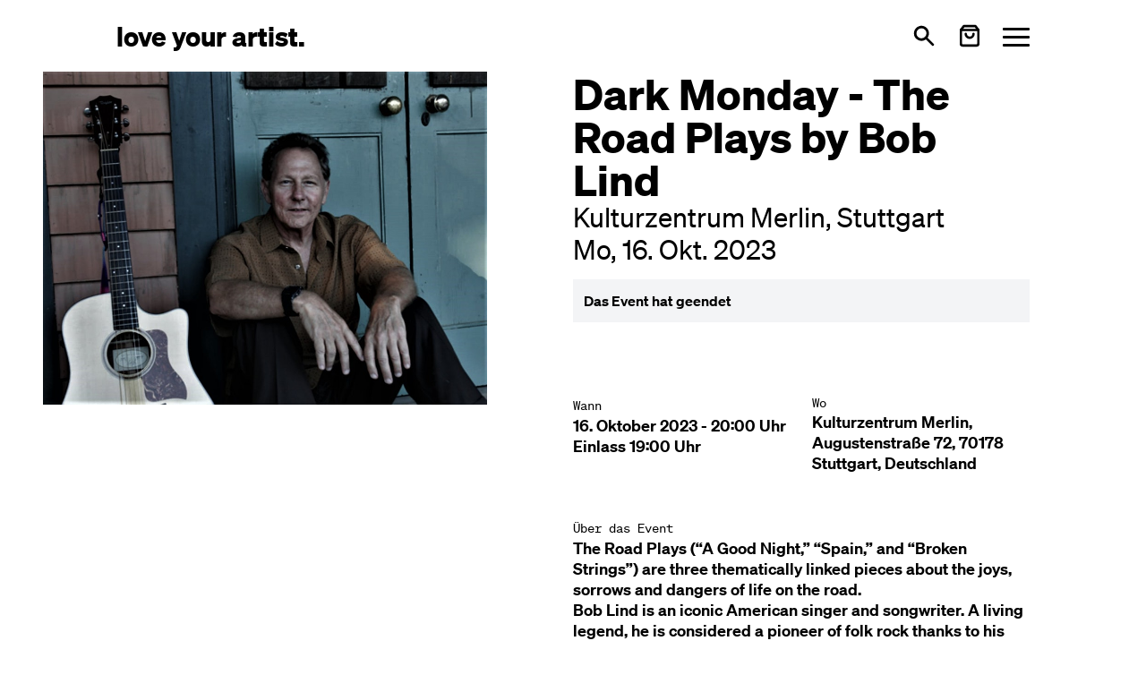

--- FILE ---
content_type: text/html; charset=utf-8
request_url: https://loveyourartist.com/de/events/dark-monday-road-by-stuttgart-LYTEUT
body_size: 100909
content:
<!DOCTYPE html><html lang="de" dir="ltr" data-beasties-container><head>
    <meta charset="utf-8">
    <title>Tickets für Dark Monday @ Kulturzentrum Merlin | Stuttgart | Mo, 16. Okt. 2023 | ab 0,00 €</title>
    <base href="/de/">
    <meta name="viewport" content="width=device-width, initial-scale=1">
    <!-- <meta name="theme-color" content="#FFFFFF"> -->
    <link rel="icon" type="image/x-icon" href="favicon.ico">
    <link rel="apple-touch-icon" sizes="180x180" href="assets/images/apple-touch-icon.png">
    <link rel="icon" type="image/png" sizes="32x32" href="assets/images/favicon-32x32.png">
    <link rel="icon" type="image/png" sizes="16x16" href="assets/images/favicon-16x16.png">
    <link rel="manifest" href="site.webmanifest">
<style>*,:before,:after{--tw-border-spacing-x: 0;--tw-border-spacing-y: 0;--tw-translate-x: 0;--tw-translate-y: 0;--tw-rotate: 0;--tw-skew-x: 0;--tw-skew-y: 0;--tw-scale-x: 1;--tw-scale-y: 1;--tw-pan-x: ;--tw-pan-y: ;--tw-pinch-zoom: ;--tw-scroll-snap-strictness: proximity;--tw-gradient-from-position: ;--tw-gradient-via-position: ;--tw-gradient-to-position: ;--tw-ordinal: ;--tw-slashed-zero: ;--tw-numeric-figure: ;--tw-numeric-spacing: ;--tw-numeric-fraction: ;--tw-ring-inset: ;--tw-ring-offset-width: 0px;--tw-ring-offset-color: #fff;--tw-ring-color: rgb(59 130 246 / .5);--tw-ring-offset-shadow: 0 0 #0000;--tw-ring-shadow: 0 0 #0000;--tw-shadow: 0 0 #0000;--tw-shadow-colored: 0 0 #0000;--tw-blur: ;--tw-brightness: ;--tw-contrast: ;--tw-grayscale: ;--tw-hue-rotate: ;--tw-invert: ;--tw-saturate: ;--tw-sepia: ;--tw-drop-shadow: ;--tw-backdrop-blur: ;--tw-backdrop-brightness: ;--tw-backdrop-contrast: ;--tw-backdrop-grayscale: ;--tw-backdrop-hue-rotate: ;--tw-backdrop-invert: ;--tw-backdrop-opacity: ;--tw-backdrop-saturate: ;--tw-backdrop-sepia: ;--tw-contain-size: ;--tw-contain-layout: ;--tw-contain-paint: ;--tw-contain-style: }*,:before,:after{box-sizing:border-box;border-width:0;border-style:solid;border-color:#000}:before,:after{--tw-content: ""}html{line-height:1.5;-webkit-text-size-adjust:100%;-moz-tab-size:4;tab-size:4;font-family:Soehne,ui-sans-serif,system-ui,sans-serif,"Apple Color Emoji","Segoe UI Emoji",Segoe UI Symbol,"Noto Color Emoji";font-feature-settings:normal;font-variation-settings:normal;-webkit-tap-highlight-color:transparent}body{margin:0;line-height:inherit}h1,h2,h3{font-size:inherit;font-weight:inherit}a{color:inherit;text-decoration:inherit}button{font-family:inherit;font-feature-settings:inherit;font-variation-settings:inherit;font-size:100%;font-weight:inherit;line-height:inherit;letter-spacing:inherit;color:inherit;margin:0;padding:0}button{text-transform:none}button{-webkit-appearance:button;background-color:transparent;background-image:none}h1,h2,h3,p{margin:0}button{cursor:pointer}img,svg{display:block;vertical-align:middle}img{max-width:100%;height:auto}.prose{color:var(--tw-prose-body);max-width:65ch}.prose :where(p):not(:where([class~=not-prose],[class~=not-prose] *)){margin-top:1.25em;margin-bottom:1.25em}.prose :where([class~=lead]):not(:where([class~=not-prose],[class~=not-prose] *)){color:var(--tw-prose-lead);font-size:1.25em;line-height:1.6;margin-top:1.2em;margin-bottom:1.2em}.prose :where(a):not(:where([class~=not-prose],[class~=not-prose] *)){color:var(--tw-prose-links);text-decoration:underline;font-weight:500}.prose :where(strong):not(:where([class~=not-prose],[class~=not-prose] *)){color:var(--tw-prose-bold);font-weight:600}.prose :where(a strong):not(:where([class~=not-prose],[class~=not-prose] *)){color:inherit}.prose :where(blockquote strong):not(:where([class~=not-prose],[class~=not-prose] *)){color:inherit}.prose :where(thead th strong):not(:where([class~=not-prose],[class~=not-prose] *)){color:inherit}.prose :where(ol):not(:where([class~=not-prose],[class~=not-prose] *)){list-style-type:decimal;margin-top:1.25em;margin-bottom:1.25em;padding-inline-start:1.625em}.prose :where(ol[type=A]):not(:where([class~=not-prose],[class~=not-prose] *)){list-style-type:upper-alpha}.prose :where(ol[type=a]):not(:where([class~=not-prose],[class~=not-prose] *)){list-style-type:lower-alpha}.prose :where(ol[type=A s]):not(:where([class~=not-prose],[class~=not-prose] *)){list-style-type:upper-alpha}.prose :where(ol[type=a s]):not(:where([class~=not-prose],[class~=not-prose] *)){list-style-type:lower-alpha}.prose :where(ol[type=I]):not(:where([class~=not-prose],[class~=not-prose] *)){list-style-type:upper-roman}.prose :where(ol[type=i]):not(:where([class~=not-prose],[class~=not-prose] *)){list-style-type:lower-roman}.prose :where(ol[type=I s]):not(:where([class~=not-prose],[class~=not-prose] *)){list-style-type:upper-roman}.prose :where(ol[type=i s]):not(:where([class~=not-prose],[class~=not-prose] *)){list-style-type:lower-roman}.prose :where(ol[type="1"]):not(:where([class~=not-prose],[class~=not-prose] *)){list-style-type:decimal}.prose :where(ul):not(:where([class~=not-prose],[class~=not-prose] *)){list-style-type:disc;margin-top:1.25em;margin-bottom:1.25em;padding-inline-start:1.625em}.prose :where(ol>li):not(:where([class~=not-prose],[class~=not-prose] *))::marker{font-weight:400;color:var(--tw-prose-counters)}.prose :where(ul>li):not(:where([class~=not-prose],[class~=not-prose] *))::marker{color:var(--tw-prose-bullets)}.prose :where(dt):not(:where([class~=not-prose],[class~=not-prose] *)){color:var(--tw-prose-headings);font-weight:600;margin-top:1.25em}.prose :where(hr):not(:where([class~=not-prose],[class~=not-prose] *)){border-color:var(--tw-prose-hr);border-top-width:1px;margin-top:3em;margin-bottom:3em}.prose :where(blockquote):not(:where([class~=not-prose],[class~=not-prose] *)){font-weight:500;font-style:italic;color:var(--tw-prose-quotes);border-inline-start-width:.25rem;border-inline-start-color:var(--tw-prose-quote-borders);quotes:"\201c""\201d""\2018""\2019";margin-top:1.6em;margin-bottom:1.6em;padding-inline-start:1em}.prose :where(blockquote p:first-of-type):not(:where([class~=not-prose],[class~=not-prose] *)):before{content:open-quote}.prose :where(blockquote p:last-of-type):not(:where([class~=not-prose],[class~=not-prose] *)):after{content:close-quote}.prose :where(h1):not(:where([class~=not-prose],[class~=not-prose] *)){color:var(--tw-prose-headings);font-weight:800;font-size:2.25em;margin-top:0;margin-bottom:.8888889em;line-height:1.1111111}.prose :where(h1 strong):not(:where([class~=not-prose],[class~=not-prose] *)){font-weight:900;color:inherit}.prose :where(h2):not(:where([class~=not-prose],[class~=not-prose] *)){color:var(--tw-prose-headings);font-weight:700;font-size:1.5em;margin-top:2em;margin-bottom:1em;line-height:1.3333333}.prose :where(h2 strong):not(:where([class~=not-prose],[class~=not-prose] *)){font-weight:800;color:inherit}.prose :where(h3):not(:where([class~=not-prose],[class~=not-prose] *)){color:var(--tw-prose-headings);font-weight:600;font-size:1.25em;margin-top:1.6em;margin-bottom:.6em;line-height:1.6}.prose :where(h3 strong):not(:where([class~=not-prose],[class~=not-prose] *)){font-weight:700;color:inherit}.prose :where(h4):not(:where([class~=not-prose],[class~=not-prose] *)){color:var(--tw-prose-headings);font-weight:600;margin-top:1.5em;margin-bottom:.5em;line-height:1.5}.prose :where(h4 strong):not(:where([class~=not-prose],[class~=not-prose] *)){font-weight:700;color:inherit}.prose :where(img):not(:where([class~=not-prose],[class~=not-prose] *)){margin-top:2em;margin-bottom:2em}.prose :where(picture):not(:where([class~=not-prose],[class~=not-prose] *)){display:block;margin-top:2em;margin-bottom:2em}.prose :where(video):not(:where([class~=not-prose],[class~=not-prose] *)){margin-top:2em;margin-bottom:2em}.prose :where(kbd):not(:where([class~=not-prose],[class~=not-prose] *)){font-weight:500;font-family:inherit;color:var(--tw-prose-kbd);box-shadow:0 0 0 1px rgb(var(--tw-prose-kbd-shadows) / 10%),0 3px rgb(var(--tw-prose-kbd-shadows) / 10%);font-size:.875em;border-radius:.3125rem;padding-top:.1875em;padding-inline-end:.375em;padding-bottom:.1875em;padding-inline-start:.375em}.prose :where(code):not(:where([class~=not-prose],[class~=not-prose] *)){color:var(--tw-prose-code);font-weight:600;font-size:.875em}.prose :where(code):not(:where([class~=not-prose],[class~=not-prose] *)):before{content:"`"}.prose :where(code):not(:where([class~=not-prose],[class~=not-prose] *)):after{content:"`"}.prose :where(a code):not(:where([class~=not-prose],[class~=not-prose] *)){color:inherit}.prose :where(h1 code):not(:where([class~=not-prose],[class~=not-prose] *)){color:inherit}.prose :where(h2 code):not(:where([class~=not-prose],[class~=not-prose] *)){color:inherit;font-size:.875em}.prose :where(h3 code):not(:where([class~=not-prose],[class~=not-prose] *)){color:inherit;font-size:.9em}.prose :where(h4 code):not(:where([class~=not-prose],[class~=not-prose] *)){color:inherit}.prose :where(blockquote code):not(:where([class~=not-prose],[class~=not-prose] *)){color:inherit}.prose :where(thead th code):not(:where([class~=not-prose],[class~=not-prose] *)){color:inherit}.prose :where(pre):not(:where([class~=not-prose],[class~=not-prose] *)){color:var(--tw-prose-pre-code);background-color:var(--tw-prose-pre-bg);overflow-x:auto;font-weight:400;font-size:.875em;line-height:1.7142857;margin-top:1.7142857em;margin-bottom:1.7142857em;border-radius:.375rem;padding-top:.8571429em;padding-inline-end:1.1428571em;padding-bottom:.8571429em;padding-inline-start:1.1428571em}.prose :where(pre code):not(:where([class~=not-prose],[class~=not-prose] *)){background-color:transparent;border-width:0;border-radius:0;padding:0;font-weight:inherit;color:inherit;font-size:inherit;font-family:inherit;line-height:inherit}.prose :where(pre code):not(:where([class~=not-prose],[class~=not-prose] *)):before{content:none}.prose :where(pre code):not(:where([class~=not-prose],[class~=not-prose] *)):after{content:none}.prose :where(table):not(:where([class~=not-prose],[class~=not-prose] *)){width:100%;table-layout:auto;margin-top:2em;margin-bottom:2em;font-size:.875em;line-height:1.7142857}.prose :where(thead):not(:where([class~=not-prose],[class~=not-prose] *)){border-bottom-width:1px;border-bottom-color:var(--tw-prose-th-borders)}.prose :where(thead th):not(:where([class~=not-prose],[class~=not-prose] *)){color:var(--tw-prose-headings);font-weight:600;vertical-align:bottom;padding-inline-end:.5714286em;padding-bottom:.5714286em;padding-inline-start:.5714286em}.prose :where(tbody tr):not(:where([class~=not-prose],[class~=not-prose] *)){border-bottom-width:1px;border-bottom-color:var(--tw-prose-td-borders)}.prose :where(tbody tr:last-child):not(:where([class~=not-prose],[class~=not-prose] *)){border-bottom-width:0}.prose :where(tbody td):not(:where([class~=not-prose],[class~=not-prose] *)){vertical-align:baseline}.prose :where(tfoot):not(:where([class~=not-prose],[class~=not-prose] *)){border-top-width:1px;border-top-color:var(--tw-prose-th-borders)}.prose :where(tfoot td):not(:where([class~=not-prose],[class~=not-prose] *)){vertical-align:top}.prose :where(th,td):not(:where([class~=not-prose],[class~=not-prose] *)){text-align:start}.prose :where(figure>*):not(:where([class~=not-prose],[class~=not-prose] *)){margin-top:0;margin-bottom:0}.prose :where(figcaption):not(:where([class~=not-prose],[class~=not-prose] *)){color:var(--tw-prose-captions);font-size:.875em;line-height:1.4285714;margin-top:.8571429em}.prose{--tw-prose-body: #000;--tw-prose-headings: #111827;--tw-prose-lead: #4b5563;--tw-prose-links: #111827;--tw-prose-bold: #111827;--tw-prose-counters: inherit;--tw-prose-bullets: inherit;--tw-prose-hr: #e5e7eb;--tw-prose-quotes: #111827;--tw-prose-quote-borders: #e5e7eb;--tw-prose-captions: #6b7280;--tw-prose-kbd: #111827;--tw-prose-kbd-shadows: 17 24 39;--tw-prose-code: #111827;--tw-prose-pre-code: #e5e7eb;--tw-prose-pre-bg: #1f2937;--tw-prose-th-borders: #d1d5db;--tw-prose-td-borders: #e5e7eb;--tw-prose-invert-body: #fff;--tw-prose-invert-headings: #fff;--tw-prose-invert-lead: #9ca3af;--tw-prose-invert-links: #fff;--tw-prose-invert-bold: #fff;--tw-prose-invert-counters: #9ca3af;--tw-prose-invert-bullets: #4b5563;--tw-prose-invert-hr: #374151;--tw-prose-invert-quotes: #f3f4f6;--tw-prose-invert-quote-borders: #374151;--tw-prose-invert-captions: #9ca3af;--tw-prose-invert-kbd: #fff;--tw-prose-invert-kbd-shadows: 255 255 255;--tw-prose-invert-code: #fff;--tw-prose-invert-pre-code: #d1d5db;--tw-prose-invert-pre-bg: rgb(0 0 0 / 50%);--tw-prose-invert-th-borders: #4b5563;--tw-prose-invert-td-borders: #374151;font-size:1rem;line-height:1.75}.prose :where(picture>img):not(:where([class~=not-prose],[class~=not-prose] *)){margin-top:0;margin-bottom:0}.prose :where(li):not(:where([class~=not-prose],[class~=not-prose] *)){margin-top:.5em;margin-bottom:.5em}.prose :where(ol>li):not(:where([class~=not-prose],[class~=not-prose] *)){padding-inline-start:.375em}.prose :where(ul>li):not(:where([class~=not-prose],[class~=not-prose] *)){padding-inline-start:.375em}.prose :where(.prose>ul>li p):not(:where([class~=not-prose],[class~=not-prose] *)){margin-top:.75em;margin-bottom:.75em}.prose :where(.prose>ul>li>p:first-child):not(:where([class~=not-prose],[class~=not-prose] *)){margin-top:1.25em}.prose :where(.prose>ul>li>p:last-child):not(:where([class~=not-prose],[class~=not-prose] *)){margin-bottom:1.25em}.prose :where(.prose>ol>li>p:first-child):not(:where([class~=not-prose],[class~=not-prose] *)){margin-top:1.25em}.prose :where(.prose>ol>li>p:last-child):not(:where([class~=not-prose],[class~=not-prose] *)){margin-bottom:1.25em}.prose :where(ul ul,ul ol,ol ul,ol ol):not(:where([class~=not-prose],[class~=not-prose] *)){margin-top:.75em;margin-bottom:.75em}.prose :where(dl):not(:where([class~=not-prose],[class~=not-prose] *)){margin-top:1.25em;margin-bottom:1.25em}.prose :where(dd):not(:where([class~=not-prose],[class~=not-prose] *)){margin-top:.5em;padding-inline-start:1.625em}.prose :where(hr+*):not(:where([class~=not-prose],[class~=not-prose] *)){margin-top:0}.prose :where(h2+*):not(:where([class~=not-prose],[class~=not-prose] *)){margin-top:0}.prose :where(h3+*):not(:where([class~=not-prose],[class~=not-prose] *)){margin-top:0}.prose :where(h4+*):not(:where([class~=not-prose],[class~=not-prose] *)){margin-top:0}.prose :where(thead th:first-child):not(:where([class~=not-prose],[class~=not-prose] *)){padding-inline-start:0}.prose :where(thead th:last-child):not(:where([class~=not-prose],[class~=not-prose] *)){padding-inline-end:0}.prose :where(tbody td,tfoot td):not(:where([class~=not-prose],[class~=not-prose] *)){padding-top:.5714286em;padding-inline-end:.5714286em;padding-bottom:.5714286em;padding-inline-start:.5714286em}.prose :where(tbody td:first-child,tfoot td:first-child):not(:where([class~=not-prose],[class~=not-prose] *)){padding-inline-start:0}.prose :where(tbody td:last-child,tfoot td:last-child):not(:where([class~=not-prose],[class~=not-prose] *)){padding-inline-end:0}.prose :where(figure):not(:where([class~=not-prose],[class~=not-prose] *)){margin-top:2em;margin-bottom:2em}.prose :where(.prose>:first-child):not(:where([class~=not-prose],[class~=not-prose] *)){margin-top:0}.prose :where(.prose>:last-child):not(:where([class~=not-prose],[class~=not-prose] *)){margin-bottom:0}.prose-lg{font-size:1.125rem;line-height:1.7777778}.prose-lg :where(p):not(:where([class~=not-prose],[class~=not-prose] *)){margin-top:1.3333333em;margin-bottom:1.3333333em}.prose-lg :where([class~=lead]):not(:where([class~=not-prose],[class~=not-prose] *)){font-size:1.2222222em;line-height:1.4545455;margin-top:1.0909091em;margin-bottom:1.0909091em}.prose-lg :where(blockquote):not(:where([class~=not-prose],[class~=not-prose] *)){margin-top:1.6666667em;margin-bottom:1.6666667em;padding-inline-start:1em}.prose-lg :where(h1):not(:where([class~=not-prose],[class~=not-prose] *)){font-size:2.6666667em;margin-top:0;margin-bottom:.8333333em;line-height:1}.prose-lg :where(h2):not(:where([class~=not-prose],[class~=not-prose] *)){font-size:1.6666667em;margin-top:1.8666667em;margin-bottom:1.0666667em;line-height:1.3333333}.prose-lg :where(h3):not(:where([class~=not-prose],[class~=not-prose] *)){font-size:1.3333333em;margin-top:1.6666667em;margin-bottom:.6666667em;line-height:1.5}.prose-lg :where(h4):not(:where([class~=not-prose],[class~=not-prose] *)){margin-top:1.7777778em;margin-bottom:.4444444em;line-height:1.5555556}.prose-lg :where(img):not(:where([class~=not-prose],[class~=not-prose] *)){margin-top:1.7777778em;margin-bottom:1.7777778em}.prose-lg :where(picture):not(:where([class~=not-prose],[class~=not-prose] *)){margin-top:1.7777778em;margin-bottom:1.7777778em}.prose-lg :where(picture>img):not(:where([class~=not-prose],[class~=not-prose] *)){margin-top:0;margin-bottom:0}.prose-lg :where(video):not(:where([class~=not-prose],[class~=not-prose] *)){margin-top:1.7777778em;margin-bottom:1.7777778em}.prose-lg :where(kbd):not(:where([class~=not-prose],[class~=not-prose] *)){font-size:.8888889em;border-radius:.3125rem;padding-top:.2222222em;padding-inline-end:.4444444em;padding-bottom:.2222222em;padding-inline-start:.4444444em}.prose-lg :where(code):not(:where([class~=not-prose],[class~=not-prose] *)){font-size:.8888889em}.prose-lg :where(h2 code):not(:where([class~=not-prose],[class~=not-prose] *)){font-size:.8666667em}.prose-lg :where(h3 code):not(:where([class~=not-prose],[class~=not-prose] *)){font-size:.875em}.prose-lg :where(pre):not(:where([class~=not-prose],[class~=not-prose] *)){font-size:.8888889em;line-height:1.75;margin-top:2em;margin-bottom:2em;border-radius:.375rem;padding-top:1em;padding-inline-end:1.5em;padding-bottom:1em;padding-inline-start:1.5em}.prose-lg :where(ol):not(:where([class~=not-prose],[class~=not-prose] *)){margin-top:1.3333333em;margin-bottom:1.3333333em;padding-inline-start:1.5555556em}.prose-lg :where(ul):not(:where([class~=not-prose],[class~=not-prose] *)){margin-top:1.3333333em;margin-bottom:1.3333333em;padding-inline-start:1.5555556em}.prose-lg :where(li):not(:where([class~=not-prose],[class~=not-prose] *)){margin-top:.6666667em;margin-bottom:.6666667em}.prose-lg :where(ol>li):not(:where([class~=not-prose],[class~=not-prose] *)){padding-inline-start:.4444444em}.prose-lg :where(ul>li):not(:where([class~=not-prose],[class~=not-prose] *)){padding-inline-start:.4444444em}.prose-lg :where(.prose-lg>ul>li p):not(:where([class~=not-prose],[class~=not-prose] *)){margin-top:.8888889em;margin-bottom:.8888889em}.prose-lg :where(.prose-lg>ul>li>p:first-child):not(:where([class~=not-prose],[class~=not-prose] *)){margin-top:1.3333333em}.prose-lg :where(.prose-lg>ul>li>p:last-child):not(:where([class~=not-prose],[class~=not-prose] *)){margin-bottom:1.3333333em}.prose-lg :where(.prose-lg>ol>li>p:first-child):not(:where([class~=not-prose],[class~=not-prose] *)){margin-top:1.3333333em}.prose-lg :where(.prose-lg>ol>li>p:last-child):not(:where([class~=not-prose],[class~=not-prose] *)){margin-bottom:1.3333333em}.prose-lg :where(ul ul,ul ol,ol ul,ol ol):not(:where([class~=not-prose],[class~=not-prose] *)){margin-top:.8888889em;margin-bottom:.8888889em}.prose-lg :where(dl):not(:where([class~=not-prose],[class~=not-prose] *)){margin-top:1.3333333em;margin-bottom:1.3333333em}.prose-lg :where(dt):not(:where([class~=not-prose],[class~=not-prose] *)){margin-top:1.3333333em}.prose-lg :where(dd):not(:where([class~=not-prose],[class~=not-prose] *)){margin-top:.6666667em;padding-inline-start:1.5555556em}.prose-lg :where(hr):not(:where([class~=not-prose],[class~=not-prose] *)){margin-top:3.1111111em;margin-bottom:3.1111111em}.prose-lg :where(hr+*):not(:where([class~=not-prose],[class~=not-prose] *)){margin-top:0}.prose-lg :where(h2+*):not(:where([class~=not-prose],[class~=not-prose] *)){margin-top:0}.prose-lg :where(h3+*):not(:where([class~=not-prose],[class~=not-prose] *)){margin-top:0}.prose-lg :where(h4+*):not(:where([class~=not-prose],[class~=not-prose] *)){margin-top:0}.prose-lg :where(table):not(:where([class~=not-prose],[class~=not-prose] *)){font-size:.8888889em;line-height:1.5}.prose-lg :where(thead th):not(:where([class~=not-prose],[class~=not-prose] *)){padding-inline-end:.75em;padding-bottom:.75em;padding-inline-start:.75em}.prose-lg :where(thead th:first-child):not(:where([class~=not-prose],[class~=not-prose] *)){padding-inline-start:0}.prose-lg :where(thead th:last-child):not(:where([class~=not-prose],[class~=not-prose] *)){padding-inline-end:0}.prose-lg :where(tbody td,tfoot td):not(:where([class~=not-prose],[class~=not-prose] *)){padding-top:.75em;padding-inline-end:.75em;padding-bottom:.75em;padding-inline-start:.75em}.prose-lg :where(tbody td:first-child,tfoot td:first-child):not(:where([class~=not-prose],[class~=not-prose] *)){padding-inline-start:0}.prose-lg :where(tbody td:last-child,tfoot td:last-child):not(:where([class~=not-prose],[class~=not-prose] *)){padding-inline-end:0}.prose-lg :where(figure):not(:where([class~=not-prose],[class~=not-prose] *)){margin-top:1.7777778em;margin-bottom:1.7777778em}.prose-lg :where(figure>*):not(:where([class~=not-prose],[class~=not-prose] *)){margin-top:0;margin-bottom:0}.prose-lg :where(figcaption):not(:where([class~=not-prose],[class~=not-prose] *)){font-size:.8888889em;line-height:1.5;margin-top:1em}.prose-lg :where(.prose-lg>:first-child):not(:where([class~=not-prose],[class~=not-prose] *)){margin-top:0}.prose-lg :where(.prose-lg>:last-child):not(:where([class~=not-prose],[class~=not-prose] *)){margin-bottom:0}.prose-blue{--tw-prose-links: #2563eb;--tw-prose-invert-links: #3b82f6}[ui-button]{--tw-ring-opacity: 1;--tw-ring-color: rgb(96 165 250 / var(--tw-ring-opacity, 1))}[ui-button]:focus{outline:2px solid transparent;outline-offset:2px}[ui-button]:focus-visible{--tw-ring-offset-shadow: var(--tw-ring-inset) 0 0 0 var(--tw-ring-offset-width) var(--tw-ring-offset-color);--tw-ring-shadow: var(--tw-ring-inset) 0 0 0 calc(2px + var(--tw-ring-offset-width)) var(--tw-ring-color);box-shadow:var(--tw-ring-offset-shadow),var(--tw-ring-shadow),var(--tw-shadow, 0 0 #0000)}[ui-button]:disabled{cursor:not-allowed;opacity:.5}[ui-button^=primary]{padding:.5rem 1rem;line-height:1.75rem;--tw-ring-offset-width: 2px;--tw-ring-offset-color: #f3f4f6;--ui-button-bg-color: transparent;--ui-button-active-bg-color: transparent;--ui-button-text-color: #fff;--ui-button-active-text-color: var(--ui-button-text-color);--ui-button-border-color: var(--ui-button-bg-color);--ui-button-active-border-color: var(--ui-button-border-color);--ui-button-ring-color: var(--ui-button-border-color);color:var(--ui-button-text-color);background-color:var(--ui-button-bg-color);border-color:var(--ui-button-border-color);--tw-ring-color: var(--ui-button-ring-color)}[ui-button^=primary]:active{color:var(--ui-button-active-text-color);background-color:var(--ui-button-active-bg-color);border-color:var(--ui-button-active-border-color)}[ui-button~=primary-blue]{--ui-button-bg-color: #2563eb;--ui-button-active-bg-color: #3b82f6}.hamburger{padding:0;display:inline-flex;transition-property:opacity,filter,-webkit-filter;transition-duration:.15s;transition-timing-function:linear;font:inherit;color:inherit;text-transform:none;background-color:transparent;border:0;margin:0;overflow:visible}.hamburger-box{width:30px;height:21px;display:inline-block;position:relative}.hamburger-inner{display:block;top:50%;margin-top:-1.5px}.hamburger-inner,.hamburger-inner:after,.hamburger-inner:before{width:30px;height:3px;background-color:currentColor;border-radius:3px;position:absolute;transition-property:transform;transition-duration:.15s;transition-timing-function:ease}.hamburger-inner:after,.hamburger-inner:before{content:"";display:block}.hamburger-inner:before{top:-9px}.hamburger-inner:after{bottom:-9px}.hamburger--squeeze .hamburger-inner{transition-duration:75ms;transition-timing-function:cubic-bezier(.55,.055,.675,.19)}.hamburger--squeeze .hamburger-inner:before{transition:top 75ms ease .12s,opacity 75ms ease}.hamburger--squeeze .hamburger-inner:after{transition:bottom 75ms ease .12s,transform 75ms cubic-bezier(.55,.055,.675,.19)}.-mx-container{margin-left:-20px;margin-right:-20px}.px-container{padding-left:20px;padding-right:20px}@media (min-width: 640px){.-mx-container{margin-left:-30px;margin-right:-30px}.px-container{padding-left:30px;padding-right:30px}}@media (min-width: 768px){.-mx-container{margin-left:-40px;margin-right:-40px}.px-container{padding-left:40px;padding-right:40px}}@media (min-width: 1024px){.-mx-container{margin-left:-70px;margin-right:-70px}.px-container{padding-left:70px;padding-right:70px}}@media (min-width: 1280px){.-mx-container{margin-left:-130px;margin-right:-130px}.px-container{padding-left:130px;padding-right:130px}}@media (min-width: 1536px){.-mx-container{margin-left:-160px;margin-right:-160px}.px-container{padding-left:160px;padding-right:160px}}.text-lg.font-semibold,.prose.prose-lg{line-height:1.3}.sr-only{position:absolute;width:1px;height:1px;padding:0;margin:-1px;overflow:hidden;clip:rect(0,0,0,0);white-space:nowrap;border-width:0}.pointer-events-none{pointer-events:none}.fixed{position:fixed}.relative{position:relative}.sticky{position:sticky}.inset-x-0{left:0;right:0}.bottom-0{bottom:0}.top-12{top:3rem}.top-16{top:4rem}.isolate{isolation:isolate}.z-20{z-index:20}.z-\[99\]{z-index:99}.col-span-3{grid-column:span 3 / span 3}.-mb-12{margin-bottom:-3rem}.-mt-1\.5{margin-top:-.375rem}.ml-auto{margin-left:auto}.mt-1{margin-top:.25rem}.mt-2{margin-top:.5rem}.mt-4{margin-top:1rem}.mt-6{margin-top:1.5rem}.block{display:block}.flex{display:flex}.inline-flex{display:inline-flex}.grid{display:grid}.hidden{display:none}.h-7{height:1.75rem}.h-full{height:100%}.max-h-\[50vh\]{max-height:50vh}.min-h-\[30vh\]{min-height:30vh}.min-h-screen-toolbar{min-height:calc(100vh - 5rem)}.min-h-toolbar{min-height:5rem}.w-7{width:1.75rem}.w-full{width:100%}.max-w-2xl{max-width:42rem}.flex-grow{flex-grow:1}.select-none{-webkit-user-select:none;user-select:none}.grid-cols-1{grid-template-columns:repeat(1,minmax(0,1fr))}.grid-cols-3{grid-template-columns:repeat(3,minmax(0,1fr))}.flex-row{flex-direction:row}.flex-col{flex-direction:column}.flex-wrap{flex-wrap:wrap}.items-center{align-items:center}.justify-between{justify-content:space-between}.gap-12{gap:3rem}.gap-4{gap:1rem}.gap-6{gap:1.5rem}.gap-x-6{column-gap:1.5rem}.gap-y-8{row-gap:2rem}.space-x-3>:not([hidden])~:not([hidden]){--tw-space-x-reverse: 0;margin-right:calc(.75rem * var(--tw-space-x-reverse));margin-left:calc(.75rem * calc(1 - var(--tw-space-x-reverse)))}.space-x-4>:not([hidden])~:not([hidden]){--tw-space-x-reverse: 0;margin-right:calc(1rem * var(--tw-space-x-reverse));margin-left:calc(1rem * calc(1 - var(--tw-space-x-reverse)))}.space-y-12>:not([hidden])~:not([hidden]){--tw-space-y-reverse: 0;margin-top:calc(3rem * calc(1 - var(--tw-space-y-reverse)));margin-bottom:calc(3rem * var(--tw-space-y-reverse))}.space-y-6>:not([hidden])~:not([hidden]){--tw-space-y-reverse: 0;margin-top:calc(1.5rem * calc(1 - var(--tw-space-y-reverse)));margin-bottom:calc(1.5rem * var(--tw-space-y-reverse))}.overflow-hidden{overflow:hidden}.overflow-y-auto{overflow-y:auto}.overscroll-contain{overscroll-behavior:contain}.truncate{overflow:hidden;text-overflow:ellipsis;white-space:nowrap}.whitespace-pre-line{white-space:pre-line}.rounded-full{border-radius:9999px}.rounded-sm{border-radius:.125rem}.bg-gray-100{--tw-bg-opacity: 1;background-color:rgb(243 244 246 / var(--tw-bg-opacity, 1))}.bg-gray-200{--tw-bg-opacity: 1;background-color:rgb(229 231 235 / var(--tw-bg-opacity, 1))}.bg-white{--tw-bg-opacity: 1;background-color:rgb(255 255 255 / var(--tw-bg-opacity, 1))}.object-contain{object-fit:contain}.object-top{object-position:top}.p-1{padding:.25rem}.p-3{padding:.75rem}.py-20{padding-top:5rem;padding-bottom:5rem}.pb-12{padding-bottom:3rem}.font-mono{font-family:SoehneMono,ui-monospace,SFMono-Regular,Menlo,Monaco,Consolas,Liberation Mono,Courier New,monospace}.text-2xl{font-size:1.5rem;line-height:2rem}.text-4xl{font-size:2.25rem;line-height:2.5rem}.text-lg{font-size:1.125rem;line-height:1.75rem}.text-sm{font-size:.875rem;line-height:1.25rem}.text-xl{font-size:1.25rem;line-height:1.75rem}.text-xs{font-size:.75rem;line-height:1rem}.font-bold{font-weight:700}.font-normal{font-weight:400}.font-semibold{font-weight:600}.text-black{--tw-text-opacity: 1;color:rgb(0 0 0 / var(--tw-text-opacity, 1))}:root{--cc-font-family:-apple-system,BlinkMacSystemFont,"Segoe UI",Roboto,Helvetica,Arial,sans-serif,"Apple Color Emoji","Segoe UI Emoji","Segoe UI Symbol";--cc-modal-border-radius:.5rem;--cc-btn-border-radius:.4rem;--cc-modal-transition-duration:.25s;--cc-link-color:var(--cc-btn-primary-bg);--cc-modal-margin:1rem;--cc-z-index:2147483647;--cc-bg:#fff;--cc-primary-color:#2c2f31;--cc-secondary-color:#5e6266;--cc-btn-primary-bg:#30363c;--cc-btn-primary-color:#fff;--cc-btn-primary-border-color:var(--cc-btn-primary-bg);--cc-btn-primary-hover-bg:#000;--cc-btn-primary-hover-color:#fff;--cc-btn-primary-hover-border-color:var(--cc-btn-primary-hover-bg);--cc-btn-secondary-bg:#eaeff2;--cc-btn-secondary-color:var(--cc-primary-color);--cc-btn-secondary-border-color:var(--cc-btn-secondary-bg);--cc-btn-secondary-hover-bg:#d4dae0;--cc-btn-secondary-hover-color:#000;--cc-btn-secondary-hover-border-color:#d4dae0;--cc-separator-border-color:#f0f4f7;--cc-toggle-on-bg:var(--cc-btn-primary-bg);--cc-toggle-off-bg:#667481;--cc-toggle-on-knob-bg:#fff;--cc-toggle-off-knob-bg:var(--cc-toggle-on-knob-bg);--cc-toggle-enabled-icon-color:var(--cc-bg);--cc-toggle-disabled-icon-color:var(--cc-bg);--cc-toggle-readonly-bg:#d5dee2;--cc-toggle-readonly-knob-bg:#fff;--cc-toggle-readonly-knob-icon-color:var(--cc-toggle-readonly-bg);--cc-section-category-border:var(--cc-cookie-category-block-bg);--cc-cookie-category-block-bg:#f0f4f7;--cc-cookie-category-block-border:#f0f4f7;--cc-cookie-category-block-hover-bg:#e9eff4;--cc-cookie-category-block-hover-border:#e9eff4;--cc-cookie-category-expanded-block-bg:transparent;--cc-cookie-category-expanded-block-hover-bg:#dee4e9;--cc-overlay-bg:rgba(0,0,0,.65);--cc-webkit-scrollbar-bg:var(--cc-section-category-border);--cc-webkit-scrollbar-hover-bg:var(--cc-btn-primary-hover-bg);--cc-footer-bg:var(--cc-btn-secondary-bg);--cc-footer-color:var(--cc-secondary-color);--cc-footer-border-color:#e4eaed;--cc-pm-toggle-border-radius:4em}@font-face{font-family:Soehne;src:url("./media/soehne-buch-P75ANVIO.woff2") format("woff2")}@font-face{font-family:Soehne;font-weight:600;src:url("./media/soehne-halbfett-CGE5DISB.woff2") format("woff2")}@font-face{font-family:Soehne;font-weight:700;src:url("./media/soehne-dreiviertelfett-VLZM4UGR.woff2") format("woff2")}@font-face{font-family:SoehneMono;src:url("./media/soehne-mono-buch-WSUCRBXC.woff2") format("woff2")}@media print{.print\:px-container{padding-left:20px;padding-right:20px}@media (min-width: 640px){.print\:px-container{padding-left:30px;padding-right:30px}}@media (min-width: 768px){.print\:px-container{padding-left:40px;padding-right:40px}}@media (min-width: 1024px){.print\:px-container{padding-left:70px;padding-right:70px}}@media (min-width: 1280px){.print\:px-container{padding-left:130px;padding-right:130px}}@media (min-width: 1536px){.print\:px-container{padding-left:160px;padding-right:160px}}}.hover\:text-blue-600:hover{--tw-text-opacity: 1;color:rgb(37 99 235 / var(--tw-text-opacity, 1))}.hover\:underline:hover{text-decoration-line:underline}.focus-visible\:bg-blue-100:focus-visible{--tw-bg-opacity: 1;background-color:rgb(219 234 254 / var(--tw-bg-opacity, 1))}.focus-visible\:text-blue-800:focus-visible{--tw-text-opacity: 1;color:rgb(30 64 175 / var(--tw-text-opacity, 1))}@media (min-width: 768px){.md\:inline{display:inline}.md\:hidden{display:none}.md\:text-3xl{font-size:1.875rem;line-height:2.25rem}}@media (min-width: 1024px){.lg\:static{position:static}.lg\:sticky{position:sticky}.lg\:left-auto{left:auto}.lg\:right-6{right:1.5rem}.lg\:z-20{z-index:20}.lg\:col-span-2{grid-column:span 2 / span 2}.lg\:col-span-3{grid-column:span 3 / span 3}.lg\:mr-12{margin-right:3rem}.lg\:mt-16{margin-top:4rem}.lg\:grid{display:grid}.lg\:hidden{display:none}.lg\:h-full{height:100%}.lg\:h-toolbar{height:5rem}.lg\:max-h-screen-14{max-height:calc(100vh - 3.5rem)}.lg\:w-full{width:100%}.lg\:max-w-sm{max-width:24rem}.lg\:grid-cols-2{grid-template-columns:repeat(2,minmax(0,1fr))}.lg\:grid-cols-3{grid-template-columns:repeat(3,minmax(0,1fr))}.lg\:grid-cols-5{grid-template-columns:repeat(5,minmax(0,1fr))}.lg\:grid-cols-6{grid-template-columns:repeat(6,minmax(0,1fr))}.lg\:gap-6{gap:1.5rem}.lg\:space-x-6>:not([hidden])~:not([hidden]){--tw-space-x-reverse: 0;margin-right:calc(1.5rem * var(--tw-space-x-reverse));margin-left:calc(1.5rem * calc(1 - var(--tw-space-x-reverse)))}.lg\:bg-transparent{background-color:transparent}.lg\:p-0{padding:0}.lg\:px-0{padding-left:0;padding-right:0}.lg\:px-12{padding-left:3rem;padding-right:3rem}.lg\:pb-0{padding-bottom:0}.lg\:pb-12{padding-bottom:3rem}.lg\:pl-0{padding-left:0}.lg\:text-right{text-align:right}.lg\:text-3xl{font-size:1.875rem;line-height:2.25rem}.lg\:text-5xl{font-size:3rem;line-height:1}}@media print{.print\:hidden{display:none}.print\:grid-cols-3{grid-template-columns:repeat(3,minmax(0,1fr))}}@media (min-width: 1024px){@media print{.lg\:print\:grid-cols-3{grid-template-columns:repeat(3,minmax(0,1fr))}}}@-webkit-keyframes clockwise{0%{-webkit-transform:rotate(0deg);transform:rotate(0)}to{-webkit-transform:rotate(360deg);transform:rotate(360deg)}}@-webkit-keyframes donut-rotate{0%{-webkit-transform:rotate(0);transform:rotate(0)}50%{-webkit-transform:rotate(-140deg);transform:rotate(-140deg)}to{-webkit-transform:rotate(0);transform:rotate(0)}}:root{--swiper-theme-color: #007aff}
</style><link rel="stylesheet" href="styles-7VVF3BPW.css" media="print" onload="this.media='all'"><noscript><link rel="stylesheet" href="styles-7VVF3BPW.css"></noscript><meta name="facebook-domain-verification" content="zwxs5lqf465gqz8dk04vugk65udk2f"><style ng-app-id="ng">.text-lg[_nghost-ng-c1520769959]   button[ui-button][_ngcontent-ng-c1520769959]{line-height:1.3}[_nghost-ng-c1520769959]   button[ui-button][_ngcontent-ng-c1520769959]{font-weight:600}</style><meta property="og:locale" content="de"><meta property="og:site_name" content="loveyourartist.com"><meta property="og:title" content="Tickets für Dark Monday @ Kulturzentrum Merlin | Stuttgart | Mo, 16. Okt. 2023 | ab 0,00 €"><meta property="og:image" content="https://loveyourartist.imgix.net/public/c0bf50b1-aa35-4387-81cc-13779ca8ec3b/1689866853193/BOB LIND - 1.jpg?pjpg=format&amp;w=1200&amp;h=630&amp;fit=clip&amp;dpr=1"><meta name="robots" content="noindex,nofollow"></head>

<body><!--nghm--><script type="text/javascript" id="ng-event-dispatch-contract">(()=>{function p(t,n,r,o,e,i,f,m){return{eventType:t,event:n,targetElement:r,eic:o,timeStamp:e,eia:i,eirp:f,eiack:m}}function u(t){let n=[],r=e=>{n.push(e)};return{c:t,q:n,et:[],etc:[],d:r,h:e=>{r(p(e.type,e,e.target,t,Date.now()))}}}function s(t,n,r){for(let o=0;o<n.length;o++){let e=n[o];(r?t.etc:t.et).push(e),t.c.addEventListener(e,t.h,r)}}function c(t,n,r,o,e=window){let i=u(t);e._ejsas||(e._ejsas={}),e._ejsas[n]=i,s(i,r),s(i,o,!0)}window.__jsaction_bootstrap=c;})();
</script><script>window.__jsaction_bootstrap(document.body,"ng",["click"],[]);</script>
    <lya-root ng-version="19.2.2" ngh="10" ng-server-context="ssr"><router-outlet></router-outlet><lya-default-layout _nghost-ng-c1520769959 class="ng-star-inserted" ngh="8"><ui-toolbar _ngcontent-ng-c1520769959 class="ng-tns-c3025508789-1 ng-star-inserted" ngh="0"><div class="relative z-20 isolate overflow-y-auto overscroll-contain ng-tns-c3025508789-1 ng-trigger ng-trigger-openClose text-black ng-star-inserted" style="height: 5rem;"><div class="ng-tns-c3025508789-1"><nav _ngcontent-ng-c1520769959 navbar aria-label="Hauptnavigation" class="px-container flex flex-row items-center min-h-toolbar lg:h-toolbar ng-tns-c3025508789-1"><div _ngcontent-ng-c1520769959 class="truncate"><!----><!----><!----><div _ngcontent-ng-c1520769959 class="ng-star-inserted" style><a _ngcontent-ng-c1520769959 tabindex="0" brand ui-button routerlink="/" aria-label="Love Your Artist - Zur Startseite" class="text-2xl md:text-3xl font-bold rounded-sm focus-visible:bg-blue-100 focus-visible:text-blue-800 ng-star-inserted" href="/de/" ngh="1" jsaction="click:;"><span _ngcontent-ng-c1520769959 class="ng-star-inserted">love your artist.</span><!----><!----><!----><!----></a><!----><!----></div><!----></div><div _ngcontent-ng-c1520769959 class="ml-auto"><div _ngcontent-ng-c1520769959 role="group" aria-label="Hauptaktionen" class="flex flex-row items-center space-x-3 lg:space-x-6 ng-star-inserted" style><button _ngcontent-ng-c1520769959 tabindex="0" ui-button aria-label="Suche öffnen" type="button" class="rounded-sm" ngh="1" jsaction="click:;"><svg _ngcontent-ng-c1520769959="" xmlns="http://www.w3.org/2000/svg" viewBox="0 0 20 20" fill="currentColor" aria-hidden="true" focusable="false" class="h-7 w-7 ng-star-inserted"><title _ngcontent-ng-c1520769959="">Suchsymbol</title><path _ngcontent-ng-c1520769959="" fill-rule="evenodd" d="M8 4a4 4 0 100 8 4 4 0 000-8zM2 8a6 6 0 1110.89 3.476l4.817 4.817a1 1 0 01-1.414 1.414l-4.816-4.816A6 6 0 012 8z" clip-rule="evenodd"/></svg><!----><!----><!----><!----></button><button _ngcontent-ng-c1520769959 tabindex="0" ui-button type="button" class="rounded-sm" aria-label="Warenkorb öffnen" ngh="1" jsaction="click:;"><div _ngcontent-ng-c1520769959 class="flex flex-row items-center ng-star-inserted"><svg _ngcontent-ng-c1520769959="" xmlns="http://www.w3.org/2000/svg" width="26" height="26" viewBox="0 0 24 24" fill="none" stroke="currentColor" stroke-width="2.5" stroke-linecap="round" stroke-linejoin="round" aria-hidden="true" focusable="false" class="feather feather-shopping-bag"><title _ngcontent-ng-c1520769959="">Warenkorbsymbol</title><path _ngcontent-ng-c1520769959="" d="M6 2L3 6v14a2 2 0 0 0 2 2h14a2 2 0 0 0 2-2V6l-3-4z"/><line _ngcontent-ng-c1520769959="" x1="3" y1="6" x2="21" y2="6"/><path _ngcontent-ng-c1520769959="" d="M16 10a4 4 0 0 1-8 0"/></svg><!----></div><!----><!----><!----><!----></button><button _ngcontent-ng-c1520769959 tabindex="0" ui-button type="button" class="rounded-sm" aria-label="Menü öffnen" aria-expanded="false" ngh="2" jsaction="click:;"><div _ngcontent-ng-c1520769959 aria-hidden="true" class="mt-2 hamburger hamburger--squeeze ng-star-inserted"><div _ngcontent-ng-c1520769959 class="hamburger-box"><div _ngcontent-ng-c1520769959 class="hamburger-inner"></div></div></div><span _ngcontent-ng-c1520769959 class="sr-only ng-star-inserted">Menü umschalten</span><!----><!----><!----><!----></button></div><!----></div></nav></div><div class="ng-tns-c3025508789-1 hidden"><div _ngcontent-ng-c1520769959 role="region" aria-live="polite" aria-label="Dynamischer Inhaltsbereich" class="ng-tns-c3025508789-1"><!----><!----><!----></div></div></div><!----><!----></ui-toolbar><!----><main _ngcontent-ng-c1520769959 class="flex flex-col justify-between min-h-screen-toolbar"><div _ngcontent-ng-c1520769959 class="min-h-[30vh]"><router-outlet _ngcontent-ng-c1520769959></router-outlet><lya-events-show class="ng-star-inserted" ngh="7"><lya-json-ld class="ng-star-inserted" ngh="3"><script type="application/ld+json">{
  "@context": "https://schema.org",
  "@type": "TheaterEvent",
  "name": "Dark Monday",
  "startDate": "2023-10-16T20:00:00.000+02:00",
  "endDate": "2023-10-16T22:00:00.000+02:00",
  "eventStatus": "https://schema.org/EventScheduled",
  "eventAttendanceMode": "https://schema.org/OfflineEventAttendanceMode",
  "location": {
    "@type": "Place",
    "name": "Kulturzentrum Merlin",
    "address": {
      "@type": "PostalAddress",
      "streetAddress": "Augustenstraße 72, 70178 Stuttgart, Deutschland",
      "addressLocality": "Stuttgart",
      "addressCountry": "DE"
    },
    "geo": {
      "@type": "GeoCoordinates",
      "latitude": 9.161140200000002,
      "longitude": 48.7702091
    }
  },
  "image": [
    "https://lya-assets.s3.eu-central-1.amazonaws.com/public/c0bf50b1-aa35-4387-81cc-13779ca8ec3b/1689866853193/BOB LIND - 1.jpg"
  ],
  "description": "       Normal  0      21      false  false  false    DE  X-NONE  X-NONE                                                                                                                                                                                                                                                                                                                                                                                                                                                                                                                                                                                                                                                                                                                                                                                                                                                       /* Style Definitions */ table. MsoNormalTable\t{mso-style-name:\"Normale Tabelle\";\tmso-tstyle-rowband-size:0;\tmso-tstyle-colband-size:0;\tmso-style-noshow:yes;\tmso-style-priority:99;\tmso-style-parent:\"\";\tmso-padding-alt:0cm 5.4pt 0cm 5.4pt;\tmso-para-margin-top:0cm;\tmso-para-margin-right:0cm;\tmso-para-margin-bottom:8.0pt;\tmso-para-margin-left:0cm;\tline-height:107%;\tmso-pagination:widow-orphan;\tfont-size:11.0pt;\tfont-family:\"Calibri\",sans-serif;\tmso-ascii-font-family:Calibri;\tmso-ascii-theme-font:minor-latin;\tmso-hansi-font-family:Calibri;\tmso-hansi-theme-font:minor-latin;\tmso-bidi-font-family:\"Times New Roman\";\tmso-bidi-theme-font:minor-bidi;\tmso-font-kerning:1.0pt;\tmso-ligatures:standardcontextual;\tmso-fareast-language:EN-US;}The Road Plays (&ldquo;A Good Night,&rdquo; &ldquo;Spain,&rdquo; and &ldquo;Broken Strings&rdquo;) are three thematically linked pieces about the joys, sorrows and dangers of life on the road.Bob Lind is an iconic American singer and songwriter. A living legend, he is considered a pioneer of folk rock thanks to his eloquent, emotionally moving compositions, in which he incorporates elements of popular music styles that of the late &rsquo;60s, such as psychedelic and sunshine pop. His theatre work has received a great deal of attention and several awards.https://neatstuttgart.com/",
  "offers": {
    "@type": "AggregateOffer",
    "url": "/events/LYTEUT",
    "lowPrice": 7,
    "priceCurrency": "EUR",
    "validFrom": "2023-07-20",
    "availability": "https://schema.org/OutOfStock"
  },
  "organizer": {
    "@type": "Organization",
    "name": "Kulturverein Merlin e.V.",
    "url": "/profiles/kulturverein-merlin-ev-GQI0JA"
  }
}</script></lya-json-ld><lya-sticky-portrait-layout class="ng-star-inserted" ngh="4"><div class="lg:grid grid-cols-3 lg:grid-cols-6 lg:print:grid-cols-3 print:grid-cols-3 min-h-screen-toolbar bg-white"><div class="col-span-3 print:hidden"><div class="lg:h-full lg:mr-12 lg:px-12 pb-12 lg:pb-0"><div class="lg:sticky top-12 w-full flex flex-col"><div class="flex flex-col overflow-y-auto space-y-6"><div class="flex-grow overflow-hidden bg-gray-200 lg:bg-transparent p-3 lg:p-0"><img alt class="object-contain object-top w-full h-full lg:max-h-screen-14 max-h-[50vh] lg:pb-12 select-none pointer-events-none ng-star-inserted" src="https://loveyourartist.imgix.net/public/c0bf50b1-aa35-4387-81cc-13779ca8ec3b/1689866853193/BOB LIND - 1.jpg?pjpg=format&amp;w=960&amp;dpr=1"><!----><!----><!----></div></div></div></div></div><div id="printableContent" class="col-span-3"><div class="px-container print:px-container lg:pl-0"><div class="grid grid-cols-1 gap-x-6 gap-y-8 pb-12"><header class="relative lg:z-20"><div class="max-w-2xl"><!----><h1 class="text-4xl lg:text-5xl font-bold"> Dark Monday <!--ngtns--> - <span class="ng-star-inserted">The Road Plays by Bob Lind</span><!----></h1><h2 class="text-2xl lg:text-3xl font-normal ng-star-inserted"> Kulturzentrum Merlin, Stuttgart <time class="block"> Mo, 16. Okt. 2023 </time></h2><!----></div><section aria-label="Veranstaltungsstatus"><div role="status" class="p-3 mt-4 font-semibold bg-gray-100 ng-star-inserted"> Das Event hat geendet </div><!----><!----><!----><!----><!----><!----></section></header><!----><!----><!----><!----><div><router-outlet></router-outlet><lya-event-overview class="ng-star-inserted" ngh="5"><div aria-labelledby="event-overview-heading" class="space-y-12"><h1 id="event-overview-heading" class="sr-only">Veranstaltungsübersicht</h1><!----><!----><section aria-labelledby="status-section"><h2 id="status-section" class="sr-only">Veranstaltungsstatus</h2><!----><!----><!----><!----></section><section aria-labelledby="bundles-section"><h2 id="bundles-section" class="sr-only">Verfügbare Bundles</h2><!----><!----></section><!----><section aria-labelledby="details-section" class="grid lg:grid-cols-2 gap-x-6 gap-y-8 max-w-2xl"><h2 id="details-section" class="sr-only">Veranstaltungsdetails</h2><div class="ng-star-inserted"><span class="font-mono text-sm"><!---->Wann<!----><!----></span><div class="text-lg font-semibold"><div> 16. Oktober 2023 - 20:00 Uhr </div><div> Einlass 19:00 Uhr </div><!----><!----></div></div><!----><!----><!----><!----><div class="ng-star-inserted"><h3 class="font-mono text-sm ng-star-inserted">Wo</h3><div class="whitespace-pre-line font-semibold text-lg ng-star-inserted">Kulturzentrum Merlin, Augustenstraße 72, 70178 Stuttgart, Deutschland</div><!----></div><!----><!----><!----></section><section aria-labelledby="lineup-section"><h2 id="lineup-section" class="sr-only">Line-up</h2><!----><!----></section><section aria-labelledby="description-section"><h2 id="description-section" class="sr-only">Beschreibung</h2><div class="max-w-2xl ng-star-inserted"><span class="text-sm font-mono">Über das Event</span><div class="prose prose-blue prose-lg font-semibold"><p></p>
<p>The Road Plays (“A Good Night,” “Spain,” and “Broken Strings”) are three thematically linked pieces about the joys, sorrows and dangers of life on the road.</p>
<p>Bob Lind is an iconic American singer and songwriter. A living legend, he is considered a pioneer of folk rock thanks to his eloquent, emotionally moving compositions, in which he incorporates elements of popular music styles that of the late ’60s, such as psychedelic and sunshine pop. His theatre work has received a great deal of attention and several awards.</p>
<p><a href="https://neatstuttgart.com/" target="_blank" rel="noopener">https://neatstuttgart.com/</a></p>
<p></p></div></div><!----><!----></section><section aria-labelledby="host-section"><h2 id="host-section" class="sr-only">Veranstalter</h2><div class="max-w-2xl ng-star-inserted"><span class="text-sm font-mono">Veranstalter</span><div class="mt-1 text-lg font-semibold"><a tabindex="0" ui-button class="hover:underline" href="/de/profiles/kulturverein-merlin-ev-GQI0JA" ngh="1" jsaction="click:;"> Kulturverein Merlin e.V., Augustenstraße 72, 70178 Stuttgart, DE <!----><!----><!----><!----></a></div></div><!----></section><section aria-labelledby="additional-info-section"><h2 id="additional-info-section" class="sr-only">Zusätzliche Informationen</h2><div class="ng-star-inserted"><!----><!----></div><!----></section><section aria-labelledby="presenters-section"><h2 id="presenters-section" class="sr-only">Präsentiert von</h2><!----><!----></section></div><!----><!----><!----><!----><!----><!----><!----><!----><!----><!----><!----><!----><!----></lya-event-overview><!----></div><div class="lg:hidden sticky bottom-0 inset-x-0 lg:static -mx-container ng-star-inserted"><!----></div><!----><!----></div></div></div></div></lya-sticky-portrait-layout><div class="lg:hidden -mb-12 ng-star-inserted"></div><!----><!----><!----><!----><!----><!----><lya-modal-view class="ng-star-inserted" ngh="6"><!----><!----></lya-modal-view><!----><lya-modal-view class="ng-star-inserted" ngh="6"><!----><!----></lya-modal-view><!----><!----><!----></lya-events-show><!----></div><footer _ngcontent-ng-c1520769959 class="bg-gray-100"><div _ngcontent-ng-c1520769959 class="px-container py-20"><div _ngcontent-ng-c1520769959 class="grid grid-cols-1 lg:grid-cols-3 gap-12 lg:gap-6 items-center"><div _ngcontent-ng-c1520769959 class="lg:col-span-2"><div _ngcontent-ng-c1520769959 role="img" aria-label="Love Your Artist Logo" class="font-bold text-xl -mt-1.5">love your artist.</div></div><div _ngcontent-ng-c1520769959 class="lg:text-right"><nav _ngcontent-ng-c1520769959 aria-label="Footer Navigation" class="inline-flex flex-row space-x-4"><div _ngcontent-ng-c1520769959><a _ngcontent-ng-c1520769959 routerlink="/info/about-us" class="rounded-sm hover:text-blue-600" href="/de/info/about-us" jsaction="click:;">Über uns</a></div><div _ngcontent-ng-c1520769959><a _ngcontent-ng-c1520769959 href="https://instagram.com/loveyourartist" target="_blank" rel="noopener noreferrer" aria-label="Love Your Artist auf Instagram (öffnet in neuem Fenster)" class="rounded-full bg-gray-100 flex p-1"><svg _ngcontent-ng-c1520769959="" xmlns="http://www.w3.org/2000/svg" width="24" height="24" viewBox="0 0 24 24" fill="none" stroke="currentColor" stroke-width="2" stroke-linecap="round" stroke-linejoin="round" aria-hidden="true" focusable="false"><title _ngcontent-ng-c1520769959="">Instagram Logo</title><rect _ngcontent-ng-c1520769959="" x="2" y="2" width="20" height="20" rx="5" ry="5"/><path _ngcontent-ng-c1520769959="" d="M16 11.37A4 4 0 1 1 12.63 8 4 4 0 0 1 16 11.37z"/><line _ngcontent-ng-c1520769959="" x1="17.5" y1="6.5" x2="17.51" y2="6.5"/></svg></a></div><div _ngcontent-ng-c1520769959><a _ngcontent-ng-c1520769959 href="https://www.facebook.com/loveyourartist" target="_blank" rel="noopener noreferrer" aria-label="Love Your Artist auf Facebook (öffnet in neuem Fenster)" class="rounded-full bg-gray-100 flex p-1"><svg _ngcontent-ng-c1520769959="" xmlns="http://www.w3.org/2000/svg" width="24" height="24" viewBox="0 0 24 24" fill="none" stroke="currentColor" stroke-width="2" stroke-linecap="round" stroke-linejoin="round" aria-hidden="true" focusable="false"><title _ngcontent-ng-c1520769959="">Facebook Logo</title><path _ngcontent-ng-c1520769959="" d="M18 2h-3a5 5 0 0 0-5 5v3H7v4h3v8h4v-8h3l1-4h-4V7a1 1 0 0 1 1-1h3z"/></svg></a></div></nav><div _ngcontent-ng-c1520769959 role="region" aria-label="Sprachauswahl" class="mt-2"><!----><!----></div></div></div><div _ngcontent-ng-c1520769959 class="text-xs mt-6 lg:mt-16"><div _ngcontent-ng-c1520769959 class="grid grid-cols-1 lg:grid-cols-5 gap-6"><div _ngcontent-ng-c1520769959 class="lg:col-span-2"><nav _ngcontent-ng-c1520769959 aria-label="Footer Links" class="flex flex-row flex-wrap gap-4 items-center"><a _ngcontent-ng-c1520769959 tabindex="0" ui-button="primary-blue" href="https://www.b2b.loveyourartist.com" target="_blank" rel="noopener" class="rounded-sm" ngh="2"><span _ngcontent-ng-c1520769959 class="hidden md:inline ng-star-inserted">Arbeite mit uns zusammen</span><span _ngcontent-ng-c1520769959 class="md:hidden ng-star-inserted">B2B</span><!----><!----><!----><!----></a><a _ngcontent-ng-c1520769959 routerlink="/jobs" class="rounded-sm hover:text-blue-600" href="/de/jobs" jsaction="click:;">Jobs</a><a _ngcontent-ng-c1520769959 routerlink="/info/imprint" class="rounded-sm hover:text-blue-600" href="/de/info/imprint" jsaction="click:;">Impressum</a><a _ngcontent-ng-c1520769959 routerlink="/info/terms-and-conditions" class="rounded-sm hover:text-blue-600" href="/de/info/terms-and-conditions" jsaction="click:;">AGBs</a><a _ngcontent-ng-c1520769959 routerlink="/info/privacy" class="rounded-sm hover:text-blue-600" href="/de/info/privacy" jsaction="click:;">Datenschutz</a><a _ngcontent-ng-c1520769959 routerlink="/info/contact" class="rounded-sm hover:text-blue-600" href="/de/info/contact" jsaction="click:;">Kontakt</a><a _ngcontent-ng-c1520769959 routerlink="/info/faqs" class="rounded-sm hover:text-blue-600" href="/de/info/faqs" jsaction="click:;">FAQs</a><button _ngcontent-ng-c1520769959 type="button" class="rounded-sm hover:text-blue-600" jsaction="click:;">Cookies</button></nav></div><div _ngcontent-ng-c1520769959 class="lg:col-span-3 lg:text-right"><p _ngcontent-ng-c1520769959><span _ngcontent-ng-c1520769959>© 2025</span><span _ngcontent-ng-c1520769959>Love Your Artist GmbH</span></p></div></div></div></div></footer></main></lya-default-layout><!----><ui-notifications-outlet class="ng-tns-c2682191635-0" ngh="9"><div class="fixed inset-x-0 px-container lg:px-0 top-16 lg:left-auto lg:right-6 z-[99] pointer-events-none ng-tns-c2682191635-0"><div class="space-y-2 lg:max-w-sm lg:w-full ng-tns-c2682191635-0"><!----></div></div></ui-notifications-outlet></lya-root>
<link rel="modulepreload" href="chunk-NNIR7J4I.js"><link rel="modulepreload" href="chunk-JTJUVXJX.js"><link rel="modulepreload" href="chunk-CJ7E4DEW.js"><link rel="modulepreload" href="chunk-MZ2E4JUX.js"><link rel="modulepreload" href="chunk-U34E5AZY.js"><link rel="modulepreload" href="chunk-BRVIKHTN.js"><link rel="modulepreload" href="chunk-XEQII2WJ.js"><link rel="modulepreload" href="chunk-YIHUCUGU.js"><link rel="modulepreload" href="chunk-SFM7A77D.js"><link rel="modulepreload" href="chunk-B2WVXHD5.js"><script src="polyfills-FPVFCVVQ.js" type="module"></script><script src="scripts-5SNZZMHI.js" defer></script><script src="main-W65VNP5M.js" type="module"></script>

<script id="ng-state" type="application/json">{"4049761852":{"b":{"seatmap":{"holds":[],"ganged":[]},"balancedPricing":{"enabled":false},"organizationalTags":[],"_id":"64b9526541436836c968398a","name":"Dark Monday","category":"Culture","subcategories":["Theater"],"description":"\u003Cp>\u003C!-- [if gte mso 9]>\u003Cxml>\n \u003Co:OfficeDocumentSettings>\n  \u003Co:AllowPNG/>\n \u003C/o:OfficeDocumentSettings>\n\u003C/xml>\u003C![endif]-->\u003C!-- [if gte mso 9]>\u003Cxml>\n \u003Cw:WordDocument>\n  \u003Cw:View>Normal\u003C/w:View>\n  \u003Cw:Zoom>0\u003C/w:Zoom>\n  \u003Cw:TrackMoves/>\n  \u003Cw:TrackFormatting/>\n  \u003Cw:HyphenationZone>21\u003C/w:HyphenationZone>\n  \u003Cw:PunctuationKerning/>\n  \u003Cw:ValidateAgainstSchemas/>\n  \u003Cw:SaveIfXMLInvalid>false\u003C/w:SaveIfXMLInvalid>\n  \u003Cw:IgnoreMixedContent>false\u003C/w:IgnoreMixedContent>\n  \u003Cw:AlwaysShowPlaceholderText>false\u003C/w:AlwaysShowPlaceholderText>\n  \u003Cw:DoNotPromoteQF/>\n  \u003Cw:LidThemeOther>DE\u003C/w:LidThemeOther>\n  \u003Cw:LidThemeAsian>X-NONE\u003C/w:LidThemeAsian>\n  \u003Cw:LidThemeComplexScript>X-NONE\u003C/w:LidThemeComplexScript>\n  \u003Cw:Compatibility>\n   \u003Cw:BreakWrappedTables/>\n   \u003Cw:SnapToGridInCell/>\n   \u003Cw:WrapTextWithPunct/>\n   \u003Cw:UseAsianBreakRules/>\n   \u003Cw:DontGrowAutofit/>\n   \u003Cw:SplitPgBreakAndParaMark/>\n   \u003Cw:EnableOpenTypeKerning/>\n   \u003Cw:DontFlipMirrorIndents/>\n   \u003Cw:OverrideTableStyleHps/>\n  \u003C/w:Compatibility>\n  \u003Cm:mathPr>\n   \u003Cm:mathFont m:val=\"Cambria Math\"/>\n   \u003Cm:brkBin m:val=\"before\"/>\n   \u003Cm:brkBinSub m:val=\"&#45;-\"/>\n   \u003Cm:smallFrac m:val=\"off\"/>\n   \u003Cm:dispDef/>\n   \u003Cm:lMargin m:val=\"0\"/>\n   \u003Cm:rMargin m:val=\"0\"/>\n   \u003Cm:defJc m:val=\"centerGroup\"/>\n   \u003Cm:wrapIndent m:val=\"1440\"/>\n   \u003Cm:intLim m:val=\"subSup\"/>\n   \u003Cm:naryLim m:val=\"undOvr\"/>\n  \u003C/m:mathPr>\u003C/w:WordDocument>\n\u003C/xml>\u003C![endif]-->\u003C!-- [if gte mso 9]>\u003Cxml>\n \u003Cw:LatentStyles DefLockedState=\"false\" DefUnhideWhenUsed=\"false\"\n  DefSemiHidden=\"false\" DefQFormat=\"false\" DefPriority=\"99\"\n  LatentStyleCount=\"376\">\n  \u003Cw:LsdException Locked=\"false\" Priority=\"0\" QFormat=\"true\" Name=\"Normal\"/>\n  \u003Cw:LsdException Locked=\"false\" Priority=\"9\" QFormat=\"true\" Name=\"heading 1\"/>\n  \u003Cw:LsdException Locked=\"false\" Priority=\"9\" SemiHidden=\"true\"\n   UnhideWhenUsed=\"true\" QFormat=\"true\" Name=\"heading 2\"/>\n  \u003Cw:LsdException Locked=\"false\" Priority=\"9\" SemiHidden=\"true\"\n   UnhideWhenUsed=\"true\" QFormat=\"true\" Name=\"heading 3\"/>\n  \u003Cw:LsdException Locked=\"false\" Priority=\"9\" SemiHidden=\"true\"\n   UnhideWhenUsed=\"true\" QFormat=\"true\" Name=\"heading 4\"/>\n  \u003Cw:LsdException Locked=\"false\" Priority=\"9\" SemiHidden=\"true\"\n   UnhideWhenUsed=\"true\" QFormat=\"true\" Name=\"heading 5\"/>\n  \u003Cw:LsdException Locked=\"false\" Priority=\"9\" SemiHidden=\"true\"\n   UnhideWhenUsed=\"true\" QFormat=\"true\" Name=\"heading 6\"/>\n  \u003Cw:LsdException Locked=\"false\" Priority=\"9\" SemiHidden=\"true\"\n   UnhideWhenUsed=\"true\" QFormat=\"true\" Name=\"heading 7\"/>\n  \u003Cw:LsdException Locked=\"false\" Priority=\"9\" SemiHidden=\"true\"\n   UnhideWhenUsed=\"true\" QFormat=\"true\" Name=\"heading 8\"/>\n  \u003Cw:LsdException Locked=\"false\" Priority=\"9\" SemiHidden=\"true\"\n   UnhideWhenUsed=\"true\" QFormat=\"true\" Name=\"heading 9\"/>\n  \u003Cw:LsdException Locked=\"false\" SemiHidden=\"true\" UnhideWhenUsed=\"true\"\n   Name=\"index 1\"/>\n  \u003Cw:LsdException Locked=\"false\" SemiHidden=\"true\" UnhideWhenUsed=\"true\"\n   Name=\"index 2\"/>\n  \u003Cw:LsdException Locked=\"false\" SemiHidden=\"true\" UnhideWhenUsed=\"true\"\n   Name=\"index 3\"/>\n  \u003Cw:LsdException Locked=\"false\" SemiHidden=\"true\" UnhideWhenUsed=\"true\"\n   Name=\"index 4\"/>\n  \u003Cw:LsdException Locked=\"false\" SemiHidden=\"true\" UnhideWhenUsed=\"true\"\n   Name=\"index 5\"/>\n  \u003Cw:LsdException Locked=\"false\" SemiHidden=\"true\" UnhideWhenUsed=\"true\"\n   Name=\"index 6\"/>\n  \u003Cw:LsdException Locked=\"false\" SemiHidden=\"true\" UnhideWhenUsed=\"true\"\n   Name=\"index 7\"/>\n  \u003Cw:LsdException Locked=\"false\" SemiHidden=\"true\" UnhideWhenUsed=\"true\"\n   Name=\"index 8\"/>\n  \u003Cw:LsdException Locked=\"false\" SemiHidden=\"true\" UnhideWhenUsed=\"true\"\n   Name=\"index 9\"/>\n  \u003Cw:LsdException Locked=\"false\" Priority=\"39\" SemiHidden=\"true\"\n   UnhideWhenUsed=\"true\" Name=\"toc 1\"/>\n  \u003Cw:LsdException Locked=\"false\" Priority=\"39\" SemiHidden=\"true\"\n   UnhideWhenUsed=\"true\" Name=\"toc 2\"/>\n  \u003Cw:LsdException Locked=\"false\" Priority=\"39\" SemiHidden=\"true\"\n   UnhideWhenUsed=\"true\" Name=\"toc 3\"/>\n  \u003Cw:LsdException Locked=\"false\" Priority=\"39\" SemiHidden=\"true\"\n   UnhideWhenUsed=\"true\" Name=\"toc 4\"/>\n  \u003Cw:LsdException Locked=\"false\" Priority=\"39\" SemiHidden=\"true\"\n   UnhideWhenUsed=\"true\" Name=\"toc 5\"/>\n  \u003Cw:LsdException Locked=\"false\" Priority=\"39\" SemiHidden=\"true\"\n   UnhideWhenUsed=\"true\" Name=\"toc 6\"/>\n  \u003Cw:LsdException Locked=\"false\" Priority=\"39\" SemiHidden=\"true\"\n   UnhideWhenUsed=\"true\" Name=\"toc 7\"/>\n  \u003Cw:LsdException Locked=\"false\" Priority=\"39\" SemiHidden=\"true\"\n   UnhideWhenUsed=\"true\" Name=\"toc 8\"/>\n  \u003Cw:LsdException Locked=\"false\" Priority=\"39\" SemiHidden=\"true\"\n   UnhideWhenUsed=\"true\" Name=\"toc 9\"/>\n  \u003Cw:LsdException Locked=\"false\" SemiHidden=\"true\" UnhideWhenUsed=\"true\"\n   Name=\"Normal Indent\"/>\n  \u003Cw:LsdException Locked=\"false\" SemiHidden=\"true\" UnhideWhenUsed=\"true\"\n   Name=\"footnote text\"/>\n  \u003Cw:LsdException Locked=\"false\" SemiHidden=\"true\" UnhideWhenUsed=\"true\"\n   Name=\"annotation text\"/>\n  \u003Cw:LsdException Locked=\"false\" SemiHidden=\"true\" UnhideWhenUsed=\"true\"\n   Name=\"header\"/>\n  \u003Cw:LsdException Locked=\"false\" SemiHidden=\"true\" UnhideWhenUsed=\"true\"\n   Name=\"footer\"/>\n  \u003Cw:LsdException Locked=\"false\" SemiHidden=\"true\" UnhideWhenUsed=\"true\"\n   Name=\"index heading\"/>\n  \u003Cw:LsdException Locked=\"false\" Priority=\"35\" SemiHidden=\"true\"\n   UnhideWhenUsed=\"true\" QFormat=\"true\" Name=\"caption\"/>\n  \u003Cw:LsdException Locked=\"false\" SemiHidden=\"true\" UnhideWhenUsed=\"true\"\n   Name=\"table of figures\"/>\n  \u003Cw:LsdException Locked=\"false\" SemiHidden=\"true\" UnhideWhenUsed=\"true\"\n   Name=\"envelope address\"/>\n  \u003Cw:LsdException Locked=\"false\" SemiHidden=\"true\" UnhideWhenUsed=\"true\"\n   Name=\"envelope return\"/>\n  \u003Cw:LsdException Locked=\"false\" SemiHidden=\"true\" UnhideWhenUsed=\"true\"\n   Name=\"footnote reference\"/>\n  \u003Cw:LsdException Locked=\"false\" SemiHidden=\"true\" UnhideWhenUsed=\"true\"\n   Name=\"annotation reference\"/>\n  \u003Cw:LsdException Locked=\"false\" SemiHidden=\"true\" UnhideWhenUsed=\"true\"\n   Name=\"line number\"/>\n  \u003Cw:LsdException Locked=\"false\" SemiHidden=\"true\" UnhideWhenUsed=\"true\"\n   Name=\"page number\"/>\n  \u003Cw:LsdException Locked=\"false\" SemiHidden=\"true\" UnhideWhenUsed=\"true\"\n   Name=\"endnote reference\"/>\n  \u003Cw:LsdException Locked=\"false\" SemiHidden=\"true\" UnhideWhenUsed=\"true\"\n   Name=\"endnote text\"/>\n  \u003Cw:LsdException Locked=\"false\" SemiHidden=\"true\" UnhideWhenUsed=\"true\"\n   Name=\"table of authorities\"/>\n  \u003Cw:LsdException Locked=\"false\" SemiHidden=\"true\" UnhideWhenUsed=\"true\"\n   Name=\"macro\"/>\n  \u003Cw:LsdException Locked=\"false\" SemiHidden=\"true\" UnhideWhenUsed=\"true\"\n   Name=\"toa heading\"/>\n  \u003Cw:LsdException Locked=\"false\" SemiHidden=\"true\" UnhideWhenUsed=\"true\"\n   Name=\"List\"/>\n  \u003Cw:LsdException Locked=\"false\" SemiHidden=\"true\" UnhideWhenUsed=\"true\"\n   Name=\"List Bullet\"/>\n  \u003Cw:LsdException Locked=\"false\" SemiHidden=\"true\" UnhideWhenUsed=\"true\"\n   Name=\"List Number\"/>\n  \u003Cw:LsdException Locked=\"false\" SemiHidden=\"true\" UnhideWhenUsed=\"true\"\n   Name=\"List 2\"/>\n  \u003Cw:LsdException Locked=\"false\" SemiHidden=\"true\" UnhideWhenUsed=\"true\"\n   Name=\"List 3\"/>\n  \u003Cw:LsdException Locked=\"false\" SemiHidden=\"true\" UnhideWhenUsed=\"true\"\n   Name=\"List 4\"/>\n  \u003Cw:LsdException Locked=\"false\" SemiHidden=\"true\" UnhideWhenUsed=\"true\"\n   Name=\"List 5\"/>\n  \u003Cw:LsdException Locked=\"false\" SemiHidden=\"true\" UnhideWhenUsed=\"true\"\n   Name=\"List Bullet 2\"/>\n  \u003Cw:LsdException Locked=\"false\" SemiHidden=\"true\" UnhideWhenUsed=\"true\"\n   Name=\"List Bullet 3\"/>\n  \u003Cw:LsdException Locked=\"false\" SemiHidden=\"true\" UnhideWhenUsed=\"true\"\n   Name=\"List Bullet 4\"/>\n  \u003Cw:LsdException Locked=\"false\" SemiHidden=\"true\" UnhideWhenUsed=\"true\"\n   Name=\"List Bullet 5\"/>\n  \u003Cw:LsdException Locked=\"false\" SemiHidden=\"true\" UnhideWhenUsed=\"true\"\n   Name=\"List Number 2\"/>\n  \u003Cw:LsdException Locked=\"false\" SemiHidden=\"true\" UnhideWhenUsed=\"true\"\n   Name=\"List Number 3\"/>\n  \u003Cw:LsdException Locked=\"false\" SemiHidden=\"true\" UnhideWhenUsed=\"true\"\n   Name=\"List Number 4\"/>\n  \u003Cw:LsdException Locked=\"false\" SemiHidden=\"true\" UnhideWhenUsed=\"true\"\n   Name=\"List Number 5\"/>\n  \u003Cw:LsdException Locked=\"false\" Priority=\"10\" QFormat=\"true\" Name=\"Title\"/>\n  \u003Cw:LsdException Locked=\"false\" SemiHidden=\"true\" UnhideWhenUsed=\"true\"\n   Name=\"Closing\"/>\n  \u003Cw:LsdException Locked=\"false\" SemiHidden=\"true\" UnhideWhenUsed=\"true\"\n   Name=\"Signature\"/>\n  \u003Cw:LsdException Locked=\"false\" Priority=\"1\" SemiHidden=\"true\"\n   UnhideWhenUsed=\"true\" Name=\"Default Paragraph Font\"/>\n  \u003Cw:LsdException Locked=\"false\" SemiHidden=\"true\" UnhideWhenUsed=\"true\"\n   Name=\"Body Text\"/>\n  \u003Cw:LsdException Locked=\"false\" SemiHidden=\"true\" UnhideWhenUsed=\"true\"\n   Name=\"Body Text Indent\"/>\n  \u003Cw:LsdException Locked=\"false\" SemiHidden=\"true\" UnhideWhenUsed=\"true\"\n   Name=\"List Continue\"/>\n  \u003Cw:LsdException Locked=\"false\" SemiHidden=\"true\" UnhideWhenUsed=\"true\"\n   Name=\"List Continue 2\"/>\n  \u003Cw:LsdException Locked=\"false\" SemiHidden=\"true\" UnhideWhenUsed=\"true\"\n   Name=\"List Continue 3\"/>\n  \u003Cw:LsdException Locked=\"false\" SemiHidden=\"true\" UnhideWhenUsed=\"true\"\n   Name=\"List Continue 4\"/>\n  \u003Cw:LsdException Locked=\"false\" SemiHidden=\"true\" UnhideWhenUsed=\"true\"\n   Name=\"List Continue 5\"/>\n  \u003Cw:LsdException Locked=\"false\" SemiHidden=\"true\" UnhideWhenUsed=\"true\"\n   Name=\"Message Header\"/>\n  \u003Cw:LsdException Locked=\"false\" Priority=\"11\" QFormat=\"true\" Name=\"Subtitle\"/>\n  \u003Cw:LsdException Locked=\"false\" SemiHidden=\"true\" UnhideWhenUsed=\"true\"\n   Name=\"Salutation\"/>\n  \u003Cw:LsdException Locked=\"false\" SemiHidden=\"true\" UnhideWhenUsed=\"true\"\n   Name=\"Date\"/>\n  \u003Cw:LsdException Locked=\"false\" SemiHidden=\"true\" UnhideWhenUsed=\"true\"\n   Name=\"Body Text First Indent\"/>\n  \u003Cw:LsdException Locked=\"false\" SemiHidden=\"true\" UnhideWhenUsed=\"true\"\n   Name=\"Body Text First Indent 2\"/>\n  \u003Cw:LsdException Locked=\"false\" SemiHidden=\"true\" UnhideWhenUsed=\"true\"\n   Name=\"Note Heading\"/>\n  \u003Cw:LsdException Locked=\"false\" SemiHidden=\"true\" UnhideWhenUsed=\"true\"\n   Name=\"Body Text 2\"/>\n  \u003Cw:LsdException Locked=\"false\" SemiHidden=\"true\" UnhideWhenUsed=\"true\"\n   Name=\"Body Text 3\"/>\n  \u003Cw:LsdException Locked=\"false\" SemiHidden=\"true\" UnhideWhenUsed=\"true\"\n   Name=\"Body Text Indent 2\"/>\n  \u003Cw:LsdException Locked=\"false\" SemiHidden=\"true\" UnhideWhenUsed=\"true\"\n   Name=\"Body Text Indent 3\"/>\n  \u003Cw:LsdException Locked=\"false\" SemiHidden=\"true\" UnhideWhenUsed=\"true\"\n   Name=\"Block Text\"/>\n  \u003Cw:LsdException Locked=\"false\" SemiHidden=\"true\" UnhideWhenUsed=\"true\"\n   Name=\"Hyperlink\"/>\n  \u003Cw:LsdException Locked=\"false\" SemiHidden=\"true\" UnhideWhenUsed=\"true\"\n   Name=\"FollowedHyperlink\"/>\n  \u003Cw:LsdException Locked=\"false\" Priority=\"22\" QFormat=\"true\" Name=\"Strong\"/>\n  \u003Cw:LsdException Locked=\"false\" Priority=\"20\" QFormat=\"true\" Name=\"Emphasis\"/>\n  \u003Cw:LsdException Locked=\"false\" SemiHidden=\"true\" UnhideWhenUsed=\"true\"\n   Name=\"Document Map\"/>\n  \u003Cw:LsdException Locked=\"false\" Priority=\"0\" SemiHidden=\"true\"\n   UnhideWhenUsed=\"true\" Name=\"Plain Text\"/>\n  \u003Cw:LsdException Locked=\"false\" SemiHidden=\"true\" UnhideWhenUsed=\"true\"\n   Name=\"E-mail Signature\"/>\n  \u003Cw:LsdException Locked=\"false\" SemiHidden=\"true\" UnhideWhenUsed=\"true\"\n   Name=\"HTML Top of Form\"/>\n  \u003Cw:LsdException Locked=\"false\" SemiHidden=\"true\" UnhideWhenUsed=\"true\"\n   Name=\"HTML Bottom of Form\"/>\n  \u003Cw:LsdException Locked=\"false\" SemiHidden=\"true\" UnhideWhenUsed=\"true\"\n   Name=\"Normal (Web)\"/>\n  \u003Cw:LsdException Locked=\"false\" SemiHidden=\"true\" UnhideWhenUsed=\"true\"\n   Name=\"HTML Acronym\"/>\n  \u003Cw:LsdException Locked=\"false\" SemiHidden=\"true\" UnhideWhenUsed=\"true\"\n   Name=\"HTML Address\"/>\n  \u003Cw:LsdException Locked=\"false\" SemiHidden=\"true\" UnhideWhenUsed=\"true\"\n   Name=\"HTML Cite\"/>\n  \u003Cw:LsdException Locked=\"false\" SemiHidden=\"true\" UnhideWhenUsed=\"true\"\n   Name=\"HTML Code\"/>\n  \u003Cw:LsdException Locked=\"false\" SemiHidden=\"true\" UnhideWhenUsed=\"true\"\n   Name=\"HTML Definition\"/>\n  \u003Cw:LsdException Locked=\"false\" SemiHidden=\"true\" UnhideWhenUsed=\"true\"\n   Name=\"HTML Keyboard\"/>\n  \u003Cw:LsdException Locked=\"false\" SemiHidden=\"true\" UnhideWhenUsed=\"true\"\n   Name=\"HTML Preformatted\"/>\n  \u003Cw:LsdException Locked=\"false\" SemiHidden=\"true\" UnhideWhenUsed=\"true\"\n   Name=\"HTML Sample\"/>\n  \u003Cw:LsdException Locked=\"false\" SemiHidden=\"true\" UnhideWhenUsed=\"true\"\n   Name=\"HTML Typewriter\"/>\n  \u003Cw:LsdException Locked=\"false\" SemiHidden=\"true\" UnhideWhenUsed=\"true\"\n   Name=\"HTML Variable\"/>\n  \u003Cw:LsdException Locked=\"false\" SemiHidden=\"true\" UnhideWhenUsed=\"true\"\n   Name=\"Normal Table\"/>\n  \u003Cw:LsdException Locked=\"false\" SemiHidden=\"true\" UnhideWhenUsed=\"true\"\n   Name=\"annotation subject\"/>\n  \u003Cw:LsdException Locked=\"false\" SemiHidden=\"true\" UnhideWhenUsed=\"true\"\n   Name=\"No List\"/>\n  \u003Cw:LsdException Locked=\"false\" SemiHidden=\"true\" UnhideWhenUsed=\"true\"\n   Name=\"Outline List 1\"/>\n  \u003Cw:LsdException Locked=\"false\" SemiHidden=\"true\" UnhideWhenUsed=\"true\"\n   Name=\"Outline List 2\"/>\n  \u003Cw:LsdException Locked=\"false\" SemiHidden=\"true\" UnhideWhenUsed=\"true\"\n   Name=\"Outline List 3\"/>\n  \u003Cw:LsdException Locked=\"false\" SemiHidden=\"true\" UnhideWhenUsed=\"true\"\n   Name=\"Table Simple 1\"/>\n  \u003Cw:LsdException Locked=\"false\" SemiHidden=\"true\" UnhideWhenUsed=\"true\"\n   Name=\"Table Simple 2\"/>\n  \u003Cw:LsdException Locked=\"false\" SemiHidden=\"true\" UnhideWhenUsed=\"true\"\n   Name=\"Table Simple 3\"/>\n  \u003Cw:LsdException Locked=\"false\" SemiHidden=\"true\" UnhideWhenUsed=\"true\"\n   Name=\"Table Classic 1\"/>\n  \u003Cw:LsdException Locked=\"false\" SemiHidden=\"true\" UnhideWhenUsed=\"true\"\n   Name=\"Table Classic 2\"/>\n  \u003Cw:LsdException Locked=\"false\" SemiHidden=\"true\" UnhideWhenUsed=\"true\"\n   Name=\"Table Classic 3\"/>\n  \u003Cw:LsdException Locked=\"false\" SemiHidden=\"true\" UnhideWhenUsed=\"true\"\n   Name=\"Table Classic 4\"/>\n  \u003Cw:LsdException Locked=\"false\" SemiHidden=\"true\" UnhideWhenUsed=\"true\"\n   Name=\"Table Colorful 1\"/>\n  \u003Cw:LsdException Locked=\"false\" SemiHidden=\"true\" UnhideWhenUsed=\"true\"\n   Name=\"Table Colorful 2\"/>\n  \u003Cw:LsdException Locked=\"false\" SemiHidden=\"true\" UnhideWhenUsed=\"true\"\n   Name=\"Table Colorful 3\"/>\n  \u003Cw:LsdException Locked=\"false\" SemiHidden=\"true\" UnhideWhenUsed=\"true\"\n   Name=\"Table Columns 1\"/>\n  \u003Cw:LsdException Locked=\"false\" SemiHidden=\"true\" UnhideWhenUsed=\"true\"\n   Name=\"Table Columns 2\"/>\n  \u003Cw:LsdException Locked=\"false\" SemiHidden=\"true\" UnhideWhenUsed=\"true\"\n   Name=\"Table Columns 3\"/>\n  \u003Cw:LsdException Locked=\"false\" SemiHidden=\"true\" UnhideWhenUsed=\"true\"\n   Name=\"Table Columns 4\"/>\n  \u003Cw:LsdException Locked=\"false\" SemiHidden=\"true\" UnhideWhenUsed=\"true\"\n   Name=\"Table Columns 5\"/>\n  \u003Cw:LsdException Locked=\"false\" SemiHidden=\"true\" UnhideWhenUsed=\"true\"\n   Name=\"Table Grid 1\"/>\n  \u003Cw:LsdException Locked=\"false\" SemiHidden=\"true\" UnhideWhenUsed=\"true\"\n   Name=\"Table Grid 2\"/>\n  \u003Cw:LsdException Locked=\"false\" SemiHidden=\"true\" UnhideWhenUsed=\"true\"\n   Name=\"Table Grid 3\"/>\n  \u003Cw:LsdException Locked=\"false\" SemiHidden=\"true\" UnhideWhenUsed=\"true\"\n   Name=\"Table Grid 4\"/>\n  \u003Cw:LsdException Locked=\"false\" SemiHidden=\"true\" UnhideWhenUsed=\"true\"\n   Name=\"Table Grid 5\"/>\n  \u003Cw:LsdException Locked=\"false\" SemiHidden=\"true\" UnhideWhenUsed=\"true\"\n   Name=\"Table Grid 6\"/>\n  \u003Cw:LsdException Locked=\"false\" SemiHidden=\"true\" UnhideWhenUsed=\"true\"\n   Name=\"Table Grid 7\"/>\n  \u003Cw:LsdException Locked=\"false\" SemiHidden=\"true\" UnhideWhenUsed=\"true\"\n   Name=\"Table Grid 8\"/>\n  \u003Cw:LsdException Locked=\"false\" SemiHidden=\"true\" UnhideWhenUsed=\"true\"\n   Name=\"Table List 1\"/>\n  \u003Cw:LsdException Locked=\"false\" SemiHidden=\"true\" UnhideWhenUsed=\"true\"\n   Name=\"Table List 2\"/>\n  \u003Cw:LsdException Locked=\"false\" SemiHidden=\"true\" UnhideWhenUsed=\"true\"\n   Name=\"Table List 3\"/>\n  \u003Cw:LsdException Locked=\"false\" SemiHidden=\"true\" UnhideWhenUsed=\"true\"\n   Name=\"Table List 4\"/>\n  \u003Cw:LsdException Locked=\"false\" SemiHidden=\"true\" UnhideWhenUsed=\"true\"\n   Name=\"Table List 5\"/>\n  \u003Cw:LsdException Locked=\"false\" SemiHidden=\"true\" UnhideWhenUsed=\"true\"\n   Name=\"Table List 6\"/>\n  \u003Cw:LsdException Locked=\"false\" SemiHidden=\"true\" UnhideWhenUsed=\"true\"\n   Name=\"Table List 7\"/>\n  \u003Cw:LsdException Locked=\"false\" SemiHidden=\"true\" UnhideWhenUsed=\"true\"\n   Name=\"Table List 8\"/>\n  \u003Cw:LsdException Locked=\"false\" SemiHidden=\"true\" UnhideWhenUsed=\"true\"\n   Name=\"Table 3D effects 1\"/>\n  \u003Cw:LsdException Locked=\"false\" SemiHidden=\"true\" UnhideWhenUsed=\"true\"\n   Name=\"Table 3D effects 2\"/>\n  \u003Cw:LsdException Locked=\"false\" SemiHidden=\"true\" UnhideWhenUsed=\"true\"\n   Name=\"Table 3D effects 3\"/>\n  \u003Cw:LsdException Locked=\"false\" SemiHidden=\"true\" UnhideWhenUsed=\"true\"\n   Name=\"Table Contemporary\"/>\n  \u003Cw:LsdException Locked=\"false\" SemiHidden=\"true\" UnhideWhenUsed=\"true\"\n   Name=\"Table Elegant\"/>\n  \u003Cw:LsdException Locked=\"false\" SemiHidden=\"true\" UnhideWhenUsed=\"true\"\n   Name=\"Table Professional\"/>\n  \u003Cw:LsdException Locked=\"false\" SemiHidden=\"true\" UnhideWhenUsed=\"true\"\n   Name=\"Table Subtle 1\"/>\n  \u003Cw:LsdException Locked=\"false\" SemiHidden=\"true\" UnhideWhenUsed=\"true\"\n   Name=\"Table Subtle 2\"/>\n  \u003Cw:LsdException Locked=\"false\" SemiHidden=\"true\" UnhideWhenUsed=\"true\"\n   Name=\"Table Web 1\"/>\n  \u003Cw:LsdException Locked=\"false\" SemiHidden=\"true\" UnhideWhenUsed=\"true\"\n   Name=\"Table Web 2\"/>\n  \u003Cw:LsdException Locked=\"false\" SemiHidden=\"true\" UnhideWhenUsed=\"true\"\n   Name=\"Table Web 3\"/>\n  \u003Cw:LsdException Locked=\"false\" SemiHidden=\"true\" UnhideWhenUsed=\"true\"\n   Name=\"Balloon Text\"/>\n  \u003Cw:LsdException Locked=\"false\" Priority=\"39\" Name=\"Table Grid\"/>\n  \u003Cw:LsdException Locked=\"false\" SemiHidden=\"true\" UnhideWhenUsed=\"true\"\n   Name=\"Table Theme\"/>\n  \u003Cw:LsdException Locked=\"false\" SemiHidden=\"true\" Name=\"Placeholder Text\"/>\n  \u003Cw:LsdException Locked=\"false\" Priority=\"1\" QFormat=\"true\" Name=\"No Spacing\"/>\n  \u003Cw:LsdException Locked=\"false\" Priority=\"60\" Name=\"Light Shading\"/>\n  \u003Cw:LsdException Locked=\"false\" Priority=\"61\" Name=\"Light List\"/>\n  \u003Cw:LsdException Locked=\"false\" Priority=\"62\" Name=\"Light Grid\"/>\n  \u003Cw:LsdException Locked=\"false\" Priority=\"63\" Name=\"Medium Shading 1\"/>\n  \u003Cw:LsdException Locked=\"false\" Priority=\"64\" Name=\"Medium Shading 2\"/>\n  \u003Cw:LsdException Locked=\"false\" Priority=\"65\" Name=\"Medium List 1\"/>\n  \u003Cw:LsdException Locked=\"false\" Priority=\"66\" Name=\"Medium List 2\"/>\n  \u003Cw:LsdException Locked=\"false\" Priority=\"67\" Name=\"Medium Grid 1\"/>\n  \u003Cw:LsdException Locked=\"false\" Priority=\"68\" Name=\"Medium Grid 2\"/>\n  \u003Cw:LsdException Locked=\"false\" Priority=\"69\" Name=\"Medium Grid 3\"/>\n  \u003Cw:LsdException Locked=\"false\" Priority=\"70\" Name=\"Dark List\"/>\n  \u003Cw:LsdException Locked=\"false\" Priority=\"71\" Name=\"Colorful Shading\"/>\n  \u003Cw:LsdException Locked=\"false\" Priority=\"72\" Name=\"Colorful List\"/>\n  \u003Cw:LsdException Locked=\"false\" Priority=\"73\" Name=\"Colorful Grid\"/>\n  \u003Cw:LsdException Locked=\"false\" Priority=\"60\" Name=\"Light Shading Accent 1\"/>\n  \u003Cw:LsdException Locked=\"false\" Priority=\"61\" Name=\"Light List Accent 1\"/>\n  \u003Cw:LsdException Locked=\"false\" Priority=\"62\" Name=\"Light Grid Accent 1\"/>\n  \u003Cw:LsdException Locked=\"false\" Priority=\"63\" Name=\"Medium Shading 1 Accent 1\"/>\n  \u003Cw:LsdException Locked=\"false\" Priority=\"64\" Name=\"Medium Shading 2 Accent 1\"/>\n  \u003Cw:LsdException Locked=\"false\" Priority=\"65\" Name=\"Medium List 1 Accent 1\"/>\n  \u003Cw:LsdException Locked=\"false\" SemiHidden=\"true\" Name=\"Revision\"/>\n  \u003Cw:LsdException Locked=\"false\" Priority=\"34\" QFormat=\"true\"\n   Name=\"List Paragraph\"/>\n  \u003Cw:LsdException Locked=\"false\" Priority=\"29\" QFormat=\"true\" Name=\"Quote\"/>\n  \u003Cw:LsdException Locked=\"false\" Priority=\"30\" QFormat=\"true\"\n   Name=\"Intense Quote\"/>\n  \u003Cw:LsdException Locked=\"false\" Priority=\"66\" Name=\"Medium List 2 Accent 1\"/>\n  \u003Cw:LsdException Locked=\"false\" Priority=\"67\" Name=\"Medium Grid 1 Accent 1\"/>\n  \u003Cw:LsdException Locked=\"false\" Priority=\"68\" Name=\"Medium Grid 2 Accent 1\"/>\n  \u003Cw:LsdException Locked=\"false\" Priority=\"69\" Name=\"Medium Grid 3 Accent 1\"/>\n  \u003Cw:LsdException Locked=\"false\" Priority=\"70\" Name=\"Dark List Accent 1\"/>\n  \u003Cw:LsdException Locked=\"false\" Priority=\"71\" Name=\"Colorful Shading Accent 1\"/>\n  \u003Cw:LsdException Locked=\"false\" Priority=\"72\" Name=\"Colorful List Accent 1\"/>\n  \u003Cw:LsdException Locked=\"false\" Priority=\"73\" Name=\"Colorful Grid Accent 1\"/>\n  \u003Cw:LsdException Locked=\"false\" Priority=\"60\" Name=\"Light Shading Accent 2\"/>\n  \u003Cw:LsdException Locked=\"false\" Priority=\"61\" Name=\"Light List Accent 2\"/>\n  \u003Cw:LsdException Locked=\"false\" Priority=\"62\" Name=\"Light Grid Accent 2\"/>\n  \u003Cw:LsdException Locked=\"false\" Priority=\"63\" Name=\"Medium Shading 1 Accent 2\"/>\n  \u003Cw:LsdException Locked=\"false\" Priority=\"64\" Name=\"Medium Shading 2 Accent 2\"/>\n  \u003Cw:LsdException Locked=\"false\" Priority=\"65\" Name=\"Medium List 1 Accent 2\"/>\n  \u003Cw:LsdException Locked=\"false\" Priority=\"66\" Name=\"Medium List 2 Accent 2\"/>\n  \u003Cw:LsdException Locked=\"false\" Priority=\"67\" Name=\"Medium Grid 1 Accent 2\"/>\n  \u003Cw:LsdException Locked=\"false\" Priority=\"68\" Name=\"Medium Grid 2 Accent 2\"/>\n  \u003Cw:LsdException Locked=\"false\" Priority=\"69\" Name=\"Medium Grid 3 Accent 2\"/>\n  \u003Cw:LsdException Locked=\"false\" Priority=\"70\" Name=\"Dark List Accent 2\"/>\n  \u003Cw:LsdException Locked=\"false\" Priority=\"71\" Name=\"Colorful Shading Accent 2\"/>\n  \u003Cw:LsdException Locked=\"false\" Priority=\"72\" Name=\"Colorful List Accent 2\"/>\n  \u003Cw:LsdException Locked=\"false\" Priority=\"73\" Name=\"Colorful Grid Accent 2\"/>\n  \u003Cw:LsdException Locked=\"false\" Priority=\"60\" Name=\"Light Shading Accent 3\"/>\n  \u003Cw:LsdException Locked=\"false\" Priority=\"61\" Name=\"Light List Accent 3\"/>\n  \u003Cw:LsdException Locked=\"false\" Priority=\"62\" Name=\"Light Grid Accent 3\"/>\n  \u003Cw:LsdException Locked=\"false\" Priority=\"63\" Name=\"Medium Shading 1 Accent 3\"/>\n  \u003Cw:LsdException Locked=\"false\" Priority=\"64\" Name=\"Medium Shading 2 Accent 3\"/>\n  \u003Cw:LsdException Locked=\"false\" Priority=\"65\" Name=\"Medium List 1 Accent 3\"/>\n  \u003Cw:LsdException Locked=\"false\" Priority=\"66\" Name=\"Medium List 2 Accent 3\"/>\n  \u003Cw:LsdException Locked=\"false\" Priority=\"67\" Name=\"Medium Grid 1 Accent 3\"/>\n  \u003Cw:LsdException Locked=\"false\" Priority=\"68\" Name=\"Medium Grid 2 Accent 3\"/>\n  \u003Cw:LsdException Locked=\"false\" Priority=\"69\" Name=\"Medium Grid 3 Accent 3\"/>\n  \u003Cw:LsdException Locked=\"false\" Priority=\"70\" Name=\"Dark List Accent 3\"/>\n  \u003Cw:LsdException Locked=\"false\" Priority=\"71\" Name=\"Colorful Shading Accent 3\"/>\n  \u003Cw:LsdException Locked=\"false\" Priority=\"72\" Name=\"Colorful List Accent 3\"/>\n  \u003Cw:LsdException Locked=\"false\" Priority=\"73\" Name=\"Colorful Grid Accent 3\"/>\n  \u003Cw:LsdException Locked=\"false\" Priority=\"60\" Name=\"Light Shading Accent 4\"/>\n  \u003Cw:LsdException Locked=\"false\" Priority=\"61\" Name=\"Light List Accent 4\"/>\n  \u003Cw:LsdException Locked=\"false\" Priority=\"62\" Name=\"Light Grid Accent 4\"/>\n  \u003Cw:LsdException Locked=\"false\" Priority=\"63\" Name=\"Medium Shading 1 Accent 4\"/>\n  \u003Cw:LsdException Locked=\"false\" Priority=\"64\" Name=\"Medium Shading 2 Accent 4\"/>\n  \u003Cw:LsdException Locked=\"false\" Priority=\"65\" Name=\"Medium List 1 Accent 4\"/>\n  \u003Cw:LsdException Locked=\"false\" Priority=\"66\" Name=\"Medium List 2 Accent 4\"/>\n  \u003Cw:LsdException Locked=\"false\" Priority=\"67\" Name=\"Medium Grid 1 Accent 4\"/>\n  \u003Cw:LsdException Locked=\"false\" Priority=\"68\" Name=\"Medium Grid 2 Accent 4\"/>\n  \u003Cw:LsdException Locked=\"false\" Priority=\"69\" Name=\"Medium Grid 3 Accent 4\"/>\n  \u003Cw:LsdException Locked=\"false\" Priority=\"70\" Name=\"Dark List Accent 4\"/>\n  \u003Cw:LsdException Locked=\"false\" Priority=\"71\" Name=\"Colorful Shading Accent 4\"/>\n  \u003Cw:LsdException Locked=\"false\" Priority=\"72\" Name=\"Colorful List Accent 4\"/>\n  \u003Cw:LsdException Locked=\"false\" Priority=\"73\" Name=\"Colorful Grid Accent 4\"/>\n  \u003Cw:LsdException Locked=\"false\" Priority=\"60\" Name=\"Light Shading Accent 5\"/>\n  \u003Cw:LsdException Locked=\"false\" Priority=\"61\" Name=\"Light List Accent 5\"/>\n  \u003Cw:LsdException Locked=\"false\" Priority=\"62\" Name=\"Light Grid Accent 5\"/>\n  \u003Cw:LsdException Locked=\"false\" Priority=\"63\" Name=\"Medium Shading 1 Accent 5\"/>\n  \u003Cw:LsdException Locked=\"false\" Priority=\"64\" Name=\"Medium Shading 2 Accent 5\"/>\n  \u003Cw:LsdException Locked=\"false\" Priority=\"65\" Name=\"Medium List 1 Accent 5\"/>\n  \u003Cw:LsdException Locked=\"false\" Priority=\"66\" Name=\"Medium List 2 Accent 5\"/>\n  \u003Cw:LsdException Locked=\"false\" Priority=\"67\" Name=\"Medium Grid 1 Accent 5\"/>\n  \u003Cw:LsdException Locked=\"false\" Priority=\"68\" Name=\"Medium Grid 2 Accent 5\"/>\n  \u003Cw:LsdException Locked=\"false\" Priority=\"69\" Name=\"Medium Grid 3 Accent 5\"/>\n  \u003Cw:LsdException Locked=\"false\" Priority=\"70\" Name=\"Dark List Accent 5\"/>\n  \u003Cw:LsdException Locked=\"false\" Priority=\"71\" Name=\"Colorful Shading Accent 5\"/>\n  \u003Cw:LsdException Locked=\"false\" Priority=\"72\" Name=\"Colorful List Accent 5\"/>\n  \u003Cw:LsdException Locked=\"false\" Priority=\"73\" Name=\"Colorful Grid Accent 5\"/>\n  \u003Cw:LsdException Locked=\"false\" Priority=\"60\" Name=\"Light Shading Accent 6\"/>\n  \u003Cw:LsdException Locked=\"false\" Priority=\"61\" Name=\"Light List Accent 6\"/>\n  \u003Cw:LsdException Locked=\"false\" Priority=\"62\" Name=\"Light Grid Accent 6\"/>\n  \u003Cw:LsdException Locked=\"false\" Priority=\"63\" Name=\"Medium Shading 1 Accent 6\"/>\n  \u003Cw:LsdException Locked=\"false\" Priority=\"64\" Name=\"Medium Shading 2 Accent 6\"/>\n  \u003Cw:LsdException Locked=\"false\" Priority=\"65\" Name=\"Medium List 1 Accent 6\"/>\n  \u003Cw:LsdException Locked=\"false\" Priority=\"66\" Name=\"Medium List 2 Accent 6\"/>\n  \u003Cw:LsdException Locked=\"false\" Priority=\"67\" Name=\"Medium Grid 1 Accent 6\"/>\n  \u003Cw:LsdException Locked=\"false\" Priority=\"68\" Name=\"Medium Grid 2 Accent 6\"/>\n  \u003Cw:LsdException Locked=\"false\" Priority=\"69\" Name=\"Medium Grid 3 Accent 6\"/>\n  \u003Cw:LsdException Locked=\"false\" Priority=\"70\" Name=\"Dark List Accent 6\"/>\n  \u003Cw:LsdException Locked=\"false\" Priority=\"71\" Name=\"Colorful Shading Accent 6\"/>\n  \u003Cw:LsdException Locked=\"false\" Priority=\"72\" Name=\"Colorful List Accent 6\"/>\n  \u003Cw:LsdException Locked=\"false\" Priority=\"73\" Name=\"Colorful Grid Accent 6\"/>\n  \u003Cw:LsdException Locked=\"false\" Priority=\"19\" QFormat=\"true\"\n   Name=\"Subtle Emphasis\"/>\n  \u003Cw:LsdException Locked=\"false\" Priority=\"21\" QFormat=\"true\"\n   Name=\"Intense Emphasis\"/>\n  \u003Cw:LsdException Locked=\"false\" Priority=\"31\" QFormat=\"true\"\n   Name=\"Subtle Reference\"/>\n  \u003Cw:LsdException Locked=\"false\" Priority=\"32\" QFormat=\"true\"\n   Name=\"Intense Reference\"/>\n  \u003Cw:LsdException Locked=\"false\" Priority=\"33\" QFormat=\"true\" Name=\"Book Title\"/>\n  \u003Cw:LsdException Locked=\"false\" Priority=\"37\" SemiHidden=\"true\"\n   UnhideWhenUsed=\"true\" Name=\"Bibliography\"/>\n  \u003Cw:LsdException Locked=\"false\" Priority=\"39\" SemiHidden=\"true\"\n   UnhideWhenUsed=\"true\" QFormat=\"true\" Name=\"TOC Heading\"/>\n  \u003Cw:LsdException Locked=\"false\" Priority=\"41\" Name=\"Plain Table 1\"/>\n  \u003Cw:LsdException Locked=\"false\" Priority=\"42\" Name=\"Plain Table 2\"/>\n  \u003Cw:LsdException Locked=\"false\" Priority=\"43\" Name=\"Plain Table 3\"/>\n  \u003Cw:LsdException Locked=\"false\" Priority=\"44\" Name=\"Plain Table 4\"/>\n  \u003Cw:LsdException Locked=\"false\" Priority=\"45\" Name=\"Plain Table 5\"/>\n  \u003Cw:LsdException Locked=\"false\" Priority=\"40\" Name=\"Grid Table Light\"/>\n  \u003Cw:LsdException Locked=\"false\" Priority=\"46\" Name=\"Grid Table 1 Light\"/>\n  \u003Cw:LsdException Locked=\"false\" Priority=\"47\" Name=\"Grid Table 2\"/>\n  \u003Cw:LsdException Locked=\"false\" Priority=\"48\" Name=\"Grid Table 3\"/>\n  \u003Cw:LsdException Locked=\"false\" Priority=\"49\" Name=\"Grid Table 4\"/>\n  \u003Cw:LsdException Locked=\"false\" Priority=\"50\" Name=\"Grid Table 5 Dark\"/>\n  \u003Cw:LsdException Locked=\"false\" Priority=\"51\" Name=\"Grid Table 6 Colorful\"/>\n  \u003Cw:LsdException Locked=\"false\" Priority=\"52\" Name=\"Grid Table 7 Colorful\"/>\n  \u003Cw:LsdException Locked=\"false\" Priority=\"46\"\n   Name=\"Grid Table 1 Light Accent 1\"/>\n  \u003Cw:LsdException Locked=\"false\" Priority=\"47\" Name=\"Grid Table 2 Accent 1\"/>\n  \u003Cw:LsdException Locked=\"false\" Priority=\"48\" Name=\"Grid Table 3 Accent 1\"/>\n  \u003Cw:LsdException Locked=\"false\" Priority=\"49\" Name=\"Grid Table 4 Accent 1\"/>\n  \u003Cw:LsdException Locked=\"false\" Priority=\"50\" Name=\"Grid Table 5 Dark Accent 1\"/>\n  \u003Cw:LsdException Locked=\"false\" Priority=\"51\"\n   Name=\"Grid Table 6 Colorful Accent 1\"/>\n  \u003Cw:LsdException Locked=\"false\" Priority=\"52\"\n   Name=\"Grid Table 7 Colorful Accent 1\"/>\n  \u003Cw:LsdException Locked=\"false\" Priority=\"46\"\n   Name=\"Grid Table 1 Light Accent 2\"/>\n  \u003Cw:LsdException Locked=\"false\" Priority=\"47\" Name=\"Grid Table 2 Accent 2\"/>\n  \u003Cw:LsdException Locked=\"false\" Priority=\"48\" Name=\"Grid Table 3 Accent 2\"/>\n  \u003Cw:LsdException Locked=\"false\" Priority=\"49\" Name=\"Grid Table 4 Accent 2\"/>\n  \u003Cw:LsdException Locked=\"false\" Priority=\"50\" Name=\"Grid Table 5 Dark Accent 2\"/>\n  \u003Cw:LsdException Locked=\"false\" Priority=\"51\"\n   Name=\"Grid Table 6 Colorful Accent 2\"/>\n  \u003Cw:LsdException Locked=\"false\" Priority=\"52\"\n   Name=\"Grid Table 7 Colorful Accent 2\"/>\n  \u003Cw:LsdException Locked=\"false\" Priority=\"46\"\n   Name=\"Grid Table 1 Light Accent 3\"/>\n  \u003Cw:LsdException Locked=\"false\" Priority=\"47\" Name=\"Grid Table 2 Accent 3\"/>\n  \u003Cw:LsdException Locked=\"false\" Priority=\"48\" Name=\"Grid Table 3 Accent 3\"/>\n  \u003Cw:LsdException Locked=\"false\" Priority=\"49\" Name=\"Grid Table 4 Accent 3\"/>\n  \u003Cw:LsdException Locked=\"false\" Priority=\"50\" Name=\"Grid Table 5 Dark Accent 3\"/>\n  \u003Cw:LsdException Locked=\"false\" Priority=\"51\"\n   Name=\"Grid Table 6 Colorful Accent 3\"/>\n  \u003Cw:LsdException Locked=\"false\" Priority=\"52\"\n   Name=\"Grid Table 7 Colorful Accent 3\"/>\n  \u003Cw:LsdException Locked=\"false\" Priority=\"46\"\n   Name=\"Grid Table 1 Light Accent 4\"/>\n  \u003Cw:LsdException Locked=\"false\" Priority=\"47\" Name=\"Grid Table 2 Accent 4\"/>\n  \u003Cw:LsdException Locked=\"false\" Priority=\"48\" Name=\"Grid Table 3 Accent 4\"/>\n  \u003Cw:LsdException Locked=\"false\" Priority=\"49\" Name=\"Grid Table 4 Accent 4\"/>\n  \u003Cw:LsdException Locked=\"false\" Priority=\"50\" Name=\"Grid Table 5 Dark Accent 4\"/>\n  \u003Cw:LsdException Locked=\"false\" Priority=\"51\"\n   Name=\"Grid Table 6 Colorful Accent 4\"/>\n  \u003Cw:LsdException Locked=\"false\" Priority=\"52\"\n   Name=\"Grid Table 7 Colorful Accent 4\"/>\n  \u003Cw:LsdException Locked=\"false\" Priority=\"46\"\n   Name=\"Grid Table 1 Light Accent 5\"/>\n  \u003Cw:LsdException Locked=\"false\" Priority=\"47\" Name=\"Grid Table 2 Accent 5\"/>\n  \u003Cw:LsdException Locked=\"false\" Priority=\"48\" Name=\"Grid Table 3 Accent 5\"/>\n  \u003Cw:LsdException Locked=\"false\" Priority=\"49\" Name=\"Grid Table 4 Accent 5\"/>\n  \u003Cw:LsdException Locked=\"false\" Priority=\"50\" Name=\"Grid Table 5 Dark Accent 5\"/>\n  \u003Cw:LsdException Locked=\"false\" Priority=\"51\"\n   Name=\"Grid Table 6 Colorful Accent 5\"/>\n  \u003Cw:LsdException Locked=\"false\" Priority=\"52\"\n   Name=\"Grid Table 7 Colorful Accent 5\"/>\n  \u003Cw:LsdException Locked=\"false\" Priority=\"46\"\n   Name=\"Grid Table 1 Light Accent 6\"/>\n  \u003Cw:LsdException Locked=\"false\" Priority=\"47\" Name=\"Grid Table 2 Accent 6\"/>\n  \u003Cw:LsdException Locked=\"false\" Priority=\"48\" Name=\"Grid Table 3 Accent 6\"/>\n  \u003Cw:LsdException Locked=\"false\" Priority=\"49\" Name=\"Grid Table 4 Accent 6\"/>\n  \u003Cw:LsdException Locked=\"false\" Priority=\"50\" Name=\"Grid Table 5 Dark Accent 6\"/>\n  \u003Cw:LsdException Locked=\"false\" Priority=\"51\"\n   Name=\"Grid Table 6 Colorful Accent 6\"/>\n  \u003Cw:LsdException Locked=\"false\" Priority=\"52\"\n   Name=\"Grid Table 7 Colorful Accent 6\"/>\n  \u003Cw:LsdException Locked=\"false\" Priority=\"46\" Name=\"List Table 1 Light\"/>\n  \u003Cw:LsdException Locked=\"false\" Priority=\"47\" Name=\"List Table 2\"/>\n  \u003Cw:LsdException Locked=\"false\" Priority=\"48\" Name=\"List Table 3\"/>\n  \u003Cw:LsdException Locked=\"false\" Priority=\"49\" Name=\"List Table 4\"/>\n  \u003Cw:LsdException Locked=\"false\" Priority=\"50\" Name=\"List Table 5 Dark\"/>\n  \u003Cw:LsdException Locked=\"false\" Priority=\"51\" Name=\"List Table 6 Colorful\"/>\n  \u003Cw:LsdException Locked=\"false\" Priority=\"52\" Name=\"List Table 7 Colorful\"/>\n  \u003Cw:LsdException Locked=\"false\" Priority=\"46\"\n   Name=\"List Table 1 Light Accent 1\"/>\n  \u003Cw:LsdException Locked=\"false\" Priority=\"47\" Name=\"List Table 2 Accent 1\"/>\n  \u003Cw:LsdException Locked=\"false\" Priority=\"48\" Name=\"List Table 3 Accent 1\"/>\n  \u003Cw:LsdException Locked=\"false\" Priority=\"49\" Name=\"List Table 4 Accent 1\"/>\n  \u003Cw:LsdException Locked=\"false\" Priority=\"50\" Name=\"List Table 5 Dark Accent 1\"/>\n  \u003Cw:LsdException Locked=\"false\" Priority=\"51\"\n   Name=\"List Table 6 Colorful Accent 1\"/>\n  \u003Cw:LsdException Locked=\"false\" Priority=\"52\"\n   Name=\"List Table 7 Colorful Accent 1\"/>\n  \u003Cw:LsdException Locked=\"false\" Priority=\"46\"\n   Name=\"List Table 1 Light Accent 2\"/>\n  \u003Cw:LsdException Locked=\"false\" Priority=\"47\" Name=\"List Table 2 Accent 2\"/>\n  \u003Cw:LsdException Locked=\"false\" Priority=\"48\" Name=\"List Table 3 Accent 2\"/>\n  \u003Cw:LsdException Locked=\"false\" Priority=\"49\" Name=\"List Table 4 Accent 2\"/>\n  \u003Cw:LsdException Locked=\"false\" Priority=\"50\" Name=\"List Table 5 Dark Accent 2\"/>\n  \u003Cw:LsdException Locked=\"false\" Priority=\"51\"\n   Name=\"List Table 6 Colorful Accent 2\"/>\n  \u003Cw:LsdException Locked=\"false\" Priority=\"52\"\n   Name=\"List Table 7 Colorful Accent 2\"/>\n  \u003Cw:LsdException Locked=\"false\" Priority=\"46\"\n   Name=\"List Table 1 Light Accent 3\"/>\n  \u003Cw:LsdException Locked=\"false\" Priority=\"47\" Name=\"List Table 2 Accent 3\"/>\n  \u003Cw:LsdException Locked=\"false\" Priority=\"48\" Name=\"List Table 3 Accent 3\"/>\n  \u003Cw:LsdException Locked=\"false\" Priority=\"49\" Name=\"List Table 4 Accent 3\"/>\n  \u003Cw:LsdException Locked=\"false\" Priority=\"50\" Name=\"List Table 5 Dark Accent 3\"/>\n  \u003Cw:LsdException Locked=\"false\" Priority=\"51\"\n   Name=\"List Table 6 Colorful Accent 3\"/>\n  \u003Cw:LsdException Locked=\"false\" Priority=\"52\"\n   Name=\"List Table 7 Colorful Accent 3\"/>\n  \u003Cw:LsdException Locked=\"false\" Priority=\"46\"\n   Name=\"List Table 1 Light Accent 4\"/>\n  \u003Cw:LsdException Locked=\"false\" Priority=\"47\" Name=\"List Table 2 Accent 4\"/>\n  \u003Cw:LsdException Locked=\"false\" Priority=\"48\" Name=\"List Table 3 Accent 4\"/>\n  \u003Cw:LsdException Locked=\"false\" Priority=\"49\" Name=\"List Table 4 Accent 4\"/>\n  \u003Cw:LsdException Locked=\"false\" Priority=\"50\" Name=\"List Table 5 Dark Accent 4\"/>\n  \u003Cw:LsdException Locked=\"false\" Priority=\"51\"\n   Name=\"List Table 6 Colorful Accent 4\"/>\n  \u003Cw:LsdException Locked=\"false\" Priority=\"52\"\n   Name=\"List Table 7 Colorful Accent 4\"/>\n  \u003Cw:LsdException Locked=\"false\" Priority=\"46\"\n   Name=\"List Table 1 Light Accent 5\"/>\n  \u003Cw:LsdException Locked=\"false\" Priority=\"47\" Name=\"List Table 2 Accent 5\"/>\n  \u003Cw:LsdException Locked=\"false\" Priority=\"48\" Name=\"List Table 3 Accent 5\"/>\n  \u003Cw:LsdException Locked=\"false\" Priority=\"49\" Name=\"List Table 4 Accent 5\"/>\n  \u003Cw:LsdException Locked=\"false\" Priority=\"50\" Name=\"List Table 5 Dark Accent 5\"/>\n  \u003Cw:LsdException Locked=\"false\" Priority=\"51\"\n   Name=\"List Table 6 Colorful Accent 5\"/>\n  \u003Cw:LsdException Locked=\"false\" Priority=\"52\"\n   Name=\"List Table 7 Colorful Accent 5\"/>\n  \u003Cw:LsdException Locked=\"false\" Priority=\"46\"\n   Name=\"List Table 1 Light Accent 6\"/>\n  \u003Cw:LsdException Locked=\"false\" Priority=\"47\" Name=\"List Table 2 Accent 6\"/>\n  \u003Cw:LsdException Locked=\"false\" Priority=\"48\" Name=\"List Table 3 Accent 6\"/>\n  \u003Cw:LsdException Locked=\"false\" Priority=\"49\" Name=\"List Table 4 Accent 6\"/>\n  \u003Cw:LsdException Locked=\"false\" Priority=\"50\" Name=\"List Table 5 Dark Accent 6\"/>\n  \u003Cw:LsdException Locked=\"false\" Priority=\"51\"\n   Name=\"List Table 6 Colorful Accent 6\"/>\n  \u003Cw:LsdException Locked=\"false\" Priority=\"52\"\n   Name=\"List Table 7 Colorful Accent 6\"/>\n  \u003Cw:LsdException Locked=\"false\" SemiHidden=\"true\" UnhideWhenUsed=\"true\"\n   Name=\"Mention\"/>\n  \u003Cw:LsdException Locked=\"false\" SemiHidden=\"true\" UnhideWhenUsed=\"true\"\n   Name=\"Smart Hyperlink\"/>\n  \u003Cw:LsdException Locked=\"false\" SemiHidden=\"true\" UnhideWhenUsed=\"true\"\n   Name=\"Hashtag\"/>\n  \u003Cw:LsdException Locked=\"false\" SemiHidden=\"true\" UnhideWhenUsed=\"true\"\n   Name=\"Unresolved Mention\"/>\n  \u003Cw:LsdException Locked=\"false\" SemiHidden=\"true\" UnhideWhenUsed=\"true\"\n   Name=\"Smart Link\"/>\n \u003C/w:LatentStyles>\n\u003C/xml>\u003C![endif]-->\u003C!-- [if gte mso 10]>\n\u003Cstyle>\n /* Style Definitions */\n table.MsoNormalTable\n\t{mso-style-name:\"Normale Tabelle\";\n\tmso-tstyle-rowband-size:0;\n\tmso-tstyle-colband-size:0;\n\tmso-style-noshow:yes;\n\tmso-style-priority:99;\n\tmso-style-parent:\"\";\n\tmso-padding-alt:0cm 5.4pt 0cm 5.4pt;\n\tmso-para-margin-top:0cm;\n\tmso-para-margin-right:0cm;\n\tmso-para-margin-bottom:8.0pt;\n\tmso-para-margin-left:0cm;\n\tline-height:107%;\n\tmso-pagination:widow-orphan;\n\tfont-size:11.0pt;\n\tfont-family:\"Calibri\",sans-serif;\n\tmso-ascii-font-family:Calibri;\n\tmso-ascii-theme-font:minor-latin;\n\tmso-hansi-font-family:Calibri;\n\tmso-hansi-theme-font:minor-latin;\n\tmso-bidi-font-family:\"Times New Roman\";\n\tmso-bidi-theme-font:minor-bidi;\n\tmso-font-kerning:1.0pt;\n\tmso-ligatures:standardcontextual;\n\tmso-fareast-language:EN-US;}\n\u003C/style>\n\u003C![endif]-->\u003C/p>\n\u003Cp>The Road Plays (&ldquo;A Good Night,&rdquo; &ldquo;Spain,&rdquo; and &ldquo;Broken Strings&rdquo;) are three thematically linked pieces about the joys, sorrows and dangers of life on the road.\u003C/p>\n\u003Cp>Bob Lind is an iconic American singer and songwriter. A living legend, he is considered a pioneer of folk rock thanks to his eloquent, emotionally moving compositions, in which he incorporates elements of popular music styles that of the late &rsquo;60s, such as psychedelic and sunshine pop. His theatre work has received a great deal of attention and several awards.\u003C/p>\n\u003Cp>\u003Ca href=\"https://neatstuttgart.com/\" target=\"_blank\" rel=\"noopener\">https://neatstuttgart.com/\u003C/a>\u003C/p>\n\u003Cp>\u003C/p>","image":"https://lya-assets.s3.eu-central-1.amazonaws.com/public/c0bf50b1-aa35-4387-81cc-13779ca8ec3b/1689866853193/BOB LIND - 1.jpg","publishedAt":"2023-07-20T15:27:32.804Z","shippable":true,"variants":[{"price":{"original":null,"vendor":6,"refund":null,"taxRate":0.07,"deductions":[],"total":7},"organizationalTags":[],"name":"VVK bestuhlt","description":null,"status":"active","quantities":[],"connectedStock":null,"soldOut":null,"salesStartAt":null,"salesEndAt":"2023-10-16T16:00:00.000Z","schedule":[],"issuanceTypes":["digital"],"voluntaryPricing":null,"voluntaryPricingInfo":null,"tierColor":null,"hideTicketsUntil":null,"_id":"64b9521a2e002def9cef2717","inStock":true,"id":"64b9521a2e002def9cef2717"}],"host":{"vendor":{"address":{"firstName":null,"lastName":null,"streetName":"Augustenstraße","streetNumber":"72","careOf":null,"staircase":null,"apartment":null,"city":"Stuttgart","company":"Kulturverein Merlin e.V.","phone":null,"region":null,"zip":"70178","country":"DE","vat":"DE 147 807 631","taxId":null}},"_id":"5f0853a3c8db32117e90c924","name":"Kulturverein Merlin e.V.","slug":"kulturverein-merlin-ev-GQI0JA","trackers":[],"image":"https://s3.eu-central-1.amazonaws.com/lya-assets/public/c0bf50b1-aa35-4387-81cc-13779ca8ec3b/1664480703029/Unbenannt-11.jpg","newsletter":true},"cohosts":[],"subname":"The Road Plays by Bob Lind","personalization":false,"venue":{"name":"Kulturzentrum Merlin","city":"Stuttgart","address":"Augustenstraße 72, 70178 Stuttgart, Deutschland","tz":"Europe/Berlin","country":"DE","hidden":null,"location":[48.7702091,9.161140200000002]},"artists":[],"schedule":[{"doorsAt":"2023-10-16T17:00:00.000Z","startAt":"2023-10-16T18:00:00.000Z","endAt":"2023-10-16T20:00:00.000Z"}],"presenters":[],"hideEndAt":true,"logos":[],"originalSchedule":[],"customCheckoutCheckboxes":[],"slugId":"LYTEUT","slug":"dark-monday-road-by-stuttgart-LYTEUT","code":"EH2WVLHR","startAt":"2023-10-16T18:00:00.000Z","salesStartAt":"2023-07-20T15:27:32.804Z","endAt":"2023-10-16T20:00:00.000Z","salesEndAt":"2023-10-16T18:00:00.000Z","displayMode":"list","bundles":[],"id":"64b9526541436836c968398a"},"h":{},"s":200,"st":"OK","u":"https://prod.loveyourartist.com/api/v1/store/events/LYTEUT","rt":"json"},"__nghData__":[{"t":{"0":"t0"},"c":{"0":[{"i":"t0","r":2,"e":{"0":1}}]}},{"t":{"0":"t6","1":"t8","3":"t7","5":"t9"},"c":{"0":[{"i":"t7","r":1}],"1":[],"3":[],"5":[]}},{"t":{"0":"t6","1":"t8","3":"t7","5":"t9"},"c":{"0":[{"i":"t7","r":2}],"1":[],"3":[],"5":[]}},{},{"t":{"6":"t20","7":"t22"},"c":{"6":[{"i":"t20","r":2,"t":{"0":"t21"},"c":{"0":[{"i":"t21","r":1}]}}],"7":[]}},{"t":{"3":"t38","4":"t39","8":"t40","12":"t45","13":"t48","17":"t49","18":"t58","19":"t61","23":"t64","27":"t67","31":"t70","35":"t72","39":"t76","40":"t62","42":"t79","44":"t46","46":"t65","48":"t59","50":"t41","52":"t51","54":"t80","56":"t81","58":"t68","60":"t71","62":"t77","64":"t73"},"c":{"3":[],"4":[],"8":[{"i":"t41","r":3,"t":{"0":"t42"},"c":{"0":[{"i":"t42","r":2,"t":{"0":"t43","1":"t44"},"c":{"0":[],"1":[]}}]}}],"12":[{"i":"t46","r":1,"t":{"0":"t47"},"c":{"0":[]}}],"13":[],"17":[{"i":"t49","r":4,"t":{"0":"t50"},"c":{"0":[{"i":"t51","r":3,"t":{"0":"t52"},"c":{"0":[{"i":"t52","r":2,"t":{"1":"t53"},"c":{"1":[{"i":"t53","r":1,"t":{"2":"t54","3":"t55","12":"t56","13":"t57"},"c":{"2":[],"3":[{"i":"t55","r":2,"e":{"0":1}}],"12":[],"13":[]}}]}}]}}]}}],"18":[{"i":"t59","r":1,"t":{"1":"t60"},"c":{"1":[{"i":"t60","r":2}]}}],"19":[{"i":"t62","r":1,"t":{"0":"t63"},"c":{"0":[]}}],"23":[{"i":"t65","r":1,"t":{"0":"t66"},"c":{"0":[]}}],"27":[{"i":"t68","r":2,"t":{"0":"t69"},"c":{"0":[{"i":"t69","r":1}]}}],"31":[{"i":"t71","r":1,"n":{"5":"4f"}}],"35":[{"i":"t73","r":1,"t":{"1":"t74","2":"t75"},"c":{"1":[],"2":[]}}],"39":[{"i":"t77","r":1,"t":{"0":"t78"},"c":{"0":[]}}],"40":[],"42":[],"44":[],"46":[],"48":[],"50":[],"52":[],"54":[],"56":[],"58":[],"60":[],"62":[],"64":[]}},{"t":{"0":"t90","2":"t91"},"c":{"0":[],"2":[]}},{"t":{"0":"t17"},"c":{"0":[{"i":"t17","r":14,"t":{"0":"t18"},"c":{"0":[{"i":"t18","r":13,"t":{"1":"t19","2":"t87","4":"t88","6":"t36","8":"t89"},"c":{"1":[{"i":"t19","r":3,"n":{"1":"0f2nf3"},"t":{"3":"t23","6":"t24","7":"t25","9":"t26","10":"t27","11":"t28","12":"t29","13":"t30","14":"t31","15":"t32","16":"t33","17":"t34","18":"t37","21":"t82","22":"t85","23":"t86"},"c":{"3":[],"6":[{"i":"t24","r":2}],"7":[{"i":"t25","r":1}],"9":[{"i":"t26","r":1}],"10":[],"11":[],"12":[],"13":[],"14":[],"15":[],"16":[],"17":[],"18":[],"20":[{"i":"c988951639","r":1}],"21":[{"i":"t82","r":1,"t":{"1":"t83"},"c":{"1":[]}}],"22":[],"23":[{"i":"t86","r":1}]}}],"2":[],"4":[],"6":[],"8":[],"10":[],"14":[]},"d":[12,16]}]}}]}},{"n":{"2":"0f3","10":"0f2nf","55":"54f"},"t":{"4":"t1","5":"t2","6":"t3","7":"t4","9":"t11","11":"t14","12":"t15","13":"t16","14":"t12","47":"t92","48":"t93"},"c":{"4":[],"5":[],"6":[],"7":[{"i":"t4","r":1,"t":{"1":"t5","2":"t10"},"c":{"1":[{"i":"t5","r":1,"n":{"1":"0f"}}],"2":[]}}],"9":[{"i":"t12","r":1,"n":{"2":"1f","9":"6f","21":"18f"},"t":{"16":"t13"},"c":{"16":[]}}],"11":[],"12":[],"13":[],"14":[],"19":[{"i":"c1246188920","r":1}],"47":[],"48":[]}},{"t":{"3":"t94"},"c":{"3":[]}},{"c":{"0":[{"i":"c1520769959","r":1}]}}]}</script></body></html>

--- FILE ---
content_type: application/javascript; charset=UTF-8
request_url: https://loveyourartist.com/de/chunk-YIHUCUGU.js
body_size: 5883
content:
import{a as F,b as P}from"./chunk-OS4PYM7G.js";import{a as V}from"./chunk-343CQBG5.js";import{a as C}from"./chunk-I2H5OGZM.js";import{$c as I,Ac as g,Bb as v,Cb as m,Eb as T,Gb as S,Lb as a,Mb as l,Ob as O,Pb as w,Qb as x,_b as o,eb as i,gc as u,hc as c,ic as f,id as M,jc as D,md as L,ob as A,qa as E,rc as B,tb as s,td as k,vc as p,wc as b,xc as d}from"./chunk-EBDZAXEP.js";import{i as N}from"./chunk-7LH5AWSQ.js";var R=N(V());var Y=()=>({multiCls:"text-2xl"});function K(e,r){e&1&&x(0)}function j(e,r){e&1&&x(0)}function q(e,r){e&1&&x(0)}function G(e,r){e&1&&x(0)}function H(e,r){if(e&1&&(a(0,"div",12),s(1,G,1,0,"ng-container",5),l()),e&2){o(2);let t=u(10);i(),m("ngTemplateOutlet",t)}}function J(e,r){if(e&1&&(a(0,"div",6),p(1,"schedule"),p(2,"date"),a(3,"div",7)(4,"div",8)(5,"div",9),s(6,j,1,0,"ng-container",5),l(),a(7,"span",10),s(8,q,1,0,"ng-container",11),l(),s(9,H,2,1,"div",12),p(10,"date"),l()()()),e&2){let t=o(),n=u(6),_=u(8);m("title",b(1,8,t.schedule)),v("aria-label","Kalender-Tag: "+d(2,10,t.schedule[0]==null?null:t.schedule[0].startAt,"fullDate")),i(3),T("border",t.border),i(3),m("ngTemplateOutlet",n),i(2),m("ngTemplateOutlet",_)("ngTemplateOutletContext",B(16,Y)),i(),S(d(10,13,t.schedule[0].startAt,"yyyy")!==t.currentYear?9:-1)}}function Q(e,r){e&1&&x(0)}function U(e,r){e&1&&x(0)}function W(e,r){e&1&&x(0)}function X(e,r){if(e&1&&(a(0,"div",17),s(1,W,1,0,"ng-container",5),l()),e&2){o(2);let t=u(10);i(),m("ngTemplateOutlet",t)}}function Z(e,r){if(e&1&&(a(0,"div",6),p(1,"schedule"),p(2,"date"),a(3,"div",13)(4,"div",14)(5,"div",15),s(6,Q,1,0,"ng-container",5),l(),a(7,"span",16),s(8,U,1,0,"ng-container",5),l(),s(9,X,2,1,"div",17),p(10,"date"),l()()()),e&2){let t=o(),n=u(6),_=u(8);m("title",b(1,7,t.schedule)),v("aria-label","Kalender-Tag: "+d(2,9,t.schedule[0]==null?null:t.schedule[0].startAt,"fullDate")),i(3),T("border",t.border),i(3),m("ngTemplateOutlet",n),i(2),m("ngTemplateOutlet",_),i(),S(d(10,12,t.schedule[0].startAt,"yyyy")!==t.currentYear?9:-1)}}function $(e,r){if(e&1&&(O(0,18),a(1,"div",20)(2,"div"),c(3),p(4,"date"),l(),a(5,"div",21),c(6,"-"),l(),a(7,"div"),c(8),p(9,"date"),l()(),w()),e&2){let t=o().multiCls,n=o();m("ngClass",t),i(3),f(d(4,3,n.firstStartAt,"LLL")),i(5),f(d(9,6,n.lastStartAt,"LLL"))}}function ee(e,r){if(e&1&&(a(0,"div",19),c(1),p(2,"date"),l()),e&2){let t=o(2);i(),D(" ",d(2,1,t.firstStartAt,"LLL")," ")}}function te(e,r){if(e&1&&s(0,$,10,9,"ng-container",18)(1,ee,3,4,"div",19),e&2){let t,n=o();S((t=n.timespan)==="months"?0:1)}}function ne(e,r){if(e&1&&(a(0,"div",22)(1,"div",24)(2,"div"),c(3),p(4,"date"),l(),a(5,"div",21),c(6,"-"),l(),a(7,"div"),c(8),p(9,"date"),l()()()),e&2){let t=o().multiCls,n=o();i(),m("ngClass",t),i(2),f(d(4,3,n.firstStartAt,"dd")),i(5),f(d(9,6,n.lastStartAt,"dd"))}}function ie(e,r){if(e&1&&(a(0,"div",22)(1,"div",24)(2,"div"),c(3),p(4,"date"),l(),a(5,"div",21),c(6,"-"),l(),a(7,"div"),c(8),p(9,"date"),l()()()),e&2){let t=o().multiCls,n=o();i(),m("ngClass",t),i(2),f(d(4,3,n.firstStartAt,"dd")),i(5),f(d(9,6,n.lastStartAt,"dd"))}}function ae(e,r){if(e&1&&(a(0,"div",23)(1,"div",25)(2,"div"),c(3),p(4,"date"),l()()()),e&2){let t=o(2);i(3),f(d(4,1,t.firstStartAt,"dd"))}}function le(e,r){if(e&1&&s(0,ne,10,9,"div",22)(1,ie,10,9,"div",22)(2,ae,5,4,"div",23),e&2){let t,n=o();S((t=n.timespan)==="months"?0:t==="days"?1:2)}}function re(e,r){if(e&1&&(c(0),p(1,"date")),e&2){let t=o();D(" ",d(1,1,t.firstStartAt,"yyyy"),`
`)}}var _e=(()=>{class e{constructor(){this.currentYear=C.now().toFormat("yyyy")}ngOnInit(){}ngOnChanges(t){if(t.schedule){let n=t.schedule.currentValue,{startAt:_}=n[0],{startAt:y}=(0,R.last)(n)??{},h=C.fromISO(_).toFormat("yyyy MM")!==C.fromISO(y).toFormat("yyyy MM"),z=!h&&C.fromISO(_).get("day")!==C.fromISO(y).get("day");h?this.timespan="months":z?this.timespan="days":this.timespan="day",this.firstStartAt=_,this.lastStartAt=y}else t.dateString&&(this.schedule=[{startAt:t.dateString.currentValue}],this.timespan="day",this.firstStartAt=t.dateString.currentValue,this.lastStartAt=void 0)}static{this.\u0275fac=function(n){return new(n||e)}}static{this.\u0275cmp=A({type:e,selectors:[["lya-schedule-calendar-day"]],inputs:{large:"large",schedule:"schedule",dateString:"dateString"},features:[E],decls:11,vars:1,consts:[["largeTemplate",""],["defaultTemplate",""],["monthTemplate",""],["dayTemplate",""],["yearTemplate",""],[4,"ngTemplateOutlet"],["role","group",1,"uppercase","bg-black","text-white","font-mono",3,"title"],[1,"bg-opacity-50","border-gray-800"],[1,"flex","flex-col","items-center","text-center","min-w-[5rem]"],[1,"w-full","leading-none","tracking-wide","font-semibold","p-1",2,"font-size","1.2rem"],[1,"font-semibold","text-4xl","p-1"],[4,"ngTemplateOutlet","ngTemplateOutletContext"],[1,"px-2","pb-2","font-semibold","leading-none","tracking-tight",2,"font-size","1.2rem"],[1,"bg-opacity-50"],[1,"flex","flex-col","items-center","text-center","min-w-[2.75rem]"],[1,"w-full","leading-none","tracking-wide","font-semibold",2,"font-size","0.7rem"],[1,"font-semibold","text-lg"],[1,"px-2","pb-1","font-semibold","leading-none","tracking-tight",2,"font-size","0.70rem"],[3,"ngClass"],[1,"px-2","py-1"],[1,"inline-flex","flex-row","items-center","px-1","pb-1"],[1,"px-px"],[1,"pb-1","px-1","flex","flex-row","items-center","whitespace-nowrap"],[1,"pb-1","px-2","flex","flex-row","items-center","whitespace-nowrap"],[1,"flex","flex-row","items-center","leading-none","tracking-tight",3,"ngClass"],[1,"flex","flex-row","items-center","leading-none"]],template:function(n,_){if(n&1&&s(0,K,1,0,"ng-container",5)(1,J,11,17,"ng-template",null,0,g)(3,Z,11,15,"ng-template",null,1,g)(5,te,2,1,"ng-template",null,2,g)(7,le,3,1,"ng-template",null,3,g)(9,re,2,4,"ng-template",null,4,g),n&2){let y=u(2),h=u(4);m("ngTemplateOutlet",_.large?y:h)}},dependencies:[k,I,M,L,P,F],styles:["[_nghost-%COMP%]{-webkit-print-color-adjust:exact}"],changeDetection:0})}}return e})();export{_e as a};
/**i18n:cb02f83d5b36669902701b0f2c79ec43f578d94813843b4d4512eefa42a55ae8*/


--- FILE ---
content_type: application/javascript; charset=UTF-8
request_url: https://loveyourartist.com/de/chunk-MZ2E4JUX.js
body_size: 3083
content:
import{a as I}from"./chunk-QBUZNWM6.js";import{a as O}from"./chunk-HPMDAR67.js";import{d as c,k as R}from"./chunk-FB6GJYRY.js";import{p as o}from"./chunk-VQ2RRAWR.js";import{n as l}from"./chunk-HSARJLPR.js";import{a as s}from"./chunk-SDCCRPEW.js";import{ea as S}from"./chunk-FP4DB5O2.js";import{c as U,e as T}from"./chunk-AL35FDZR.js";import{$ as d,G as p,P as f,b as m,da as A,ja as h,o as n,t as E,u as g}from"./chunk-EBDZAXEP.js";import{a as u}from"./chunk-7LH5AWSQ.js";var b=(()=>{class a{#t=h(I);#r=h(T);#o=h(S);#a=h(l);#i({sub:t,email:r,responseBody:i,errorResponse:e}){if(e){switch(this.#t.setError(e.error),e.error?.code){case o.PASSWORD_RESET_REQUIRED:this.#s(e.error),setTimeout(()=>this.#o.navigate(["/auth/reset-password"],{queryParams:{email:r}}));return;case o.USER_NOT_CONFIRMED:this.#s(e.error),setTimeout(()=>this.#o.navigate(["/auth/verification"],{queryParams:{email:r}}));return;case o.TOO_MANY_AUTH_ATTEMPTS:case o.RATE_LIMITED:throw this.#s(e.error,!1),u({},e.error);case o.USER_NOT_FOUND:throw this.#s(e.error,!1),u({},e.error);case o.INCORRECT_CREDENTIALS:case o.AUTHENTICATION_FAILED:default:break}throw console.log("ERROR RESPONSE",e),u({},e.error)}return this.#t.login(i),i}signin(t,r){return this.#r.post(`${s.storeApiBaseUrl}/auth/signin`,{USERNAME:t,PASSWORD:r}).pipe(this.#e({email:t}))}refresh(t,r){return this.#r.post(`${s.storeApiBaseUrl}/auth/refresh`,{SUB:r,REFRESH_TOKEN:t}).pipe(this.#e({sub:r}))}getUser(){return this.#r.get(`${s.storeApiBaseUrl}/user`,{context:new U().set(O,{bypass:!0})}).pipe(d(t=>this.#t.updateUser(t)),p(t=>{this.signout(),n(void 0)}))}register({email:t,password:r}){return this.#r.post(`${s.storeApiBaseUrl}/auth/register`,{email:t,password:r}).pipe(this.#e({email:t}))}autoRegister({signupToken:t,password:r,email:i}){return this.#r.post(`${s.storeApiBaseUrl}/auth/register`,{signupToken:t,password:r,email:i}).pipe(this.#e({}))}confirmRegistration({email:t,code:r}){return this.#t.setLoading(!0),this.#r.post(`${s.storeApiBaseUrl}/auth/confirm-registration`,{email:t,code:r}).pipe(p(i=>n(this.#i({email:t,errorResponse:i}))),f(()=>this.#t.setLoading(!1)))}resendConfirmationCode(t){return this.#r.post(`${s.storeApiBaseUrl}/auth/resend-confirmation-code`,{email:t}).pipe(this.#e({email:t}))}forgotPassword(t){return this.#r.post(`${s.storeApiBaseUrl}/auth/forgot-password`,{email:t}).pipe(this.#e({email:t}))}confirmForgotPassword({code:t,email:r,password:i}){return this.#r.post(`${s.storeApiBaseUrl}/auth/confirm-forgot-password`,{code:t,email:r,password:i}).pipe(p(e=>n(this.#i({email:r,errorResponse:e}))))}signout({redirect:t=!0,error:r}={}){c(()=>{R(),r&&this.#t.setError(r)}),t&&this.#o.navigateByUrl("/")}#e({email:t,sub:r}={}){return c(()=>{this.#t.reset(),this.#t.setLoading(!0)}),m(E(8e3),g(i=>this.#i({email:t,responseBody:i})),p(i=>n(this.#i({email:t,errorResponse:i}))),f(()=>this.#t.setLoading(!1)))}#s(t,r=!0){this.#a.add({type:"error",error:t,keepAfterRedirect:r})}static{this.\u0275fac=function(r){return new(r||a)}}static{this.\u0275prov=A({token:a,factory:a.\u0275fac,providedIn:"root"})}}return a})();export{b as a};
/**i18n:cb02f83d5b36669902701b0f2c79ec43f578d94813843b4d4512eefa42a55ae8*/


--- FILE ---
content_type: application/javascript; charset=UTF-8
request_url: https://loveyourartist.com/de/chunk-SFM7A77D.js
body_size: 10539
content:
import{a as rt}from"./chunk-L2VLFPVC.js";import{a as E}from"./chunk-QW6PJWP6.js";import{b as u,c as l,g,i as r,n as P}from"./chunk-VQ2RRAWR.js";import{a as p}from"./chunk-I2H5OGZM.js";import{Q as it,c as X,d as Z,e as _,ea as ot,j as tt,u as et}from"./chunk-FP4DB5O2.js";import{Dc as Y,E as b,Ea as L,Ka as $,Nc as q,Oc as K,Sb as U,ab as V,da as H,ea as h,gb as J,ia as M,ja as O,jb as N,lb as B,ob as G,pb as S,qb as W,rb as v,td as y,vd as Q}from"./chunk-EBDZAXEP.js";import{a as x}from"./chunk-7LH5AWSQ.js";var It=(()=>{class t{constructor(e,i,o,d,c,m){this.router=e,this.route=i,this.meta=o,this.title=d,this.imageResizePipe=c,this.locale=m,this.renderedTags=[],this.defaultTags=[],this.defaultTags.push({property:"og:locale",content:this.locale},{property:"og:site_name",content:"loveyourartist.com"}),this.router.events.pipe(b(()=>this.route.outlet===tt),b(s=>s instanceof et)).subscribe(()=>{for(let s of this.renderedTags)s.remove();this.title.setTitle("loveyourartist.com"),this.meta.addTag({name:"robots",content:"noindex,nofollow"}),this.appliedDefaultTags=!1})}addOgImageTag(e){this.addTag({property:"og:image",content:this.imageResizePipe.transform(e,{width:1200,height:630,fit:"clip"})})}addTag(e){if(!this.appliedDefaultTags){this.meta.removeTag('name="robots"');for(let o of this.defaultTags){let d=this.meta.addTag(o);this.renderedTags.push(d)}this.appliedDefaultTags=!0}let i=this.meta.addTag(e);this.renderedTags.push(i)}setTitle(e){this.title.setTitle(e)}static{this.\u0275fac=function(i){return new(i||t)(M(ot),M(it),M(X),M(Z),M(rt),M(Y))}}static{this.\u0275prov=H({token:t,factory:t.\u0275fac,providedIn:"root"})}}return t})();function lt(t){if("status"in t&&t.status===P.Inactive)return r.Inactive;if("status"in t&&t.status===P.Locked&&!t.unlocked)return r.Inactive;if("canceled"in t&&t.canceled)return r.Canceled;if("postponed"in t&&t.postponed)return"originalSchedule"in t&&t.originalSchedule?.length?r.PostponedFrom:r.Postponed;if("relocated"in t&&t.relocated)return r.Relocated;if(t.soldOut)return r.SoldOut;if("inStock"in t&&typeof t.inStock!==void 0){if(!t.inStock||typeof t.inStock=="number"&&t.inStock<=0)return r.NotInStock}else if("stock"in t&&typeof t.stock!==void 0){if(!new E(t.stock).minus(t.sold))return r.NotInStock}else if("variants"in t&&t.variants?.length&&t.variants.every(n=>typeof n.stock<"u")&&!t.variants.reduce((e,i)=>e.add(i.stock).minus(i.sold),new E(0)))return r.NotInStock;return r.Active}function R(t){return t instanceof Date?t.toISOString():t}function F(t,n){let e=lt(t);if([r.Postponed,r.Canceled].includes(e))return{status:e,active:!1};if(n||t.soldOut)return{status:r.SoldOut,active:!1};let i=t.salesStartAt?p.fromISO(R(t.salesStartAt)):void 0;if(t.variants){let m=t.variants.map(f=>f.salesStartAt?p.fromISO(R(f.salesStartAt)):i).filter(f=>f.isValid),s=p.min(...m);(!i||s>i)&&s&&(i=s)}let o="salesEndAt"in t&&t.salesEndAt?p.fromISO(R(t.salesEndAt)):void 0,d=e===r.Active&&i&&i>p.now()?i:void 0;d&&(e=r.WillStart);let c=[r.Active,r.WillStart].includes(e)&&o&&o>p.now()?o:void 0;return c&&e===r.Active&&(e=r.ActiveWillEnd),o&&o<p.now()&&(e=r.Ended),e.startsWith("active")&&"variants"in t&&(t.variants.find(s=>F(s,t.soldOut).active)||(e=r.Inactive)),{status:e,active:e.startsWith("active"),startAt:i?.toJSDate()||void 0,endAt:o?.toJSDate()||void 0,willStartAt:d?.toJSDate()||void 0,willEndAt:c?.toJSDate()||void 0}}var D=(()=>{class t{transform(e,...i){return i.length>0?e.replace(new RegExp(`<(?!/?(${i.join("|")})s*/?)[^>]+>`,"g"),""):e.replace(/<(?:.|\s)*?>/g,"")}static{this.\u0275fac=function(i){return new(i||t)}}static{this.\u0275pipe=v({name:"stripHtmlTags",type:t,pure:!0,standalone:!1})}}return t})();var nt=(()=>{class t{static{this.\u0275fac=function(i){return new(i||t)}}static{this.\u0275mod=S({type:t})}static{this.\u0275inj=h({imports:[y]})}}return t})();var ft=t=>({[g.Artist]:"MusicGroup",[g.Festival]:"Organization",[g.Venue]:"Place",[g.VeranstalterHost]:"Organization",[g.Veranstalter]:"Organization",[g.Podcast]:"Organization",[g.Anderes]:"Organization",[g.Unknown]:"Organization"})[t]||"Organization",ut=(t,n)=>{if(t?.length)return t.map(e=>({"@type":"Event",name:e.name,url:`${n}events/${e.slugId}`,startDate:e.schedule?.[0]?.startAt?p.fromISO(e.schedule[0].startAt,{zone:e.venue?.tz||"UTC"}).toISO():void 0,location:{"@type":"Place",name:e.venue?.name,address:{"@type":"PostalAddress",addressLocality:e.venue?.city,addressCountry:e.venue?.country}},offers:e.variants?.length?{"@type":"Offer",url:`${n}events/${e.slugId}`,availability:"https://schema.org/InStock"}:void 0})).filter(e=>e.startDate)};function st(t,n=[],e){let i=ft(t.type),o=`${e}profiles/${t.slug}`,d=t.links?.filter(s=>s.url&&s.type!=="other").map(s=>s.url)||[],c={"@context":"https://schema.org","@type":i,name:t.name,url:o};t.image&&(c.image=t.image),t.body&&(c.description=t.body.replace(/<[^>]*>/g,"").substring(0,200)),d.length&&(c.sameAs=d),i==="MusicGroup"&&t.genres?.length&&(c.genre=t.genres);let m=ut(n,e);return m?.length&&(c.event=m),i==="Place"&&t.vendor?.address&&(c.address={"@type":"PostalAddress",streetAddress:t.vendor.address.street,addressLocality:t.vendor.address.city,postalCode:t.vendor.address.postalCode,addressCountry:t.vendor.address.country}),c}function at(t){return t instanceof Date?t.toISOString():t.toString()}function C(t,n,e){if(!t?.length)return{min:null,max:null};let i=t.filter(a=>!a.status||a.status===P.Active||a.status===P.Locked&&a.unlocked).filter(a=>{let A=!n||p.fromISO(at(a.salesStartAt||n))<p.now(),j=!e||p.fromISO(at(a.salesEndAt||e))>p.now();return A&&j}),o=i.map(a=>a.price.total?new E(a.price.total?.toString()).toNumber():0).sort((a,A)=>a-A),d=o.filter(a=>a>0),[c]=d.length>0?d:o,m=c===o[o.length-1]?void 0:o[o.length-1],s=i.map(a=>a.price.original?new E(a.price.original.toString()).toNumber():void 0).filter(a=>a).sort().reverse(),[f]=s,I=c===f?void 0:f,k=I===s[s.length-1]?void 0:s[s.length-1];return{min:c,max:m,originalMin:I,originalMax:I?k:void 0}}var w=(t,n,e=!0)=>{let i=p.fromISO(t,{zone:n});return e?i.toISO()??i.toFormat("yyyy-MM-dd"):i.toFormat("yyyy-MM-dd")},gt=(t,n=[])=>{if(n?.length){let i={[l.Musical]:"MusicEvent",[l.Theater]:"TheaterEvent",[l.FilmCinema]:"ScreeningEvent",[l.Esports]:"SportsEvent",[l.Sport]:"SportsEvent"};for(let o of n)if(i[o])return i[o]}return{[u.Comedy]:"ComedyEvent",[u.ConcertsFestivals]:"MusicEvent",[u.Culture]:"Event",[u.Gaming]:"Event",[u.PartyNightlife]:"SocialEvent",[u.Other]:"Event"}[t]||"Event"},ht=(t,n=[])=>t===u.Comedy?"Person":t===u.ConcertsFestivals||n?.some(e=>[l.Jazz,l.Classic,l.RockMetal,l.RockPop,l.HipHopRapRnB].includes(e))?"MusicGroup":"PerformingGroup";function ct(t,n,e){let i=w(t.salesStartAt||t.publishedAt,t.venue.tz,!1),o=C(t.variants),d=F(t),c=`${e}events/${t.slugId}`,m=d.active?"InStock":d.status===r.SoldOut?"SoldOut":"OutOfStock",s=t.canceled?"https://schema.org/EventCancelled":t.postponed?"https://schema.org/EventPostponed":t.relocated?"https://schema.org/EventRescheduled":"https://schema.org/EventScheduled",f=(t.relocated||t.postponed)&&t.previousStartAt?w(t.previousStartAt,t.venue.tz,!0):void 0,I=t.virtual?"https://schema.org/OnlineEventAttendanceMode":"https://schema.org/OfflineEventAttendanceMode",k=ht(t.category,t.subcategories),a=t.artists?.length?t.artists.map(z=>x({"@type":k,name:z.name},z.slug?{url:`${e}profiles/${z.slug}`}:{})):void 0,A=t.host?{"@type":"Organization",name:t.host.name,url:`${e}profiles/${t.host.slug}`}:void 0,j=t.venue.hidden?{"@type":"Place",name:"TBA"}:x({"@type":"Place",name:t.venue.name,address:{"@type":"PostalAddress",streetAddress:t.venue.address,addressLocality:t.venue.city,addressCountry:t.venue.country}},t.venue.location?.length===2?{geo:{"@type":"GeoCoordinates",latitude:t.venue.location[1],longitude:t.venue.location[0]}}:{}),dt=[t.banner,t.image].filter(Boolean),pt=o.min===o.max?{"@type":"Offer",url:c,price:o.min,priceCurrency:"EUR",validFrom:i,availability:`https://schema.org/${m}`}:{"@type":"AggregateOffer",url:c,lowPrice:o.min,highPrice:o.max,priceCurrency:"EUR",validFrom:i,availability:`https://schema.org/${m}`},mt=gt(t.category,t.subcategories);return x(x(x({"@context":"https://schema.org","@type":mt,name:t.name.replace(/"/gi,'"'),startDate:w(t.schedule[0].startAt,t.venue.tz,!0),endDate:w(t.endAt,t.venue.tz,!0),eventStatus:s,eventAttendanceMode:I,location:j,image:dt,description:n,offers:pt},a?{performer:a}:{}),A?{organizer:A}:{}),f?{previousStartDate:f}:{})}var me=(()=>{class t{#e;#i;#o;#t;#r;constructor(){this.event=L(),this.profile=L(),this.profileEvents=L(),this.#e=O(_),this.#i=O(D),this.#o=O($),this.#t=O("STORE_URL"),this.#r=q(()=>{if(Q(this.#o))return;let e=this.event(),i=this.profile(),o=this.profileEvents();if(e){let d=this.descriptionText(e),c=ct(e,d,this.#t);return this.getSafeHTML(c)}if(i){let d=st(i,o||[],this.#t);return this.getSafeHTML(d)}}),K(()=>{this.jsonLD=this.#r()})}descriptionText(e){return this.#i.transform(e.description||"").replace(/\n/g,"").replace(/([!?.])([^\W])/,"$1 $2")}getSafeHTML(e){let o=`<script type="application/ld+json">${e?JSON.stringify(e,null,2).replace(/<\/script>/g,"<\\/script>"):""}<\/script>`;return this.#e.bypassSecurityTrustHtml(o)}static{this.\u0275fac=function(i){return new(i||t)}}static{this.\u0275cmp=G({type:t,selectors:[["lya-json-ld"]],hostVars:1,hostBindings:function(i,o){i&2&&U("innerHTML",o.jsonLD,V)},inputs:{event:[1,"event"],profile:[1,"profile"],profileEvents:[1,"profileEvents"]},decls:0,vars:0,template:function(i,o){},encapsulation:2,changeDetection:0})}}return t})();var Se=(()=>{class t{static{this.\u0275fac=function(i){return new(i||t)}}static{this.\u0275mod=S({type:t})}static{this.\u0275inj=h({providers:[D],imports:[y,nt]})}}return t})();var Ie=(()=>{class t{constructor(e,i){this.context={ngLet:null},e.createEmbeddedView(i,this.context)}set ngLet(e){this.context.ngLet=e}static{this.\u0275fac=function(i){return new(i||t)(N(B),N(J))}}static{this.\u0275dir=W({type:t,selectors:[["","ngLet",""]],inputs:{ngLet:"ngLet"},standalone:!1})}}return t})();var Ce=(()=>{class t{static{this.\u0275fac=function(i){return new(i||t)}}static{this.\u0275mod=S({type:t})}static{this.\u0275inj=h({imports:[y]})}}return t})();var be=(()=>{class t{constructor(){this.transform=C}static{this.\u0275fac=function(i){return new(i||t)}}static{this.\u0275pipe=v({name:"priceMinMax",type:t,pure:!0})}}return t})();var $e=(()=>{class t{static{this.\u0275fac=function(i){return new(i||t)}}static{this.\u0275mod=S({type:t})}static{this.\u0275inj=h({imports:[y]})}}return t})();export{It as a,F as b,me as c,Se as d,Ie as e,Ce as f,be as g,$e as h};
/**i18n:cb02f83d5b36669902701b0f2c79ec43f578d94813843b4d4512eefa42a55ae8*/


--- FILE ---
content_type: application/javascript; charset=UTF-8
request_url: https://loveyourartist.com/de/chunk-B2WVXHD5.js
body_size: 74678
content:
import{a as mi,c as Ci,d as yi,h as vi}from"./chunk-SGDISB7M.js";import{b as fi}from"./chunk-QBUZNWM6.js";import{a as Si,b as Ei}from"./chunk-L2VLFPVC.js";import{a as gi,b as Ti}from"./chunk-OS4PYM7G.js";import{a as di}from"./chunk-YWIYTODH.js";import{g as Et}from"./chunk-QW6PJWP6.js";import{E as bi,I as Ni,b as Ai,e as hi,f as Pi,h as Ri,j as Mi,k as Li,z as Oi}from"./chunk-BT2OAHDP.js";import{c as pi,d as rn,f as an,g as ln,h as _n}from"./chunk-HSARJLPR.js";import{a as Yt,b as Qe}from"./chunk-SDCCRPEW.js";import{Q as Vt,U as ui,ea as qe,fa as St,v as zt}from"./chunk-FP4DB5O2.js";import{a as si,e as ci}from"./chunk-AL35FDZR.js";import{$ as $t,$b as ut,$c as dt,Aa as Ft,Ab as Yn,Ac as Ne,B as xn,Bb as J,C as Fn,Cb as $,Db as Wn,Dc as Ht,E as nt,Eb as fe,Fa as Hn,G as Un,Ga as ct,Gb as F,Gc as Jn,Hb as tn,I as wn,Jb as Be,K as kn,Ka as Bn,Kb as Xe,Lb as a,Mb as _,N as In,Nb as Y,Ob as se,Pb as ce,Qb as be,Rb as ee,Tb as nn,Ub as on,Vb as A,Wb as Fe,Xb as Ue,Y as Dn,Z as He,Zb as H,Zc as Bt,_b as g,ac as it,bb as Ut,bd as ei,cd as ti,da as st,db as Xn,dc as kt,dd as ni,ea as xt,eb as c,ec as It,ed as ii,f as _t,fc as Dt,g as Nn,gc as Ee,hc as U,hd as oi,ia as Gn,ic as he,id as pt,ja as W,jb as Ye,jc as me,jd as je,kc as Gt,kd as ri,n as yn,nc as jn,nd as ai,o as vt,ob as Se,oc as qn,pb as wt,pc as Qn,ra as D,rb as zn,rc as We,rd as Xt,s as vn,sa as G,sc as ge,sd as li,ta as xe,tb as R,tc as ot,td as oe,u as $n,ua as ht,uc as Kn,vc as w,vd as _i,wc as X,xc as Pt,yc as Zn,zb as Vn}from"./chunk-EBDZAXEP.js";import{a as Ce,b as yt,l as Ae}from"./chunk-7LH5AWSQ.js";var Wt=(()=>{class e{get state(){return this.state$$.value;}set state(n){this.state$$.next(n);}constructor(n){this.router=n,this.state$$=new Nn({}),this.state$=this.state$$.asObservable(),this.router.events.pipe(nt(t=>t instanceof zt)).subscribe(()=>this.state={});}updateState(n){this.state$$.next(Ce(Ce({},this.state),n));}toggleMenu(n){typeof n>"u"&&(n=!this.state.isMenuOpen),this.updateState({isMenuOpen:n});}static{this.ɵfac=function(t){return new(t||e)(Gn(qe));};}static{this.ɵprov=st({token:e,factory:e.ɵfac,providedIn:"root"});}}return e;})();var bo=[[["","navbar",""]],"*"],No=["[navbar]","*"];function yo(e,i){if(e&1&&(se(0),a(1,"div",1)(2,"div"),it(3),_(),a(4,"div"),it(5,1),_()(),ce()),e&2){let n=i.ngIf;c(),Wn("color",n.isMenuOpen?null:n.customColor)("background-color",n.isMenuOpen?null:n.customBackgroundColor),$("ngClass",n.isMenuOpen?"bg-white text-black":"text-black")("@openClose",n.isMenuOpen?"open":"closed")("@openClose",n.isMenuOpen?"open":"closed"),c(3),fe("hidden",!n.isMenuOpen);}}var $i=(()=>{class e{#e;constructor(n,t,o,r){this.host=n,this.router=t,this.service=o,this.platformId=r,this.destroy$$=new _t(),this.state$=this.service.state$,this.#e=W(di),this.router.events.pipe(He(this.destroy$$),nt(d=>d instanceof zt)).subscribe(()=>this.#e.unlock());}ngOnInit(){this.state$.pipe(He(this.destroy$$)).pipe(nt(()=>_i(this.platformId))).subscribe(n=>{n.isMenuOpen?this.#e.lock(this.host?.nativeElement):this.#e.unlock(this.host?.nativeElement);});}ngOnDestroy(){this.destroy$$.next(),this.destroy$$.complete();}static{this.ɵfac=function(t){return new(t||e)(Ye(Hn,9),Ye(qe),Ye(Wt),Ye(Bn));};}static{this.ɵcmp=Se({type:e,selectors:[["ui-toolbar"]],ngContentSelectors:No,decls:2,vars:3,consts:[[4,"ngIf"],[1,"relative","z-20","isolate","overflow-y-auto","overscroll-contain",3,"ngClass"]],template:function(t,o){t&1&&(ut(bo),R(0,yo,6,9,"ng-container",0),w(1,"async")),t&2&&$("ngIf",X(1,1,o.state$));},dependencies:[oe,dt,ei,je],encapsulation:2,data:{animation:[pi("openClose",[ln("open",an({height:"100%"})),ln("closed",an({height:"5rem"})),_n("open => closed",[rn(".3s ease-out")]),_n("closed => open",[rn(".2s ease-out")])])]},changeDetection:0});}}return e;})();var Bi="opt-in",Rt="opt-out",Xi="show--consent",zi="show--preferences",xi="disable--interaction",Qt="data-category",I="div",ye="button",ve="aria-hidden",Mt="btn-group",re="click",Tt="data-role",Tn="consentModal",fn="preferencesModal",Sn=class{constructor(){this.t={mode:Bi,revision:0,autoShow:!0,lazyHtmlGeneration:!0,autoClearCookies:!0,manageScriptTags:!0,hideFromBots:!0,cookie:{name:"cc_cookie",expiresAfterDays:182,domain:"",path:"/",secure:!0,sameSite:"Lax"}},this.o={i:{},l:"",_:{},u:{},p:{},m:[],v:!1,h:null,C:null,S:null,M:"",D:!0,T:!1,k:!1,A:!1,N:!1,H:[],V:!1,I:!0,L:[],j:!1,F:"",P:!1,O:[],R:[],B:[],$:[],G:!1,J:!1,U:!1,q:[],K:[],W:[],X:{},Y:{},Z:{},ee:{},te:{},oe:[]},this.ne={ae:{},se:{}},this.ce={},this.re={ie:"cc:onFirstConsent",le:"cc:onConsent",de:"cc:onChange",fe:"cc:onModalShow",_e:"cc:onModalHide",ue:"cc:onModalReady"};}},s=new Sn(),Vi=(e,i)=>e.indexOf(i),z=(e,i)=>Vi(e,i)!==-1,Zt=e=>Array.isArray(e),ft=e=>typeof e=="string",En=e=>!!e&&typeof e=="object"&&!Zt(e),we=e=>typeof e=="function",rt=e=>Object.keys(e),Yi=e=>Array.from(new Set(e)),Kt=()=>document.activeElement,gt=e=>e.preventDefault(),Cn=(e,i)=>e.querySelectorAll(i);var C=e=>{let i=document.createElement(e);return e===ye&&(i.type=e),i;},x=(e,i,n)=>e.setAttribute(i,n),sn=(e,i,n)=>{e.removeAttribute(n?"data-"+i:i);},jt=(e,i,n)=>e.getAttribute(n?"data-"+i:i),f=(e,i)=>e.appendChild(i),V=(e,i)=>e.classList.add(i),ue=(e,i)=>V(e,"cm__"+i),k=(e,i)=>V(e,"pm__"+i),Ze=(e,i)=>e.classList.remove(i),Ke=e=>{if(typeof e!="object")return e;if(e instanceof Date)return new Date(e.getTime());let i=Array.isArray(e)?[]:{};for(let n in e){let t=e[n];i[n]=Ke(t);}return i;};var Fi=(e,i)=>dispatchEvent(new CustomEvent(e,{detail:i})),j=(e,i,n,t)=>{e.addEventListener(i,n),t&&s.o.m.push({pe:e,ge:i,me:n});},Ui=()=>{let e=s.t.cookie.expiresAfterDays;return we(e)?e(s.o.F):e;},cn=(e,i)=>{let n=e||[],t=i||[];return n.filter(o=>!z(t,o)).concat(t.filter(o=>!z(n,o)));},Wi=e=>{s.o.R=Yi(e),s.o.F=(()=>{let i="custom",{R:n,O:t,B:o}=s.o,r=n.length;return r===t.length?i="all":r===o.length&&(i="necessary"),i;})();},ji=(e,i,n,t)=>{let o="accept-",{show:r,showPreferences:d,hide:l,hidePreferences:u,acceptCategory:p}=i,h=e||document,S=M=>Cn(h,`[data-cc="${M}"]`),E=(M,b)=>{gt(M),p(b),u(),l();},T=S("show-preferencesModal"),m=S("show-consentModal"),L=S(o+"all"),O=S(o+"necessary"),v=S(o+"custom"),P=s.t.lazyHtmlGeneration;for(let M of T)x(M,"aria-haspopup","dialog"),j(M,re,b=>{gt(b),d();}),P&&(j(M,"mouseenter",b=>{gt(b),s.o.N||n(i,t);},!0),j(M,"focus",()=>{s.o.N||n(i,t);}));for(let M of m)x(M,"aria-haspopup","dialog"),j(M,re,b=>{gt(b),r(!0);},!0);for(let M of L)j(M,re,b=>{E(b,"all");},!0);for(let M of v)j(M,re,b=>{E(b);},!0);for(let M of O)j(M,re,b=>{E(b,[]);},!0);},ke=(e,i)=>{e&&(i&&(e.tabIndex=-1),e.focus(),i&&e.removeAttribute("tabindex"));},qi=(e,i)=>{let n=t=>{t.target.removeEventListener("transitionend",n),t.propertyName==="opacity"&&getComputedStyle(e).opacity==="1"&&ke((o=>o===1?s.ne.be:s.ne.ve)(i));};j(e,"transitionend",n);},wi,Qi=e=>{clearTimeout(wi),e?V(s.ne.ye,xi):wi=setTimeout(()=>{Ze(s.ne.ye,xi);},500);},vo=["M 19.5 4.5 L 4.5 19.5 M 4.5 4.501 L 19.5 19.5","M 3.572 13.406 L 8.281 18.115 L 20.428 5.885","M 21.999 6.94 L 11.639 17.18 L 2.001 6.82 "],Ot=(e=0,i=1.5)=>`<svg viewBox="0 0 24 24" stroke-width="${i}"><path d="${vo[e]}"/></svg>`,Ki=e=>{let i=s.ne,n=s.o;(t=>{let o=t===i.he,r=n.i.disablePageInteraction?i.ye:o?i.Ce:i.ye;j(r,"keydown",d=>{if(d.key!=="Tab"||!(o?n.k&&!n.A:n.A))return;let l=Kt(),u=o?n.q:n.K;u.length!==0&&(d.shiftKey?l!==u[0]&&t.contains(l)||(gt(d),ke(u[1])):l!==u[1]&&t.contains(l)||(gt(d),ke(u[0])));},!0);})(e);},$o=["[href]",ye,"input","details","[tabindex]"].map(e=>e+':not([tabindex="-1"])').join(","),Zi=e=>{let{o:i,ne:n}=s,t=(o,r)=>{let d=Cn(o,$o);r[0]=d[0],r[1]=d[d.length-1];};e===1&&i.T&&t(n.he,i.q),e===2&&i.N&&t(n.we,i.K);},Ie=(e,i,n)=>{let{de:t,le:o,ie:r,_e:d,ue:l,fe:u}=s.ce,p=s.re;if(i){let S={modalName:i};return e===p.fe?we(u)&&u(S):e===p._e?we(d)&&d(S):(S.modal=n,we(l)&&l(S)),Fi(e,S);}let h={cookie:s.o.p};e===p.ie?we(r)&&r(Ke(h)):e===p.le?we(o)&&o(Ke(h)):(h.changedCategories=s.o.L,h.changedServices=s.o.ee,we(t)&&t(Ke(h))),Fi(e,Ke(h));},bt=(e,i)=>{try{return e();}catch(n){return!i&&console.warn("CookieConsent:",n),!1;}},mn=e=>{let{Y:i,ee:n,O:t,X:o,oe:r,p:d,L:l}=s.o;for(let S of t){let E=n[S]||i[S]||[];for(let T of E){let m=o[S][T];if(!m)continue;let{onAccept:L,onReject:O}=m;!m.Se&&z(i[S],T)?(m.Se=!0,we(L)&&L()):m.Se&&!z(i[S],T)&&(m.Se=!1,we(O)&&O());}}if(!s.t.manageScriptTags)return;let u=r,p=e||d.categories||[],h=(S,E)=>{if(E>=S.length)return;let T=r[E];if(T.xe)return h(S,E+1);let m=T.Me,L=T.De,O=T.Te,v=z(p,L),P=!!O&&z(i[L],O);if(!O&&!T.ke&&v||!O&&T.ke&&!v&&z(l,L)||O&&!T.ke&&P||O&&T.ke&&!P&&z(n[L]||[],O)){T.xe=!0;let M=jt(m,"type",!0);sn(m,"type",!!M),sn(m,Qt);let b=jt(m,"src",!0);b&&sn(m,"src",!0);let y=C("script");y.textContent=m.innerHTML;for(let{nodeName:B}of m.attributes)x(y,B,m[B]||jt(m,B));M&&(y.type=M),b?y.src=b:b=m.src;let q=!!b&&(!M||["text/javascript","module"].includes(M));if(q&&(y.onload=y.onerror=()=>{h(S,++E);}),m.replaceWith(y),q)return;}h(S,++E);};h(u,0);},qt="bottom",gn="left",Ji="center",An="right",un="inline",eo="wide",to="pm--",dn=["middle","top",qt],ki=[gn,Ji,An],xo={box:{Ee:[eo,un],Ae:dn,Ne:ki,He:qt,Ve:An},cloud:{Ee:[un],Ae:dn,Ne:ki,He:qt,Ve:Ji},bar:{Ee:[un],Ae:dn.slice(1),Ne:[],He:qt,Ve:""}},Fo={box:{Ee:[],Ae:[],Ne:[],He:"",Ve:""},bar:{Ee:[eo],Ae:[],Ne:[gn,An],He:"",Ve:gn}},no=e=>{let i=s.o.i.guiOptions,n=i&&i.consentModal,t=i&&i.preferencesModal;e===0&&Ii(s.ne.he,xo,n,"cm--","box","cm"),e===1&&Ii(s.ne.we,Fo,t,to,"box","pm");},Ii=(e,i,n,t,o,r)=>{e.className=r;let d=n&&n.layout,l=n&&n.position,u=n&&n.flipButtons,p=!n||n.equalWeightButtons!==!1,h=d&&d.split(" ")||[],S=h[0],E=h[1],T=S in i?S:o,m=i[T],L=z(m.Ee,E)&&E,O=l&&l.split(" ")||[],v=O[0],P=t===to?O[0]:O[1],M=z(m.Ae,v)?v:m.He,b=z(m.Ne,P)?P:m.Ve,y=B=>{B&&V(e,t+B);};y(T),y(L),y(M),y(b),u&&y("flip");let q=r+"__btn--secondary";if(r==="cm"){let{Ie:B,Le:te}=s.ne;B&&(p?Ze(B,q):V(B,q)),te&&(p?Ze(te,q):V(te,q));}else{let{je:B}=s.ne;B&&(p?Ze(B,q):V(B,q));}},Nt=(e,i)=>{let n=s.o,t=s.ne,{hide:o,hidePreferences:r,acceptCategory:d}=e,l=b=>{d(b),r(),o();},u=n.u&&n.u.preferencesModal;if(!u)return;let p=u.title,h=u.closeIconLabel,S=u.acceptAllBtn,E=u.acceptNecessaryBtn,T=u.savePreferencesBtn,m=u.sections||[],L=S||E||T;if(t.Fe)t.Pe=C(I),k(t.Pe,"body");else{t.Fe=C(I),V(t.Fe,"pm-wrapper");let b=C("div");V(b,"pm-overlay"),f(t.Fe,b),j(b,re,r),t.we=C(I),V(t.we,"pm"),x(t.we,"role","dialog"),x(t.we,ve,!0),x(t.we,"aria-modal",!0),x(t.we,"aria-labelledby","pm__title"),j(t.ye,"keydown",y=>{y.keyCode===27&&r();},!0),t.Oe=C(I),k(t.Oe,"header"),t.Re=C("h2"),k(t.Re,"title"),t.Re.id="pm__title",t.Be=C(ye),k(t.Be,"close-btn"),x(t.Be,"aria-label",u.closeIconLabel||""),j(t.Be,re,r),t.$e=C("span"),t.$e.innerHTML=Ot(),f(t.Be,t.$e),t.Ge=C(I),k(t.Ge,"body"),t.Je=C(I),k(t.Je,"footer");var O=C(I);V(O,"btns");var v=C(I),P=C(I);k(v,Mt),k(P,Mt),f(t.Je,v),f(t.Je,P),f(t.Oe,t.Re),f(t.Oe,t.Be),t.ve=C(I),x(t.ve,"tabIndex",-1),f(t.we,t.ve),f(t.we,t.Oe),f(t.we,t.Ge),L&&f(t.we,t.Je),f(t.Fe,t.we);}let M;p&&(t.Re.innerHTML=p,h&&x(t.Be,"aria-label",h)),m.forEach((b,y)=>{let q=b.title,B=b.description,te=b.linkedCategory,De=te&&n.P[te],$e=b.cookieTable,ae=$e&&$e.body,Re=$e&&$e.caption,le=ae&&ae.length>0,Z=!!De,ne=Z&&n.X[te],Me=En(ne)&&rt(ne)||[],K=Z&&(!!B||!!le||rt(ne).length>0);var de=C(I);if(k(de,"section"),K||B){var _e=C(I);k(_e,"section-desc-wrapper");}let Le=Me.length;if(K&&Le>0){let ie=C(I);k(ie,"section-services");for(let Te of Me){let Q=ne[Te],pe=Q&&Q.label||Te,et=C(I),tt=C(I),Ct=C(I),at=C(I);k(et,"service"),k(at,"service-title"),k(tt,"service-header"),k(Ct,"service-icon");let Ge=Di(pe,Te,De,!0,te);at.innerHTML=pe,f(tt,Ct),f(tt,at),f(et,tt),f(et,Ge),f(ie,et);}f(_e,ie);}if(q){var Oe=C(I),N=C(Z?ye:I);if(k(Oe,"section-title-wrapper"),k(N,"section-title"),N.innerHTML=q,f(Oe,N),Z){let ie=C("span");ie.innerHTML=Ot(2,3.5),k(ie,"section-arrow"),f(Oe,ie),de.className+="--toggle";let Te=Di(q,te,De),Q=u.serviceCounterLabel;if(Le>0&&ft(Q)){let pe=C("span");k(pe,"badge"),k(pe,"service-counter"),x(pe,ve,!0),x(pe,"data-servicecounter",Le),Q&&(Q=Q.split("|"),Q=Q.length>1&&Le>1?Q[1]:Q[0],x(pe,"data-counterlabel",Q)),pe.innerHTML=Le+(Q?" "+Q:""),f(N,pe);}if(K){k(de,"section--expandable");var Ln=te+"-desc";x(N,"aria-expanded",!1),x(N,"aria-controls",Ln);}f(Oe,Te);}else x(N,"role","heading"),x(N,"aria-level","3");f(de,Oe);}if(B){var en=C("p");k(en,"section-desc"),en.innerHTML=B,f(_e,en);}if(K&&(x(_e,ve,"true"),_e.id=Ln,((ie,Te,Q)=>{j(N,re,()=>{Te.classList.contains("is-expanded")?(Ze(Te,"is-expanded"),x(Q,"aria-expanded","false"),x(ie,ve,"true")):(V(Te,"is-expanded"),x(Q,"aria-expanded","true"),x(ie,ve,"false"));});})(_e,de,N),le)){let ie=C("table"),Te=C("thead"),Q=C("tbody");if(Re){let Ge=C("caption");k(Ge,"table-caption"),Ge.innerHTML=Re,ie.appendChild(Ge);}k(ie,"section-table"),k(Te,"table-head"),k(Q,"table-body");let pe=$e.headers,et=rt(pe),tt=t.Ue.createDocumentFragment(),Ct=C("tr");for(let Ge of et){let lt=pe[Ge],Ve=C("th");Ve.id="cc__row-"+lt+y,x(Ve,"scope","col"),k(Ve,"table-th"),Ve.innerHTML=lt,f(tt,Ve);}f(Ct,tt),f(Te,Ct);let at=t.Ue.createDocumentFragment();for(let Ge of ae){let lt=C("tr");k(lt,"table-tr");for(let Ve of et){let On=pe[Ve],Mo=Ge[Ve],At=C("td"),bn=C(I);k(At,"table-td"),x(At,"data-column",On),x(At,"headers","cc__row-"+On+y),bn.insertAdjacentHTML("beforeend",Mo),f(At,bn),f(lt,At);}f(at,lt);}f(Q,at),f(ie,Te),f(ie,Q),f(_e,ie);}(K||B)&&f(de,_e);let Ro=t.Pe||t.Ge;Z?(M||(M=C(I),k(M,"section-toggles")),M.appendChild(de)):M=null,f(Ro,M||de);}),S&&(t.ze||(t.ze=C(ye),k(t.ze,"btn"),x(t.ze,Tt,"all"),f(v,t.ze),j(t.ze,re,()=>l("all"))),t.ze.innerHTML=S),E&&(t.je||(t.je=C(ye),k(t.je,"btn"),x(t.je,Tt,"necessary"),f(v,t.je),j(t.je,re,()=>l([]))),t.je.innerHTML=E),T&&(t.qe||(t.qe=C(ye),k(t.qe,"btn"),k(t.qe,"btn--secondary"),x(t.qe,Tt,"save"),f(P,t.qe),j(t.qe,re,()=>l())),t.qe.innerHTML=T),t.Pe&&(t.we.replaceChild(t.Pe,t.Ge),t.Ge=t.Pe),no(1),n.N||(n.N=!0,Ie(s.re.ue,fn,t.we),i(e),f(t.Ce,t.Fe),Ki(t.we),setTimeout(()=>V(t.Fe,"cc--anim"),100)),Zi(2);};function Di(e,i,n,t,o){let r=s.o,d=s.ne,l=C("label"),u=C("input"),p=C("span"),h=C("span"),S=C("span"),E=C("span"),T=C("span");if(E.innerHTML=Ot(1,3),T.innerHTML=Ot(0,3),u.type="checkbox",V(l,"section__toggle-wrapper"),V(u,"section__toggle"),V(E,"toggle__icon-on"),V(T,"toggle__icon-off"),V(p,"toggle__icon"),V(h,"toggle__icon-circle"),V(S,"toggle__label"),x(p,ve,"true"),t?(V(l,"toggle-service"),x(u,Qt,o),d.se[o][i]=u):d.ae[i]=u,t?(m=>{j(u,"change",()=>{let L=d.se[m],O=d.ae[m];r.Z[m]=[];for(let v in L){let P=L[v];P.checked&&r.Z[m].push(P.value);}O.checked=r.Z[m].length>0;});})(o):(m=>{j(u,re,()=>{let L=d.se[m],O=u.checked;r.Z[m]=[];for(let v in L)L[v].checked=O,O&&r.Z[m].push(v);});})(i),u.value=i,S.textContent=e.replace(/<.*>.*<\/.*>/gm,""),f(h,T),f(h,E),f(p,h),r.D)(n.readOnly||n.enabled)&&(u.checked=!0);else if(t){let m=r.Y[o];u.checked=n.readOnly||z(m,i);}else z(r.R,i)&&(u.checked=!0);return n.readOnly&&(u.disabled=!0),f(l,u),f(l,p),f(l,S),l;}var pn=()=>{let e=C("span");return s.ne.Ke||(s.ne.Ke=e),e;},io=(e,i)=>{let n=s.o,t=s.ne,{hide:o,showPreferences:r,acceptCategory:d}=e,l=n.u&&n.u.consentModal;if(!l)return;let u=l.acceptAllBtn,p=l.acceptNecessaryBtn,h=l.showPreferencesBtn,S=l.closeIconLabel,E=l.footer,T=l.label,m=l.title,L=v=>{o(),d(v);};if(!t.Qe){t.Qe=C(I),t.he=C(I),t.We=C(I),t.Xe=C(I),t.Ye=C(I),V(t.Qe,"cm-wrapper"),V(t.he,"cm"),ue(t.We,"body"),ue(t.Xe,"texts"),ue(t.Ye,"btns"),x(t.he,"role","dialog"),x(t.he,"aria-modal","true"),x(t.he,ve,"false"),x(t.he,"aria-describedby","cm__desc"),T?x(t.he,"aria-label",T):m&&x(t.he,"aria-labelledby","cm__title");let v="box",P=n.i.guiOptions,M=P&&P.consentModal,b=(M&&M.layout||v).split(" ")[0]===v;m&&S&&b&&(t.Le||(t.Le=C(ye),t.Le.innerHTML=Ot(),ue(t.Le,"btn"),ue(t.Le,"btn--close"),j(t.Le,re,()=>{L([]);}),f(t.We,t.Le)),x(t.Le,"aria-label",S)),f(t.We,t.Xe),(u||p||h)&&f(t.We,t.Ye),t.be=C(I),x(t.be,"tabIndex",-1),f(t.he,t.be),f(t.he,t.We),f(t.Qe,t.he);}m&&(t.Ze||(t.Ze=C("h2"),t.Ze.className=t.Ze.id="cm__title",f(t.Xe,t.Ze)),t.Ze.innerHTML=m);let O=l.description;if(O&&(n.V&&(O=O.replace("{{revisionMessage}}",n.I?"":l.revisionMessage||"")),t.et||(t.et=C("p"),t.et.className=t.et.id="cm__desc",f(t.Xe,t.et)),t.et.innerHTML=O),u&&(t.tt||(t.tt=C(ye),f(t.tt,pn()),ue(t.tt,"btn"),x(t.tt,Tt,"all"),j(t.tt,re,()=>{L("all");})),t.tt.firstElementChild.innerHTML=u),p&&(t.Ie||(t.Ie=C(ye),f(t.Ie,pn()),ue(t.Ie,"btn"),x(t.Ie,Tt,"necessary"),j(t.Ie,re,()=>{L([]);})),t.Ie.firstElementChild.innerHTML=p),h&&(t.ot||(t.ot=C(ye),f(t.ot,pn()),ue(t.ot,"btn"),ue(t.ot,"btn--secondary"),x(t.ot,Tt,"show"),j(t.ot,"mouseenter",()=>{n.N||Nt(e,i);}),j(t.ot,re,r)),t.ot.firstElementChild.innerHTML=h),t.nt||(t.nt=C(I),ue(t.nt,Mt),u&&f(t.nt,t.tt),p&&f(t.nt,t.Ie),(u||p)&&f(t.We,t.nt),f(t.Ye,t.nt)),t.ot&&!t.st&&(t.st=C(I),t.Ie&&t.tt?(ue(t.st,Mt),f(t.st,t.ot),f(t.Ye,t.st)):(f(t.nt,t.ot),ue(t.nt,Mt+"--uneven"))),E){if(!t.ct){let v=C(I),P=C(I);t.ct=C(I),ue(v,"footer"),ue(P,"links"),ue(t.ct,"link-group"),f(P,t.ct),f(v,P),f(t.he,v);}t.ct.innerHTML=E;}no(0),n.T||(n.T=!0,Ie(s.re.ue,Tn,t.he),i(e),f(t.Ce,t.Qe),Ki(t.he),setTimeout(()=>V(t.Qe,"cc--anim"),100)),Zi(1),ji(t.We,e,Nt,i);},oo=e=>{if(!ft(e))return null;if(e in s.o._)return e;let i=e.slice(0,2);return i in s.o._?i:null;},ro=()=>s.o.l||s.o.i.language.default,ao=e=>{e&&(s.o.l=e);},Uo=e=>Ae(void 0,null,function*(){let i=s.o,n=oo(e)?e:ro(),t=i._[n];if(ft(t)?t=yield(o=>Ae(void 0,null,function*(){try{return yield(yield fetch(o)).json();}catch(r){return console.error(r),!1;}}))(t):we(t)&&(t=yield t()),!t)throw`Could not load translation for the '${n}' language`;return i.u=t,ao(n),!0;}),wo=()=>{let e=s.o.i.language.rtl,i=s.ne.Ce;e&&i&&(Zt(e)||(e=[e]),z(e,s.o.l)?V(i,"cc--rtl"):Ze(i,"cc--rtl"));},Lt=()=>{let e=s.ne;if(e.Ce)return;e.Ce=C(I),e.Ce.id="cc-main",e.Ce.setAttribute("data-nosnippet",""),wo();let i=s.o.i.root;i&&ft(i)&&(i=document.querySelector(i)),(i||e.Ue.body).appendChild(e.Ce);},ko=e=>bt(()=>localStorage.removeItem(e)),Gi=(e,i)=>{if(i instanceof RegExp)return e.filter(n=>i.test(n));{let n=Vi(e,i);return n>-1?[e[n]]:[];}},Io=e=>{let{hostname:i,protocol:n}=location,{name:t,path:o,domain:r,sameSite:d,useLocalStorage:l,secure:u}=s.t.cookie,p=e?(()=>{let T=s.o.S,m=T?new Date()-T:0;return 864e5*Ui()-m;})():864e5*Ui(),h=new Date();h.setTime(h.getTime()+p),s.o.p.expirationTime=h.getTime();let S=JSON.stringify(s.o.p),E=t+"="+encodeURIComponent(S)+(p!==0?"; expires="+h.toUTCString():"")+"; Path="+o+"; SameSite="+d;z(i,".")&&(E+="; Domain="+r),u&&n==="https:"&&(E+="; Secure"),l?((T,m)=>{bt(()=>localStorage.setItem(T,m));})(t,S):document.cookie=E,s.o.p;},Hi=(e,i,n)=>{if(e.length===0)return;let t=n||s.t.cookie.domain,o=i||s.t.cookie.path,r=t.slice(0,4)==="www.",d=r&&t.substring(4),l=(u,p)=>{p&&p.slice(0,1)!=="."&&(p="."+p),document.cookie=u+"=; path="+o+(p?"; domain="+p:"")+"; expires=Thu, 01 Jan 1970 00:00:01 GMT;";};for(let u of e)l(u,n),n||l(u,t),r&&l(u,d);},Do=e=>{let i=e||s.t.cookie.name,n=s.t.cookie.useLocalStorage;return((o,r)=>{let d;return d=bt(()=>JSON.parse(r?o:decodeURIComponent(o)),!0)||{},d;})(n?(t=i,bt(()=>localStorage.getItem(t))||""):Go(i,!0),n);var t;},Go=(e,i)=>{let n=document.cookie.match("(^|;)\\s*"+e+"\\s*=\\s*([^;]+)");return n?i?n.pop():e:"";},Ho=e=>{let i=document.cookie.split(/;\s*/),n=[];for(let t of i){let o=t.split("=")[0];e?bt(()=>{e.test(o)&&n.push(o);}):n.push(o);}return n;},Bo=(e,i=[])=>{((n,t)=>{let{O:o,R:r,B:d,N:l,Z:u,$:p,X:h}=s.o,S=[];if(n){Zt(n)?S.push(...n):ft(n)&&(S=n==="all"?o:[n]);for(let E of o)u[E]=z(S,E)?rt(h[E]):[];}else S=[...r,...p],l&&(S=(()=>{let E=s.ne.ae;if(!E)return[];let T=[];for(let m in E)E[m].checked&&T.push(m);return T;})());S=S.filter(E=>!z(o,E)||!z(t,E)),S.push(...d),Wi(S);})(e,i),(()=>{let n=s.o,{Z:t,B:o,Y:r,X:d,O:l}=n,u=l;n.te=Ke(r);for(let p of u){let h=d[p],S=rt(h),E=t[p]&&t[p].length>0,T=z(o,p);if(S.length!==0){if(r[p]=[],T)r[p].push(...S);else if(E){let m=t[p];r[p].push(...m);}else r[p]=n.Z[p];r[p]=Yi(r[p]);}}})(),(()=>{let n=s.o;n.L=s.t.mode===Rt&&n.D?cn(n.$,n.R):cn(n.R,n.p.categories);let t=n.L.length>0,o=!1;for(let u of n.O)n.ee[u]=cn(n.Y[u],n.te[u]),n.ee[u].length>0&&(o=!0);let r=s.ne.ae;for(let u in r)r[u].checked=z(n.R,u);for(let u of n.O){let p=s.ne.se[u],h=n.Y[u];for(let S in p)p[S].checked=z(h,S);}n.C||(n.C=new Date()),n.M||(n.M=("10000000-1000-4000-8000"+-1e11).replace(/[018]/g,u=>(u^crypto.getRandomValues(new Uint8Array(1))[0]&15>>u/4).toString(16))),n.p={categories:Ke(n.R),revision:s.t.revision,data:n.h,consentTimestamp:n.C.toISOString(),consentId:n.M,services:Ke(n.Y),languageCode:s.o.l},n.S&&(n.p.lastConsentTimestamp=n.S.toISOString());let d=!1,l=t||o;(n.D||l)&&(n.D&&(n.D=!1,d=!0),n.S=n.S?new Date():n.C,n.p.lastConsentTimestamp=n.S.toISOString(),Io(),s.t.autoClearCookies&&(d||l)&&(u=>{let p=s.o,h=Ho(),S=(E=>{let T=s.o;return(E?T.O:T.L).filter(m=>{let L=T.P[m];return!!L&&!L.readOnly&&!!L.autoClear;});})(u);for(let E in p.ee)for(let T of p.ee[E]){let m=p.X[E][T].cookies;if(!z(p.Y[E],T)&&m)for(let L of m){let O=Gi(h,L.name);Hi(O,L.path,L.domain);}}for(let E of S){let T=p.P[E].autoClear,m=T&&T.cookies||[],L=z(p.L,E),O=!z(p.R,E),v=L&&O;if(u?O:v){T.reloadPage&&v&&(p.j=!0);for(let P of m){let M=Gi(h,P.name);Hi(M,P.path,P.domain);}}}})(d),mn()),d&&(Ie(s.re.ie),Ie(s.re.le),s.t.mode===Bi)||(l&&Ie(s.re.de),n.j&&(n.j=!1,location.reload()));})();},Xo=e=>{let i=s.o.D?[]:s.o.R;return z(i,e);};var zo=(e,i)=>{let n=s.o.D?[]:s.o.Y[i]||[];return z(n,e);};var Jt=e=>{let{ne:i,o:n}=s;if(!n.k){if(!n.T){if(!e)return;io(hn,Lt);}n.k=!0,n.J=Kt(),n.v&&Qi(!0),qi(i.he,1),V(i.ye,Xi),x(i.he,ve,"false"),setTimeout(()=>{ke(s.ne.be);},100),Ie(s.re.fe,Tn);}},Vo=()=>{let{ne:e,o:i,re:n}=s;i.k&&(i.k=!1,i.v&&Qi(),ke(e.Ke,!0),Ze(e.ye,Xi),x(e.he,ve,"true"),ke(i.J),i.J=null,Ie(n._e,Tn));},Yo=()=>{let e=s.o;e.A||(e.N||Nt(hn,Lt),e.A=!0,e.k?e.U=Kt():e.J=Kt(),qi(s.ne.we,2),V(s.ne.ye,zi),x(s.ne.we,ve,"false"),setTimeout(()=>{ke(s.ne.ve);},100),Ie(s.re.fe,fn));},Wo=()=>{let e=s.o;e.A&&(e.A=!1,(()=>{let i=lo(),n=s.o.P,t=s.ne.ae,o=s.ne.se,r=d=>z(s.o.$,d);for(let d in t){let l=!!n[d].readOnly;t[d].checked=l||(i?Xo(d):r(d));for(let u in o[d])o[d][u].checked=l||(i?zo(u,d):r(d));}})(),ke(s.ne.$e,!0),Ze(s.ne.ye,zi),x(s.ne.we,ve,"true"),e.k?(ke(e.U),e.U=null):(ke(e.J),e.J=null),Ie(s.re._e,fn));},hn={show:Jt,hide:Vo,showPreferences:Yo,hidePreferences:Wo,acceptCategory:Bo};var lo=()=>!s.o.D,_o=e=>Ae(void 0,null,function*(){let{o:i,t:n,re:t}=s,o=window;if(!o._ccRun){if(o._ccRun=!0,(l=>{let{ne:u,t:p,o:h}=s,S=p,E=h,{cookie:T}=S,m=s.ce,L=l.cookie,O=l.categories,v=rt(O)||[],P=navigator,M=document;u.Ue=M,u.ye=M.documentElement,T.domain=location.hostname,E.i=l,E.P=O,E.O=v,E._=l.language.translations,E.v=!!l.disablePageInteraction,m.ie=l.onFirstConsent,m.le=l.onConsent,m.de=l.onChange,m._e=l.onModalHide,m.fe=l.onModalShow,m.ue=l.onModalReady;let{mode:b,autoShow:y,lazyHtmlGeneration:q,autoClearCookies:B,revision:te,manageScriptTags:De,hideFromBots:$e}=l;b===Rt&&(S.mode=b),typeof B=="boolean"&&(S.autoClearCookies=B),typeof De=="boolean"&&(S.manageScriptTags=De),typeof te=="number"&&te>=0&&(S.revision=te,E.V=!0),typeof y=="boolean"&&(S.autoShow=y),typeof q=="boolean"&&(S.lazyHtmlGeneration=q),$e===!1&&(S.hideFromBots=!1),S.hideFromBots===!0&&P&&(E.G=P.userAgent&&/bot|crawl|spider|slurp|teoma/i.test(P.userAgent)||P.webdriver),En(L)&&(S.cookie=Ce(Ce({},T),L)),S.autoClearCookies,E.V,S.manageScriptTags,(ae=>{let{P:Re,X:le,Y:Z,Z:ne,B:Me}=s.o;for(let K of ae){let de=Re[K],_e=de.services||{},Le=En(_e)&&rt(_e)||[];le[K]={},Z[K]=[],ne[K]=[],de.readOnly&&(Me.push(K),Z[K]=Le),s.ne.se[K]={};for(let Oe of Le){let N=_e[Oe];N.Se=!1,le[K][Oe]=N;}}})(v),(()=>{if(!s.t.manageScriptTags)return;let ae=s.o,Re=Cn(document,"script["+Qt+"]");for(let le of Re){let Z=jt(le,Qt),ne=le.dataset.service||"",Me=!1;if(Z&&Z.charAt(0)==="!"&&(Z=Z.slice(1),Me=!0),ne.charAt(0)==="!"&&(ne=ne.slice(1),Me=!0),z(ae.O,Z)&&(ae.oe.push({Me:le,xe:!1,ke:Me,De:Z,Te:ne}),ne)){let K=ae.X[Z];K[ne]||(K[ne]={Se:!1});}}})(),ao((()=>{let ae=s.o.i.language.autoDetect;if(ae){let Re={browser:navigator.language,document:document.documentElement.lang},le=oo(Re[ae]);if(le)return le;}return ro();})());})(e),i.G)return;(()=>{let l=s.o,u=s.t,p=Do(),{categories:h,services:S,consentId:E,consentTimestamp:T,lastConsentTimestamp:m,data:L,revision:O}=p,v=Zt(h);l.p=p,l.M=E;let P=!!E&&ft(E);l.C=T,l.C&&(l.C=new Date(T)),l.S=m,l.S&&(l.S=new Date(m)),l.h=L!==void 0?L:null,l.V&&P&&O!==u.revision&&(l.I=!1),l.D=!(P&&l.I&&l.C&&l.S&&v),u.cookie.useLocalStorage&&!l.D&&(l.D=new Date().getTime()>(p.expirationTime||0),l.D&&ko(u.cookie.name)),l.D,(()=>{let M=s.o;for(let b of M.O){let y=M.P[b];if(y.readOnly||y.enabled){M.$.push(b);let q=M.X[b]||{};for(let B in q)M.Z[b].push(B),M.i.mode===Rt&&M.Y[b].push(B);}}})(),l.D?u.mode===Rt&&(l.R=[...l.$]):(l.Y=Ce(Ce({},l.Y),S),l.Z=Ce({},l.Y),Wi([...l.B,...h]));})();let d=lo();if(!(yield Uo()))return!1;if(ji(null,r=hn,Nt,Lt),s.o.D&&io(r,Lt),s.t.lazyHtmlGeneration||Nt(r,Lt),n.autoShow&&!d&&Jt(!0),d)return mn(),Ie(t.le);n.mode===Rt&&mn(i.$);}var r;});var so=()=>{let e=window.location.host.replace(/:[0-9]{1,4}/,"").split("."),i=e.slice(e.length-2).join(".");return i.includes("localhost")?"localhost":`.${i}`;};var ze=function(e){return e.Necessary="necessary",e.Analytics="analytics",e;}(ze||{}),co=(()=>{class e{#e=W(mi);#t=W(Ht);show(){Jt(!0);}init(){_o({disablePageInteraction:!0,hideFromBots:!0,manageScriptTags:!1,guiOptions:{consentModal:{layout:"box wide",position:"bottom right",equalWeightButtons:!0,flipButtons:!0},preferencesModal:{layout:"box",equalWeightButtons:!0,flipButtons:!1}},cookie:{domain:so()},onConsent:({cookie:n})=>{this.#e.setTrackingConsent(n.categories.includes(ze.Analytics));},onChange:({cookie:n})=>{this.#e.setTrackingConsent(n.categories.includes(ze.Analytics));},categories:{[ze.Necessary]:{enabled:!0,readOnly:!0},[ze.Analytics]:{enabled:!1,readOnly:!1}},language:{default:this.#t==="de"?"de":"en",translations:{en:{consentModal:{title:"We use cookies!",description:'To ensure that our website functions smoothly, we store cookies on your device. We also use services from Meta and Google that set cookies as well. You can reject certain cookies or limit their use. Detailed information and opt-out options can be found in our <a href="/info/privacy">Privacy Policy</a>.',acceptAllBtn:"Accept all",acceptNecessaryBtn:"Accept necessary",showPreferencesBtn:"Manage individual preferences",footer:`
                      <a href="/info/imprint">Imprint</a>
                      <a href="/info/privacy">Privacy Policy</a>
                    `},preferencesModal:{title:"We use cookies",acceptAllBtn:"Accept all",acceptNecessaryBtn:"Accept necessary",savePreferencesBtn:"Accept current selection",closeIconLabel:"Close modal",serviceCounterLabel:"Service|Services",sections:[{title:"Cookie Verwendung",description:'To ensure that our website functions smoothly, we store cookies on your device. We also use services from Meta and Google that set cookies as well. You can reject certain cookies or limit their use. Detailed information and opt-out options can be found in our <a href="/info/privacy">Privacy Policy</a>.'},{title:'Essential Cookies <span class="pm__badge">always active</span>',description:"These cookies ensure that our website is displayed correctly and functions smoothly.",linkedCategory:ze.Necessary},{title:"Analytics & Marketing",description:"Our advertising partners use these cookies to show you relevant offers and ads. We don\u2019t store personal data, but your browser and device type are recognized. Google, Microsoft, and Meta support us in this. If you disable these cookies, ads may be less tailored to you.",linkedCategory:ze.Analytics}]}},de:{consentModal:{title:"Wir verwenden Cookies!",description:"Um sicherzustellen, dass unser Webseite reibungslos funktioniert, speichern wir Cookies auf deinem Endger\xE4t. Zudem nutzen wir Dienste von Meta und Google, die ebenfalls Cookies einsetzen. Du kannst bestimmte Cookies ablehnen oder deren Nutzung einschr\xE4nken. Detaillierte Informationen und die entsprechenden Opt-Out-Optionen findest du in unserer Datenschutzerkl\xE4rung.",acceptAllBtn:"Alle akzeptieren",acceptNecessaryBtn:"Notwendige akzeptieren",showPreferencesBtn:"Zu den Cookie Einstellungen",footer:`
                      <a href="/info/imprint">Impressum</a>
                      <a href="/info/privacy">Datenschutzerkl\xE4rung</a>
                    `},preferencesModal:{title:"Cookie Einstellungen",acceptAllBtn:"Alle akzeptieren",acceptNecessaryBtn:"Notwendige akzeptieren",savePreferencesBtn:"Auswahl speichern",closeIconLabel:"Schlie\xDFen",serviceCounterLabel:"Service|Services",sections:[{title:"Cookie Verwendung",description:'Um sicherzustellen, dass unser Webseite reibungslos funktioniert, speichern wir Cookies auf deinem Endger\xE4t. Zudem nutzen wir Dienste von Meta und Google, die ebenfalls Cookies einsetzen. Du kannst bestimmte Cookies ablehnen oder deren Nutzung einschr\xE4nken. Detaillierte Informationen findest du in unserer <a href="/info/privacy">Datenschutzerkl\xE4rung.</a>'},{title:'Essentielle Cookies <span class="pm__badge">immer aktiv</span>',description:"Diese Cookies sorgen daf\xFCr, dass unsere Website korrekt angezeigt wird und einwandfrei funktioniert.",linkedCategory:ze.Necessary},{title:"Analytics & Marketing",description:"Diese Cookies setzen unsere Partner, um dir passende Angebote und relevante Werbung anzuzeigen. Pers\xF6nliche Daten speichern wir nicht, aber dein Browser und Ger\xE4tetyp werden erkannt. Anbieter wie Google, und Meta unterst\xFCtzen uns dabei. Wenn du diese Cookies deaktivierst, kann Werbung weniger auf dich zugeschnitten sein.",linkedCategory:ze.Analytics}]}}}}});}static{this.ɵfac=function(t){return new(t||e)();};}static{this.ɵprov=st({token:e,factory:e.ɵfac,providedIn:"root"});}}return e;})();function jo(e,i){e&1&&(a(0,"div",18),A(1,5),_());}function qo(e,i){e&1&&(a(0,"div",18),A(1,6),_());}function Qo(e,i){e&1&&be(0);}function Ko(e,i){if(e&1){let n=ee();a(0,"button",23),H("click",function(){D(n);let o=g();return G(o.payNow());}),a(1,"div",24)(2,"div",25),A(3,7),_(),xe(),a(4,"svg",26),Y(5,"path",27),_()()();}}var uo=(()=>{class e{constructor(){this.#e=W(qe),this.#t=W(Ci),this.#n=W(Et),this.containsTickets$=this.#n.selectHasTickets();}#e;#t;#n;payNow(){return Ae(this,null,function*(){yield this.#t.trackEnterCheckout(),this.#e.navigate(["/checkout"]);});}static{this.ɵfac=function(t){return new(t||e)();};}static{this.ɵcmp=Se({type:e,selectors:[["lya-cart-overview"]],decls:26,vars:10,consts:()=>{let n;n="Warenkorb mit Artikeln";let t;t="Preis\xFCbersicht";let o;o="Gesamtsumme";let r;r="Warenkorb-\xDCbersicht";let d;d="Bestellzusammenfassung";let l;l="Summe";let u;u=" Preis inkl. der gesetzl. MwSt. und Vorverkaufsgeb\xFChr ";let p;p="Preis inkl. der gesetzl. MwSt. ";let h;h="Zur Kasse gehen";let S;return S="Bezahlen",[["cart",""],["checkoutButtonTemplate",""],r,d,l,u,p,S,["aria-labelledby","cart-heading",1,"px-container"],[1,"my-6"],["aria-labelledby","cart-heading"],["id","cart-heading",1,"sr-only"],["aria-label",n,3,"editQuantities"],["aria-labelledby","cart-summary",1,"py-6","space-y-3","sticky","bottom-0","bg-white","border-t"],["id","cart-summary",1,"sr-only"],["role","group","aria-label",t,1,"flex","flex-row","items-center","space-x-4"],[1,"grow","overflow-hidden"],[1,"truncate","text-xl","font-semibold"],["aria-live","polite",1,"text-sm"],["aria-live","polite","aria-atomic","true",1,"shrink-0","text-right","text-lg","font-mono"],["aria-label",o],[1,"py-4","lg:text-right"],[4,"ngTemplateOutlet"],["ui-button","primary","type","button","aria-label",h,1,"w-full","lg:w-auto",3,"click"],[1,"flex","flex-row","justify-center","items-center","space-x-4"],[1,"px-2","py-1","max-w-prose","font-semibold","text-xl"],["xmlns","http://www.w3.org/2000/svg","fill","none","viewBox","0 0 24 24","stroke","currentColor","stroke-width","2","aria-hidden","true",1,"h-6","w-6"],["stroke-linecap","round","stroke-linejoin","round","d","M17 9V7a2 2 0 00-2-2H5a2 2 0 00-2 2v6a2 2 0 002 2h2m2 4h10a2 2 0 002-2v-6a2 2 0 00-2-2H9a2 2 0 00-2 2v6a2 2 0 002 2zm7-5a2 2 0 11-4 0 2 2 0 014 0z"]];},template:function(t,o){if(t&1&&(a(0,"div",8)(1,"div",9)(2,"section",10)(3,"h1",11),A(4,2),_(),a(5,"lya-cart",12,0)(7,"section",13)(8,"h2",14),A(9,3),_(),a(10,"div",15)(11,"div",16)(12,"div",17),A(13,4),_(),R(14,jo,2,0,"div",18),w(15,"async"),R(16,qo,2,0,"div",18),_(),a(17,"div",19)(18,"span",20),U(19),w(20,"async"),w(21,"currency"),_()()(),a(22,"div",21),R(23,Qo,1,0,"ng-container",22),_()()()()()(),R(24,Ko,6,0,"ng-template",null,1,Ne)),t&2){let r,d=Ee(6),l=Ee(25);c(5),$("editQuantities",!0),c(9),F((r=X(15,4,o.containsTickets$))?14:16,r),c(5),he(X(21,8,X(20,6,d.cartItemsSum$))),c(4),$("ngTemplateOutlet",l);}},dependencies:[oe,pt,je,Xt,vi,Qe],encapsulation:2,changeDetection:0});}}return e;})();function Zo(e,i){e&1&&(nn(0,0,1),Y(1,"span",9),on()),e&2&&(c(),Fe(i),Ue(0));}function Jo(e,i){e&1&&(a(0,"div")(1,"button",14),A(2,4),_()());}function er(e,i){e&1&&(a(0,"div")(1,"button",15),A(2,5),_()());}function tr(e,i){e&1&&(a(0,"div",11)(1,"button",16),A(2,6),_()());}var po=(()=>{class e{constructor(n,t){this.cartQuery=n,this.authQuery=t,this.quantity$=this.cartQuery.selectTotalQuantity(),this.isLoggedIn$=this.authQuery.isLoggedIn$,this.goToPath=new Ft();}ngOnInit(){}static{this.ɵfac=function(t){return new(t||e)(Ye(Et),Ye(fi));};}static{this.ɵcmp=Se({type:e,selectors:[["lya-menu"]],outputs:{goToPath:"goToPath"},decls:21,vars:12,consts:()=>{let n;n="Hauptmen\xFC";let t;t="Warenkorb ansehen";let o;o="Anzahl Artikel im Warenkorb";let r;r="Dein Konto verwalten";let d;d="Hilfe und FAQs anzeigen";let l;l="Arbeite mit uns zusammen";let u;u=" Warenkorb "+"\uFFFD*4:1\uFFFD"+""+"\uFFFD#1:1\uFFFD"+"("+"\uFFFD0:1\uFFFD"+")"+"\uFFFD/#1:1\uFFFD"+""+"\uFFFD/*4:1\uFFFD"+"";let p;p=" Dein Konto ";let h;h=" Hilfe und FAQs ";let S;S=" Arbeite mit uns zusammen ";let E;E="Deine Tickets anzeigen";let T;T=" Deine Tickets ";let m;m="Deine Bestellungen anzeigen";let L;L=" Deine Bestellungen ";let O;O="Ausloggen";let v;return v=" Ausloggen ",[u,p,h,S,T,L,v,["aria-label",n,1,"flex","flex-col","text-3xl","lg:text-5xl","font-semibold","px-container"],["ui-button","","aria-label",t,1,"block","py-2","my-1","lg:my-3","font-semibold",3,"click"],["aria-live","polite","aria-atomic","true","aria-label",o],["ui-button","","routerLink","/user/account","aria-label",r,1,"block","py-2","my-1","lg:my-3","font-semibold"],[1,"text-xl","lg:text-3xl"],["ui-button","","routerLink","/info/faqs","aria-label",d,1,"block","py-2","my-1","lg:my-3","font-semibold"],["ui-button","","href","https://www.b2b.loveyourartist.com","aria-label",l,"target","_blank","rel","noopener",1,"block","py-2","my-1","lg:my-3","font-semibold"],["ui-button","","routerLink","/user/tickets","aria-label",E,1,"block","py-2","my-1","lg:my-3","font-semibold"],["ui-button","","routerLink","/user/orders","aria-label",m,1,"block","py-2","my-1","lg:my-3","font-semibold"],["ui-button","","routerLink","/auth/signout","aria-label",O,1,"block","py-2","my-1","lg:my-3","font-semibold"]];},template:function(t,o){if(t&1&&(a(0,"nav",7)(1,"div")(2,"button",8),H("click",function(){return o.goToPath.emit("cart");}),nn(3,0),R(4,Zo,2,1,"span",9),w(5,"async"),on(),_()(),a(6,"div")(7,"button",10),A(8,1),_()(),R(9,Jo,3,0,"div"),w(10,"async"),R(11,er,3,0,"div"),w(12,"async"),R(13,tr,3,0,"div",11),w(14,"async"),a(15,"div",11)(16,"button",12),A(17,2),_()(),a(18,"div",11)(19,"a",13),A(20,3),_()()()),t&2){let r;c(4),F((r=X(5,4,o.quantity$))?4:-1,r),c(5),F(X(10,6,o.isLoggedIn$)?9:-1),c(2),F(X(12,8,o.isLoggedIn$)?11:-1),c(2),F(X(14,10,o.isLoggedIn$)?13:-1);}},dependencies:[oe,je,Qe,St],encapsulation:2,changeDetection:0});}}return e;})();var nr=(e,i,n)=>({"bg-gray-200":e,"bg-red-600 text-red-50":i,"bg-green-600 text-green-50":n}),So=()=>["red","green","gray"],ir=(e,i)=>({backgroundColor:e,color:i});function or(e,i){e&1&&(se(0),A(1,0),ce());}function rr(e,i){e&1&&(se(0),A(1,1),ce());}function ar(e,i){e&1&&(se(0),A(1,2),ce());}function lr(e,i){e&1&&(se(0),A(1,3),ce());}function _r(e,i){if(e&1&&(se(0),A(1,4),ce()),e&2){let n=g();c(),Fe(n.label.value),Ue(1);}}function sr(e,i){if(e&1&&(se(0),U(1),ce()),e&2){let n=g();c(),me("-",n.label.value,"%");}}function cr(e,i){e&1&&(se(0),A(1,5),ce());}function ur(e,i){e&1&&(se(0),A(1,6),ce());}function dr(e,i){if(e&1&&(se(0),U(1),ce()),e&2){let n=g();c(),he(n.label.text);}}var Eo=(()=>{class e{constructor(){}getAccessibleColor(n){let t=n.replace(/#/g,""),o=parseInt(t.slice(0,2),16),r=parseInt(t.slice(2,4),16),d=parseInt(t.slice(4,6),16);return(o*299+r*587+d*114)/1e3>=128?"#000000":"#FFFFFF";}static{this.ɵfac=function(t){return new(t||e)();};}static{this.ɵcmp=Se({type:e,selectors:[["ui-sellable-label"]],inputs:{label:"label"},standalone:!1,decls:12,vars:23,consts:()=>{let n;n="Ausverkauft";let t;t="Abgesagt";let o;o="Verschoben";let r;r="Zur Zeit nicht verf\xFCgbar";let d;d="bis zu -"+"\uFFFD0\uFFFD"+"%";let l;l="Reduziert";let u;return u=" Externer Vorverkauf ",[n,t,o,r,d,l,u,[1,"py-1","px-1.5","font-mono","text-xs","uppercase",3,"ngClass","ngStyle","title"],[3,"ngSwitch"],[4,"ngSwitchCase"],[4,"ngSwitchDefault"]];},template:function(t,o){t&1&&(a(0,"div",7),w(1,"json"),se(2,8),R(3,or,2,0,"ng-container",9)(4,rr,2,0,"ng-container",9)(5,ar,2,0,"ng-container",9)(6,lr,2,0,"ng-container",9)(7,_r,2,1,"ng-container",9)(8,sr,2,1,"ng-container",9)(9,cr,2,0,"ng-container",9)(10,ur,2,0,"ng-container",9)(11,dr,2,1,"ng-container",10),ce(),_()),t&2&&($("ngClass",Kn(14,nr,!o.label.color||o.label.color==="gray",o.label.color==="red",o.label.color==="green"))("ngStyle",ot(20,ir,We(18,So).includes(o.label.color)?"":o.label.color,We(19,So).includes(o.label.color)?"":o.getAccessibleColor(o.label.color)))("title",X(1,12,o.label)),c(2),$("ngSwitch",o.label.token),c(),$("ngSwitchCase","sold-out"),c(),$("ngSwitchCase","canceled"),c(),$("ngSwitchCase","postponed"),c(),$("ngSwitchCase","unavailable"),c(),$("ngSwitchCase","upToReduction"),c(),$("ngSwitchCase","reduction"),c(),$("ngSwitchCase","reduced"),c(),$("ngSwitchCase","externalTicketing"));},dependencies:[dt,oi,ti,ni,ii,ai],encapsulation:2,changeDetection:0});}}return e;})();var mo=(()=>{class e{static{this.ɵfac=function(t){return new(t||e)();};}static{this.ɵmod=wt({type:e});}static{this.ɵinj=xt({imports:[oe]});}}return e;})();var go=(()=>{class e{transform(n){let t=[...(n.labels??[])];n.variants?.find(r=>typeof r.price?.original=="number"&&r.price.original>r.price.total)&&t.unshift({token:"reduced",color:"green"});let o=!!n.externalTicketingUrl;return n.canceled?t.unshift({token:"canceled",color:"red"}):n.soldOut&&!o?t.unshift({token:"sold-out",color:"red"}):n.variants?.every(r=>!r.inStock)&&!o?t.unshift({token:"unavailable",color:"red"}):o?t.unshift({token:"externalTicketing",color:"gray"}):n.postponed&&!n.originalSchedule?.length&&t.unshift({token:"postponed",color:"red"}),t;}static{this.ɵfac=function(t){return new(t||e)();};}static{this.ɵpipe=zn({name:"sellableLabels",type:e,pure:!0,standalone:!1});}}return e;})();var To=(()=>{class e{static{this.ɵfac=function(t){return new(t||e)();};}static{this.ɵmod=wt({type:e});}static{this.ɵinj=xt({imports:[oe]});}}return e;})();var Je=function(e){return e.FullSearch="FullSearch",e.AutocompleteProfile="AutocompleteProfile",e;}(Je||{}),Er={cities:"venue.city",categories:"category",types:"type"},fo=(()=>{class e{constructor(){this.#e={},this.#t=W(ci),this.searchType=Je.AutocompleteProfile;}#e;#t;search(n,t,o){return Ae(this,null,function*(){if(t!==this.searchType&&(this.#e={}),this.searchType=t,!n.length)return this.#e={},{};if(this.#e[n])return o?this.filterResponse(this.#e[n],o):this.#e[n];let r={params:new si().set("query",n)},d=this.searchType===Je.AutocompleteProfile?10:40,l=yield vn(this.#t.post(`${Yt.storeApiBaseUrl}/search`,{type:this.searchType,query:n,maxHits:d},r).pipe(Un(()=>vt({}))));return this.#e[n]=l,o?this.filterResponse(l,o):l;});}filterResponse(n,t){let o=(d,l)=>l.split(".").reduce((u,p)=>u?u[p]:null,d),r=JSON.parse(JSON.stringify(n));return Object.keys(t).forEach(d=>{let l=t[d],u=[...r[d].hits],p=[];Object.keys(l).reduce((S,E)=>l[E].length!==0?!1:S,!0)||(u.forEach(S=>{Object.keys(l).reduce((T,m)=>{let L=Er[m],O=l[m],v=o(S,L);return T?!O.length||!!O.find(P=>P===v):!1;},!0)&&p.push(S);}),r[d].hits=p);}),r;}static{this.ɵfac=function(t){return new(t||e)();};}static{this.ɵprov=st({token:e,factory:e.ɵfac,providedIn:"root"});}}return e;})();var mr=["*"],gr=(e,i)=>i._id;function Tr(e,i){if(e&1){let n=ee();a(0,"li")(1,"label",7)(2,"input",8),H("change",function(o){let r=D(n).$implicit,d=g(2);return G(d.toggleFilter(r._id,o.target.checked));}),_(),a(3,"span"),U(4),_()()();}if(e&2){let n=i.$implicit,t=g(2);c(2),$("checked",t.isFilterActive(n._id,t.filters)),J("aria-checked",t.isFilterActive(n._id,t.filters)),c(2),Gt(" ",n._id," (",n.count,") ");}}function fr(e,i){if(e&1){let n=ee();a(0,"button",9),H("click",function(){D(n);let o=g(),r=g();return G(r.currentSliceCount=o.length);}),a(1,"span",10)(2,"span"),A(3,0),_(),a(4,"span"),xe(),a(5,"svg",11)(6,"title"),U(7,"Mehr anzeigen"),_(),a(8,"desc"),U(9,"Pfeil nach unten"),_(),Y(10,"path",12),_()()()();}if(e&2){let n=g();c(3),Fe(n.length),Ue(3);}}function Cr(e,i){if(e&1){let n=ee();a(0,"button",13),H("click",function(){D(n);let o=g(2);return G(o.resetSliceCount());}),a(1,"span",10)(2,"span"),A(3,1),_(),a(4,"span"),xe(),a(5,"svg",11)(6,"title"),U(7,"Weniger anzeigen"),_(),a(8,"desc"),U(9,"Pfeil nach oben"),_(),Y(10,"path",14),_()()()();}}function Ar(e,i){if(e&1&&(a(0,"fieldset",2),it(1),a(2,"ul",3),Be(3,Tr,5,4,"li",null,gr),w(5,"slice"),_(),a(6,"div",4),R(7,fr,11,1,"button",5)(8,Cr,11,0,"button",6),_()()),e&2){let n=i,t=g();J("aria-label",t.facetName),c(3),Xe(Zn(5,3,n,0,t.currentSliceCount)),c(4),F(n.length>t.currentSliceCount?7:-1),c(),F(t.currentSliceCount>t.defaultSliceCount?8:-1);}}var Pn=5,Co=(()=>{class e{constructor(){this.currentSliceCount=Pn,this.defaultSliceCount=Pn,this.filters=[],this.facets={},this.changed=new Ft();}ngOnInit(){}resetSliceCount(){this.currentSliceCount=Pn;}toggleFilter(n,t){t?this.filters=[n,...(this.filters??[])]:this.filters=this.filters.filter(o=>o!==n),this.changed.emit(this.filters);}isFilterActive(n,t){return t?.find(o=>o===n);}originalSort(){return 0;}static{this.ɵfac=function(t){return new(t||e)();};}static{this.ɵcmp=Se({type:e,selectors:[["lya-search-facets-list"]],inputs:{facetName:"facetName",filters:"filters",facets:"facets"},outputs:{changed:"changed"},ngContentSelectors:mr,decls:1,vars:1,consts:()=>{let n;n="Weitere anzeigen ("+"\uFFFD0\uFFFD"+")";let t;return t="Weniger anzeigen",[n,t,["role","group",1,"space-y-2"],[1,"list-none","p-0","m-0"],[1,"pt-2"],["ui-button","","aria-label","Weitere anzeigen","tabindex","0",1,"text-gray-700","hover:underline"],["ui-button","","aria-label","Weniger anzeigen","tabindex","0",1,"text-gray-700","hover:underline"],[1,"flex","flex-row","items-center","space-x-2"],["type","checkbox","tabindex","0",3,"change","checked"],["ui-button","","aria-label","Weitere anzeigen","tabindex","0",1,"text-gray-700","hover:underline",3,"click"],[1,"inline-flex","flex-row","items-center","space-x-1"],["xmlns","http://www.w3.org/2000/svg","viewBox","0 0 20 20","fill","currentColor","aria-hidden","true","focusable","false","tabindex","-1",1,"h-5","w-5"],["fill-rule","evenodd","d","M5.293 7.293a1 1 0 011.414 0L10 10.586l3.293-3.293a1 1 0 111.414 1.414l-4 4a1 1 0 01-1.414 0l-4-4a1 1 0 010-1.414z","clip-rule","evenodd"],["ui-button","","aria-label","Weniger anzeigen","tabindex","0",1,"text-gray-700","hover:underline",3,"click"],["fill-rule","evenodd","d","M14.707 12.707a1 1 0 01-1.414 0L10 9.414l-3.293 3.293a1 1 0 01-1.414-1.414l4-4a1 1 0 011.414 0l4 4a1 1 0 010 1.414z","clip-rule","evenodd"]];},template:function(t,o){if(t&1&&(ut(),R(0,Ar,9,7,"fieldset",2)),t&2){let r;F((r=o.facets[o.facetName])?0:-1,r);}},dependencies:[oe,li],encapsulation:2,changeDetection:0});}}return e;})();var hr=["searchInput"],Pr=()=>({standalone:!0}),Ao=e=>["/profiles",e],Rr=(e,i)=>({categories:e,cities:i}),Rn=e=>({facets:e}),Mr=e=>({event:e}),Lr=e=>({categories:e}),Or=e=>({product:e}),br=e=>({types:e}),Nr=e=>({profile:e}),yr=e=>["/events",e],ho=()=>({width:112,ar:"3:4",fit:"crop"}),vr=e=>({tz:e}),$r=e=>["/merch",e],xr=()=>({width:112,height:112,fit:"crop"}),Fr=(e,i)=>i.slug,Mn=(e,i)=>i.slugId;function Ur(e,i){if(e&1&&(a(0,"a",40)(1,"span",35),U(2),_(),a(3,"span",36),U(4),w(5,"titlecase"),_()()),e&2){let n=i.$implicit,t=i.$index,o=g(3);fe("selected",o.selectedSuggestionIndex===t+3),$("routerLink",ge(7,Ao,n.slug)),c(2),me("",n.name,"\xA0\xA0"),c(2),he(X(5,5,n.type));}}function wr(e,i){if(e&1&&Be(0,Ur,6,9,"a",39,Fr),e&2){let n=g(2);Xe(n.$autosuggest().hits);}}function kr(e,i){if(e&1){let n=ee();a(0,"div",32)(1,"div",33)(2,"a",34),H("click",function(){D(n);let o=g();return G(o.submit("events"));}),a(3,"span",35),U(4),_(),a(5,"span",36),A(6,8),_()(),a(7,"a",37),H("click",function(){D(n);let o=g();return G(o.submit("products"));}),a(8,"span",35),U(9),_(),a(10,"span",36),A(11,9),_()(),a(12,"a",38),H("click",function(){D(n);let o=g();return G(o.submit("profiles"));}),a(13,"span",35),U(14),_(),a(15,"span",36),A(16,10),_()(),R(17,wr,2,0),_()();}if(e&2){let n,t=g();c(2),fe("selected",t.selectedSuggestionIndex===0),J("aria-selected",t.selectedSuggestionIndex===0),c(2),me('"',t.query,'"\xA0\xA0'),c(3),fe("selected",t.selectedSuggestionIndex===1),J("aria-selected",t.selectedSuggestionIndex===1),c(2),me('"',t.query,'"\xA0\xA0'),c(3),fe("selected",t.selectedSuggestionIndex===2),J("aria-selected",t.selectedSuggestionIndex===2),c(2),me('"',t.query,'"\xA0\xA0'),c(3),F((n=t.$autosuggest().hits)!=null&&n.length?17:-1);}}function Ir(e,i){e&1&&be(0);}function Dr(e,i){e&1&&Y(0,"div",51);}function Gr(e,i){e&1&&be(0);}function Hr(e,i){if(e&1&&(a(0,"div"),R(1,Dr,1,0,"div",51)(2,Gr,1,0,"ng-container",48),_()),e&2){let n=i.$implicit,t=i.$index;g(5);let o=Ee(19);c(),F(t===0?1:-1),c(),$("ngTemplateOutlet",o)("ngTemplateOutletContext",ge(3,Mr,n));}}function Br(e,i){if(e&1&&Be(0,Hr,3,5,"div",null,Mn),e&2){let n=g(2);Xe(n.events==null?null:n.events.hits);}}function Xr(e,i){e&1&&(a(0,"div",50),A(1,14),_());}function zr(e,i){if(e&1&&(a(0,"div",46)(1,"div",47),R(2,Ir,1,0,"ng-container",48),_(),a(3,"div",49),R(4,Br,2,0)(5,Xr,2,0,"div",50),_()()),e&2){let n=g();g(2);let t=Ee(17);c(2),$("ngTemplateOutlet",t)("ngTemplateOutletContext",ge(6,Rn,ot(3,Rr,n.events==null?null:n.events.categories,n.events==null?null:n.events.cities))),c(2),F(!(n.events==null||n.events.hits==null)&&n.events.hits.length?4:5);}}function Vr(e,i){e&1&&be(0);}function Yr(e,i){e&1&&Y(0,"div",51);}function Wr(e,i){e&1&&be(0);}function jr(e,i){if(e&1&&(a(0,"div"),R(1,Yr,1,0,"div",51)(2,Wr,1,0,"ng-container",48),_()),e&2){let n=i.$implicit,t=i.$index;g(5);let o=Ee(25);c(),F(t===0?1:-1),c(),$("ngTemplateOutlet",o)("ngTemplateOutletContext",ge(3,Or,n));}}function qr(e,i){if(e&1&&Be(0,jr,3,5,"div",null,Mn),e&2){let n=g(2);Xe(n.products==null?null:n.products.hits);}}function Qr(e,i){e&1&&(a(0,"div",50),A(1,15),_());}function Kr(e,i){if(e&1&&(a(0,"div",46)(1,"div",47),R(2,Vr,1,0,"ng-container",48),_(),a(3,"div",49),R(4,qr,2,0)(5,Qr,2,0,"div",50),_()()),e&2){let n=g();g(2);let t=Ee(21);c(2),$("ngTemplateOutlet",t)("ngTemplateOutletContext",ge(5,Rn,ge(3,Lr,n.products==null?null:n.products.categories))),c(2),F(!(n.products==null||n.products.hits==null)&&n.products.hits.length?4:5);}}function Zr(e,i){e&1&&be(0);}function Jr(e,i){e&1&&Y(0,"div",51);}function ea(e,i){e&1&&be(0);}function ta(e,i){if(e&1&&(a(0,"div"),R(1,Jr,1,0,"div",51)(2,ea,1,0,"ng-container",48),_()),e&2){let n=i.$implicit,t=i.$index;g(5);let o=Ee(27);c(),F(t===0?1:-1),c(),$("ngTemplateOutlet",o)("ngTemplateOutletContext",ge(3,Nr,n));}}function na(e,i){if(e&1&&Be(0,ta,3,5,"div",null,Mn),e&2){let n=g(2);Xe(n.profiles==null?null:n.profiles.hits);}}function ia(e,i){e&1&&(a(0,"div",50),A(1,16),_());}function oa(e,i){if(e&1&&(a(0,"div",46)(1,"div",47),R(2,Zr,1,0,"ng-container",48),_(),a(3,"div",49),R(4,na,2,0)(5,ia,2,0,"div",50),_()()),e&2){let n=g();g(2);let t=Ee(23);c(2),$("ngTemplateOutlet",t)("ngTemplateOutletContext",ge(5,Rn,ge(3,br,n.profiles==null?null:n.profiles.types))),c(2),F(!(n.profiles==null||n.profiles.hits==null)&&n.profiles.hits.length?4:5);}}function ra(e,i){if(e&1){let n=ee();a(0,"div",41)(1,"div",42)(2,"div",43)(3,"button",44),H("click",function(){D(n);let o=g(2);return G(o.updateTab("events"));}),A(4,11),_(),a(5,"button",44),H("click",function(){D(n);let o=g(2);return G(o.updateTab("products"));}),A(6,12),_(),a(7,"button",44),H("click",function(){D(n);let o=g(2);return G(o.updateTab("profiles"));}),A(8,13),_(),Y(9,"div",45),_()(),R(10,zr,6,8,"div",46)(11,Kr,6,7,"div",46)(12,oa,6,7,"div",46),_();}if(e&2){let n,t=i,o=g(2);c(3),fe("selected",o.currentTab==="events"),J("aria-label","Events Tab"+(o.currentTab==="events"?" (aktiv)":""))("aria-selected",o.currentTab==="events"),c(),Fe(t.events==null||t.events.hits==null?null:t.events.hits.length),Ue(4),c(),fe("selected",o.currentTab==="products"),J("aria-label","Merchartikel Tab"+(o.currentTab==="products"?" (aktiv)":""))("aria-selected",o.currentTab==="products"),c(),Fe(t.products==null||t.products.hits==null?null:t.products.hits.length),Ue(6),c(),fe("selected",o.currentTab==="profiles"),J("aria-label","Profile Tab"+(o.currentTab==="profiles"?" (aktiv)":""))("aria-selected",o.currentTab==="profiles"),c(),Fe(t.profiles==null||t.profiles.hits==null?null:t.profiles.hits.length),Ue(8),c(2),F((n=o.currentTab)==="events"?10:n==="products"?11:n==="profiles"?12:-1);}}function aa(e,i){if(e&1&&R(0,ra,13,16,"div",41),e&2){let n,t=g();F((n=t.$results())?0:-1,n);}}function la(e,i){if(e&1){let n=ee();a(0,"div",52)(1,"lya-search-facets-list",53),H("changed",function(o){D(n);let r=g(3);return G(r.onFilterChanged("events","cities",o));}),a(2,"div",54),A(3,17),_()()();}if(e&2){let n=g(2).facets,t=g();c(),$("facets",n)("filters",t.$filters().events.cities);}}function _a(e,i){if(e&1){let n=ee();a(0,"div",52)(1,"lya-search-facets-list",55),H("changed",function(o){D(n);let r=g(3);return G(r.onFilterChanged("events","categories",o));}),a(2,"div",54),A(3,18),_()()();}if(e&2){let n=g(2).facets,t=g();c(),$("facets",n)("filters",t.$filters().events.categories);}}function sa(e,i){if(e&1&&R(0,la,4,2,"div",52)(1,_a,4,2,"div",52),e&2){let n=g().facets;F(!(n==null||n.cities==null)&&n.cities.length?0:-1),c(),F(!(n==null||n.categories==null)&&n.categories.length?1:-1);}}function ca(e,i){if(e&1&&R(0,sa,2,2),e&2){let n=g();F(n.$filters()?0:-1);}}function ua(e,i){if(e&1&&Y(0,"ui-sellable-label",62),e&2){let n=i.$implicit;$("label",n);}}function da(e,i){if(e&1&&(a(0,"div",63),U(1),_()),e&2){let n=g().event;c(),Gt("",n.venue.city,", ",n.venue.name,"");}}function pa(e,i){e&1&&(se(0),A(1,19),ce());}function Sa(e,i){if(e&1&&(a(0,"span",65),U(1),w(2,"currency"),_()),e&2){let n=g();c(),me(" ",X(2,1,n.originalMin)," ");}}function Ea(e,i){if(e&1&&(R(0,pa,2,0,"ng-container"),U(1),w(2,"currency"),R(3,Sa,3,3,"span",65)),e&2){let n=i;F(n.max?0:-1),c(),me(" ",X(2,3,n.min)," "),c(2),F(n.originalMin?3:-1);}}function ma(e,i){if(e&1&&(a(0,"a",56)(1,"div",57)(2,"div",58),Y(3,"img",59),w(4,"imageResize"),a(5,"div",60)(6,"div",61),Be(7,ua,1,1,"ui-sellable-label",62,tn),w(9,"sellableLabels"),_()()(),a(10,"div")(11,"div",63),U(12),w(13,"schedule"),_(),R(14,da,2,2,"div",63),a(15,"div",64),U(16),_(),a(17,"div",63),R(18,Ea,4,5),_()()()()),e&2){let n,t=i.event;$("routerLink",ge(15,yr,t.slug)),c(3),$("src",Pt(4,7,t.image,We(17,ho)),Ut)("alt","Bild f\xFCr Event: "+t.name),c(4),Xe(X(9,10,t)),c(5),he(Pt(13,12,t.schedule,ge(18,vr,t.venue==null?null:t.venue.tz))),c(2),F(t.venue.hidden?-1:14),c(2),he(t.name),c(2),F((n=t.price)?18:-1,n);}}function ga(e,i){if(e&1){let n=ee();a(0,"div",52)(1,"lya-search-facets-list",55),H("changed",function(o){D(n);let r=g(3);return G(r.onFilterChanged("products","categories",o));}),a(2,"div",54),A(3,20),_()()();}if(e&2){let n=g(2).facets,t=g();c(),$("facets",n)("filters",t.$filters().products.categories);}}function Ta(e,i){if(e&1&&R(0,ga,4,2,"div",52),e&2){let n=g().facets;F(!(n==null||n.categories==null)&&n.categories.length?0:-1);}}function fa(e,i){if(e&1&&R(0,Ta,1,1),e&2){let n=g();F(n.$filters()?0:-1);}}function Ca(e,i){if(e&1){let n=ee();a(0,"div",52)(1,"lya-search-facets-list",66),H("changed",function(o){D(n);let r=g(3);return G(r.onFilterChanged("profiles","types",o));}),a(2,"div",54),A(3,21),_()()();}if(e&2){let n=g(2).facets,t=g();c(),$("facets",n)("filters",t.$filters().profiles.types);}}function Aa(e,i){if(e&1&&R(0,Ca,4,2,"div",52),e&2){let n=g().facets;F(!(n==null||n.types==null)&&n.types.length?0:-1);}}function ha(e,i){if(e&1&&R(0,Aa,1,1),e&2){let n=g();F(n.$filters()?0:-1);}}function Pa(e,i){if(e&1&&Y(0,"ui-sellable-label",62),e&2){let n=i.$implicit;$("label",n);}}function Ra(e,i){e&1&&U(0," ab ");}function Ma(e,i){if(e&1&&(a(0,"span",65),U(1),w(2,"currency"),_()),e&2){let n=g();c(),me(" ",X(2,1,n.originalMin)," ");}}function La(e,i){if(e&1&&(R(0,Ra,1,0),U(1),w(2,"currency"),R(3,Ma,3,3,"span",65)),e&2){let n=i;F(n.max?0:-1),c(),me(" ",X(2,3,n.min)," "),c(2),F(n.originalMin?3:-1);}}function Oa(e,i){if(e&1&&(a(0,"a",56)(1,"div",57)(2,"div",58),Y(3,"img",59),w(4,"imageResize"),a(5,"div",60)(6,"div",67),Be(7,Pa,1,1,"ui-sellable-label",62,tn),w(9,"sellableLabels"),_()()(),a(10,"div")(11,"div",63),U(12),_(),a(13,"div",64),U(14),_(),a(15,"div",63),R(16,La,4,5),_()()()()),e&2){let n,t=i.product;$("routerLink",ge(11,$r,t.slug)),c(3),$("src",Pt(4,6,t.image,We(13,ho)),Ut)("alt","Bild f\xFCr Produkt: "+t.name),c(4),Xe(X(9,9,t)),c(5),he(t.profile==null?null:t.profile.name),c(2),he(t.name),c(2),F((n=t.price)?16:-1,n);}}function ba(e,i){if(e&1&&(Y(0,"img",69),w(1,"imageResize")),e&2){let n=g().profile;$("alt","Profilbild f\xFCr: "+n.name),J("src",Pt(1,2,n.image,We(5,xr)),Ut);}}function Na(e,i){if(e&1&&(a(0,"a",56)(1,"div",57)(2,"div",58)(3,"div",68),R(4,ba,2,6,"img",69),_()(),a(5,"div")(6,"div",63),U(7),_(),a(8,"div",64),U(9),_()()()()),e&2){let n=i.profile;$("routerLink",ge(4,Ao,n.slug)),c(4),F(n.image?4:-1),c(3),he(n.type),c(2),he(n.name);}}var Po=(()=>{class e{constructor(){this.currentTab="events",this.aroundRadius=null,this.$loading=ct(!1),this.$searching=ct(!1),this.#e=W(qe),this.#t=W(Jn),this.#n=W(Vt),this.#i=W(Bt),this.#r=W(fo),this.#o=new _t(),this.$filters=ct({events:{},products:{},profiles:{}}),this.$autosuggest=ct({}),this.$results=ct({});}#e;#t;#n;#i;#r;#o;onDocumentClick(){this.showSuggestions=!1;}containClick(n){n.stopImmediatePropagation();}ngAfterViewInit(){xn(this.searchInput?.nativeElement,"keyup").pipe(He(this.#o),$n(n=>n.target.value),wn(300),In(),$t(n=>{n.length||(this.$results.set({}),this.showSuggestions=!1);}),$t(n=>this.updateRoute(n)),Dn(n=>n&&n.length>2?yn(this.#r.search(n,Je.AutocompleteProfile)):vt({})),$t(n=>{this.showSuggestions=!0,this.$autosuggest.set(n.profiles||{});})).subscribe(),setTimeout(()=>{this.searchInput?.nativeElement.focus();},200);}ngOnInit(){this.#n.queryParamMap.pipe(He(this.#o),kn(1)).subscribe(n=>{let t=n.get("query"),o=n.get("scope")??"events";t&&!this.query&&(this.query=t,this.currentTab=o,this.showSuggestions=!1);});}performSearch(){return Ae(this,arguments,function*(n=Je.FullSearch,t=!1){if(this.showSuggestions=!1,this.selectedSuggestionIndex=void 0,this.searchInput?.nativeElement.blur(),!(this.query?.length<3)){t&&this.$filters.set({events:{},products:{},profiles:{}}),this.$loading.set(!0),this.$searching.set(!0);try{let o=yield this.#r.search(this.query,n,this.$filters());this.$results.set(o);}catch(o){console.error(o),this.$results.set({});}this.$loading.set(!1),this.showSuggestions=!1,this.checkForEmptyResults();}});}onQueryArrowKeydown(n,t){t?.preventDefault(),t?.stopPropagation();let o=(this.$autosuggest()?.hits?.length??0)+2,r=this.selectedSuggestionIndex??-1;n==="up"?r--:r++,this.selectedSuggestionIndex=Math.min(o-1,Math.max(r,0));}onQueryEnterKeydown(n){if(typeof this.selectedSuggestionIndex=="number")switch(n?.preventDefault(),n?.stopPropagation(),this.selectedSuggestionIndex){case 0:return this.submit("events");case 1:return this.submit("products");case 2:return this.submit("profiles");default:return this.#e.navigate(["/profiles",this.$autosuggest()[this.selectedSuggestionIndex]?.slug]);}}onFilterChanged(n,t,o){return Ae(this,null,function*(){this.$filters.update(r=>yt(Ce({},r),{[n]:yt(Ce({},r?.[n]),{[t]:o})})),yield this.performSearch(Je.FullSearch);});}updateTab(n){this.currentTab=n,this.updateRoute(this.query);}submit(n){return Ae(this,null,function*(){n&&(this.currentTab=n),this.performSearch(Je.FullSearch,!0),this.showSuggestions=!1;});}ngOnDestroy(){this.#o.next(),this.#o.complete();}updateRoute(n){if(!n||!n.length){this.#i.go("/search");return;}let t={query:n,scope:this.currentTab},o=Object.keys(t).map(r=>`${encodeURIComponent(r)}=${encodeURIComponent(t[r])}`).join("&");this.#i.go("/search?"+o);}checkForEmptyResults(){this.$results()?.[this.currentTab]?.hits?.length||["events","products","profiles"].filter(n=>n!==this.currentTab).every(n=>this.$results()?.[n]?.hits?.length?(this.updateTab(n),!1):!0);}static{this.ɵfac=function(t){return new(t||e)();};}static{this.ɵcmp=Se({type:e,selectors:[["lya-search"]],viewQuery:function(t,o){if(t&1&&kt(hr,5),t&2){let r;It(r=Dt())&&(o.searchInput=r.first);}},hostBindings:function(t,o){t&1&&H("click",function(){return o.onDocumentClick();},!1,Xn);},decls:28,vars:8,consts:()=>{let n;n="Events, K\xFCnstler, Profile...";let t;t="Suchen";let o;o=" Suche nach Events, K\xFCnstlern oder Profilen ";let r;r="Suchvorschl\xE4ge";let d;d=" in Veranstaltungen suchen ";let l;l=" in Merchartikeln suchen ";let u;u=" in Profilen suchen ";let p;p="Suchergebnisse Tabs";let h;h=" "+"\uFFFD0\uFFFD"+" Events ";let S;S=" "+"\uFFFD0\uFFFD"+" Merchartikel ";let E;E=" "+"\uFFFD0\uFFFD"+" Profile / Artists ";let T;T=" Keine Surchergebnisee gefunden\u2026 ";let m;m=" Keine Surchergebnisee gefunden\u2026 ";let L;L=" Keine Surchergebnisee gefunden\u2026 ";let O;O="St\xE4dte";let v;v="Kategorien";let P;P="ab";let M;M="Kategorie";let b;return b="Typ",[["searchInput",""],["eventFacetsTemplate",""],["eventCellTemplate",""],["productFacetsTemplate",""],["profilesFacetsTemplate",""],["productCellTemplate",""],["profileCellTemplate",""],o,d,l,u,h,S,E,T,m,L,O,v,P,M,b,[1,"form-bright"],[1,"px-container","pb-12"],[3,"click"],["role","search",1,"flex","flex-row","items-center","pt-6",3,"submit"],[1,"flex-grow"],["for","search-input",1,"sr-only"],["role","combobox","aria-haspopup","listbox",1,"relative","z-30"],["id","search-input","type","text","placeholder",n,"autocomplete","off","aria-autocomplete","list",1,"!xl:text-xl","!py-4",3,"keydown.arrowdown","keydown.arrowup","keydown.enter","focus","ngModelChange","ngModel","ngModelOptions"],[1,"absolute","inset-y-0","right-3","flex","flex-col","justify-center"],["type","submit","value",t,"ui-button","primary",1,"!-mt-0",3,"loading"],[1,"relative"],["role","listbox","aria-label",r,1,"absolute","z-20","bg-white","inset-x-0","border-2","border-t-0","border-black"],["id","suggestion-0","role","option",1,"block","selected:bg-gray-100","hover:bg-gray-100","py-2","px-3","truncate","overflow-hidden",3,"click"],[1,"font-semibold"],[1,"font-mono","opacity-75","text-sm"],["id","suggestion-1","role","option",1,"block","selected:bg-gray-100","hover:bg-gray-100","py-2","px-3","truncate","overflow-hidden",3,"click"],["id","suggestion-2","role","option",1,"block","selected:bg-gray-100","hover:bg-gray-100","py-2","px-3","truncate","overflow-hidden",3,"click"],[1,"block","selected:bg-gray-100","hover:bg-gray-100","py-2","px-3","truncate","overflow-hidden",3,"selected","routerLink"],[1,"block","selected:bg-gray-100","hover:bg-gray-100","py-2","px-3","truncate","overflow-hidden",3,"routerLink"],[1,"px-container","pb-24"],[1,"pb-6"],["role","tablist","aria-label",p,1,"flex","flex-row","items-stretch","max-w-screen","overflow-x-auto","lg:py-2","bg-white","sticky","top-0","lg:top-10","z-10"],["ui-button","","role","tab",1,"text-2xl","font-bold","border-b-2","border-black","bg-white","px-5","py-2","selected:border-2","selected:!border-b-0",3,"click"],[1,"border-b-2","border-black","flex-grow"],[1,"grid","grid-cols-7","items-start","gap-6"],[1,"col-span-7","lg:col-span-2","space-y-6"],[4,"ngTemplateOutlet","ngTemplateOutletContext"],[1,"col-span-7","lg:col-span-5","grid","grid-cols-1","divide-y-2","divide-black"],[1,"mt-6","text-lg"],[1,"-mt-3"],[1,"hidden","lg:block","p-3","bg-gray-100"],["facetName","cities",3,"changed","facets","filters"],[1,"font-semibold","text-lg","mb-1"],["facetName","categories",3,"changed","facets","filters"],[1,"group",3,"routerLink"],[1,"flex","flex-row","items-center","py-3"],[1,"mr-4","w-28","relative"],[3,"src","alt"],[1,"absolute","inset-x-0","bottom-0"],[1,"flex","flex-row","flex-wrap"],[1,"min-w-full","text-center",3,"label"],[1,"font-mono"],[1,"font-semibold","text-xl","group-hover:underline"],[1,"inline-block","ml-2","line-through","text-red-600"],["facetName","types",3,"changed","facets","filters"],[1,"flex","flex-row","flex-wrap","min"],[1,"w-full","overflow-hidden","bg-gray-300","rounded-full","aspect-square"],[1,"object-cover","w-full","h-full",3,"alt"]];},template:function(t,o){if(t&1){let r=ee();a(0,"div")(1,"div",22)(2,"div",23)(3,"div",24),H("click",function(l){return D(r),G(o.containClick(l));}),a(4,"form",25),H("submit",function(){return D(r),G(o.submit("events"));}),a(5,"ui-form-field",26)(6,"label",27),A(7,7),_(),a(8,"div",28)(9,"input",29,0),H("keydown.arrowdown",function(l){return D(r),G(o.onQueryArrowKeydown("down",l));})("keydown.arrowup",function(l){return D(r),G(o.onQueryArrowKeydown("up",l));})("keydown.enter",function(l){return D(r),G(o.onQueryEnterKeydown(l));})("focus",function(){return D(r),G(o.showSuggestions=!0);}),Qn("ngModelChange",function(l){return D(r),qn(o.query,l)||(o.query=l),G(l);}),_(),a(11,"div",30)(12,"button",31),U(13,"Suchen"),_()()()()(),R(14,kr,18,13,"div",32),_()(),R(15,aa,1,1),_(),R(16,ca,1,1,"ng-template",null,1,Ne)(18,ma,19,20,"ng-template",null,2,Ne)(20,fa,1,1,"ng-template",null,3,Ne)(22,ha,1,1,"ng-template",null,4,Ne)(24,Oa,17,14,"ng-template",null,5,Ne)(26,Na,10,6,"ng-template",null,6,Ne),_();}t&2&&(c(8),J("aria-expanded",o.showSuggestions&&o.query&&o.query.length),c(),jn("ngModel",o.query),$("ngModelOptions",We(7,Pr)),c(3),$("loading",o.$loading()),J("aria-label","Suche nach: "+o.query),c(2),F(o.showSuggestions&&o.query&&o.query.length?14:-1),c(),F(o.$searching()?15:-1));},dependencies:[Oi,Li,Ai,hi,Pi,Mi,Ri,Ni,bi,oe,pt,ri,Xt,St,Qe,Co,mo,Eo,Ei,Si,Ti,gi,yi,To,go],styles:["[_nghost-%COMP%]   .query-input[_ngcontent-%COMP%]::placeholder{font-weight:400}"],changeDetection:0});}}return e;})();var ya=["uiToolbarComponent"],va=["*"],$a=()=>[dt],xa=(e,i)=>({"pointer-events-none text-gray-400":e,"cursor-pointer hover:text-blue-600":i}),Fa=(e,i)=>({"pointer-events-none text-gray-600":e,"cursor-pointer hover:text-blue-600":i});function Ua(e,i){e&1&&(a(0,"h1")(1,"a",63),A(2,14),_()());}function wa(e,i){e&1&&(a(0,"h1")(1,"a",64),A(2,15),_()());}function ka(e,i){e&1&&(a(0,"h1")(1,"a",65),A(2,16),_()());}function Ia(e,i){e&1&&(a(0,"a",66)(1,"span"),U(2,"love your artist."),_()());}function Da(e,i){e&1&&(a(0,"a",67)(1,"span",68),U(2,"love"),_(),a(3,"span"),U(4," your artist."),_()());}function Ga(e,i){if(e&1&&(a(0,"div"),R(1,Ia,3,0,"a",66)(2,Da,5,0,"a",67),_()),e&2){let n=g();c(),F(n.staging?2:1);}}function Ha(e,i){e&1&&be(0);}function Ba(e,i){if(e&1){let n=ee();a(0,"section",29)(1,"h2",69),A(2,17),_(),a(3,"lya-menu",70),H("goToPath",function(o){D(n);let r=g();return G(r.goto(o));}),_()();}}function Xa(e,i){e&1&&(a(0,"section",30)(1,"h2",71),A(2,18),_(),Y(3,"lya-cart-overview"),_());}function za(e,i){e&1&&(a(0,"section",31)(1,"h2",72),A(2,19),_(),Y(3,"lya-search"),_());}function Va(e,i){e&1&&(a(0,"span",83),U(1),_()),e&2&&(c(),me(" ",i," "));}function Ya(e,i){if(e&1){let n=ee();a(0,"div",73)(1,"button",74),H("click",function(){D(n);let o=g();return G(o.goto("search"));}),xe(),a(2,"svg",75)(3,"title"),A(4,20),_(),Y(5,"path",76),_()(),ht(),a(6,"button",77),w(7,"async"),w(8,"async"),H("click",function(){D(n);let o=g();return G(o.goto("cart"));}),a(9,"div",78),xe(),a(10,"svg",79)(11,"title"),A(12,21),_(),Y(13,"path",80)(14,"line",81)(15,"path",82),_(),R(16,Va,2,1,"span",83),w(17,"async"),_()(),ht(),a(18,"button",77),w(19,"async"),w(20,"async"),H("click",function(){D(n);let o=g();return G(o.closeOrGoto("menu"));}),a(21,"div",84),w(22,"async"),a(23,"div",85),Y(24,"div",86),_()(),a(25,"span",87),A(26,22),_()()();}if(e&2){let n,t,o,r,d=g(),l=Ee(1);c(6),J("aria-label","Warenkorb \xF6ffnen"+(X(7,6,d.quantity$)?" - "+X(8,8,d.quantity$)+" Artikel":"")),c(10),F((n=X(17,10,d.quantity$))?16:-1,n),c(2),J("aria-label",(t=X(19,12,l.state$))!=null&&t.isMenuOpen?"Men\xFC schlie\xDFen":"Men\xFC \xF6ffnen")("aria-expanded",!!((o=X(20,14,l.state$))!=null&&o.isMenuOpen)),c(3),fe("is-active",!!((r=X(22,16,l.state$))!=null&&r.isMenuOpen));}}function Wa(e,i){if(e&1){let n=ee();a(0,"fieldset",88)(1,"legend",87),A(2,23),_(),a(3,"button",89),H("click",function(){D(n);let o=g();return G(o.switchLocale("de"));}),a(4,"span",90),U(5,"de"),_()(),a(6,"span",91),U(7,"|"),_(),a(8,"button",92),H("click",function(){D(n);let o=g();return G(o.switchLocale("en"));}),a(9,"span",90),U(10,"en"),_()()();}if(e&2){let n=g();c(3),$("ngClass",ot(6,xa,n.locale==="de",n.locale!=="de"))("disabled",n.locale==="de"),J("aria-pressed",n.locale==="de"),c(5),$("ngClass",ot(9,Fa,n.locale==="en",n.locale!=="en"))("disabled",n.locale==="en"),J("aria-pressed",n.locale==="en");}}var ns=(()=>{class e{#e;#t;#n;#i;#r;#o;#a;constructor(){this.#e=W(Vt),this.#t=W(Et),this.#n=W(Bt),this.#i=W(Wt),this.#r=W(Ht),this.#o=W(co),this.#a=new _t(),this.currentYear=new Date().getFullYear(),this.quantity$=this.#t.selectTotalQuantity(),this.staging=Yt.staging,this.locale=this.#r==="de"?"de":"en";}ngOnInit(){this.#e.firstChild?.data.pipe(He(this.#a)).subscribe(n=>{this.footerTheme=n.layout?.footerTheme,this.presetPath=n.layout?.state;}),this.#n.onUrlChange(n=>{let t=n.split("?")[0].replace("/","");this.heading=["cart","search","menu"].includes(t)?t:"logo";});}ngOnDestroy(){this.#a.next(),this.#a.complete();}ngAfterViewInit(){Fn(200).pipe(nt(()=>!!this.presetPath),He(this.#a)).subscribe(()=>this.goto(this.presetPath));}goto(n){this.currentPath=n,this.#n.go(`/${this.currentPath}`,""),this.#i.state.isMenuOpen||this.#i.toggleMenu();}closeOrGoto(n){this.#i.state.isMenuOpen?(this.#i.toggleMenu(),this.currentPath=void 0,this.#n.go("/","")):this.goto(n);}showCookies(){this.#o.show();}switchLocale(n){window.open(window.location.href.replace(`/${this.locale}/`,`/${n}/`),"_self");}static{this.ɵfac=function(t){return new(t||e)();};}static{this.ɵcmp=Se({type:e,selectors:[["lya-default-layout"]],viewQuery:function(t,o){if(t&1&&kt(ya,5),t&2){let r;It(r=Dt())&&(o.uiToolbarComponent=r.first);}},ngContentSelectors:va,decls:79,vars:9,consts:()=>{let n;n="Dynamischer Inhaltsbereich";let t;t="Footer Navigation";let o;o="Love Your Artist auf Instagram (\xF6ffnet in neuem Fenster)";let r;r="Love Your Artist auf Facebook (\xF6ffnet in neuem Fenster)";let d;d="Sprachauswahl";let l;l="Footer Links";let u;u="\xDCber uns";let p;p="Instagram Logo";let h;h="Facebook Logo";let S;S="Arbeite mit uns zusammen";let E;E="B2B";let T;T="Jobs";let m;m="Impressum";let L;L="AGBs";let O;O="Datenschutz";let v;v="Kontakt";let P;P="FAQs";let M;M="Cookies";let b;b="Zur\xFCck zur Startseite - Warenkorb";let y;y="Warenkorb";let q;q="Zur\xFCck zur Startseite - Suche";let B;B="Suche";let te;te="Zur\xFCck zur Startseite - Men\xFC";let De;De="Men\xFC";let $e;$e="Hauptmen\xFC";let ae;ae="Warenkorb \xDCbersicht";let Re;Re="Suchbereich";let le;le="Hauptaktionen";let Z;Z="Suche \xF6ffnen";let ne;ne="Anzahl Artikel im Warenkorb";let Me;Me="Suchsymbol";let K;K="Warenkorbsymbol";let de;de="Men\xFC umschalten";let _e;_e="Sprache auf Deutsch umstellen";let Le;Le="Switch language to English";let Oe;return Oe="Sprache ausw\xE4hlen",[["uiToolbarComponent",""],["navbarMenuTmpl",""],u,p,h,S,E,T,m,L,O,v,P,M,y,B,De,$e,ae,Re,Me,K,de,Oe,["navbar","","aria-label","Hauptnavigation",1,"px-container","flex","flex-row","items-center","min-h-toolbar","lg:h-toolbar"],[1,"truncate"],[1,"ml-auto"],[4,"ngTemplateOutlet"],["role","region","aria-live","polite","aria-label",n],["aria-labelledby","menu-heading"],["aria-labelledby","cart-heading"],["aria-labelledby","search-heading"],[1,"flex","flex-col","justify-between","min-h-screen-toolbar"],[1,"min-h-[30vh]"],[1,"px-container","py-20"],[1,"grid","grid-cols-1","lg:grid-cols-3","gap-12","lg:gap-6","items-center"],[1,"lg:col-span-2"],["role","img","aria-label","Love Your Artist Logo",1,"font-bold","text-xl","-mt-1.5"],[1,"lg:text-right"],["aria-label",t,1,"inline-flex","flex-row","space-x-4"],["routerLink","/info/about-us",1,"rounded-sm","hover:text-blue-600"],["href","https://instagram.com/loveyourartist","target","_blank","rel","noopener noreferrer","aria-label",o,1,"rounded-full","bg-gray-100","flex","p-1"],["xmlns","http://www.w3.org/2000/svg","width","24","height","24","viewBox","0 0 24 24","fill","none","stroke","currentColor","stroke-width","2","stroke-linecap","round","stroke-linejoin","round","aria-hidden","true","focusable","false"],["x","2","y","2","width","20","height","20","rx","5","ry","5"],["d","M16 11.37A4 4 0 1 1 12.63 8 4 4 0 0 1 16 11.37z"],["x1","17.5","y1","6.5","x2","17.51","y2","6.5"],["href","https://www.facebook.com/loveyourartist","target","_blank","rel","noopener noreferrer","aria-label",r,1,"rounded-full","bg-gray-100","flex","p-1"],["d","M18 2h-3a5 5 0 0 0-5 5v3H7v4h3v8h4v-8h3l1-4h-4V7a1 1 0 0 1 1-1h3z"],["role","region","aria-label",d,1,"mt-2"],[1,"text-xs","mt-6","lg:mt-16"],[1,"grid","grid-cols-1","lg:grid-cols-5","gap-6"],["aria-label",l,1,"flex","flex-row","flex-wrap","gap-4","items-center"],["ui-button","primary-blue","href","https://www.b2b.loveyourartist.com","target","_blank","rel","noopener",1,"rounded-sm"],[1,"hidden","md:inline"],[1,"md:hidden"],["routerLink","/jobs",1,"rounded-sm","hover:text-blue-600"],["routerLink","/info/imprint",1,"rounded-sm","hover:text-blue-600"],["routerLink","/info/terms-and-conditions",1,"rounded-sm","hover:text-blue-600"],["routerLink","/info/privacy",1,"rounded-sm","hover:text-blue-600"],["routerLink","/info/contact",1,"rounded-sm","hover:text-blue-600"],["routerLink","/info/faqs",1,"rounded-sm","hover:text-blue-600"],["type","button",1,"rounded-sm","hover:text-blue-600",3,"click"],[1,"lg:col-span-3","lg:text-right"],["ui-button","","routerLink","/","aria-label",b,1,"text-2xl","md:text-3xl","font-bold","rounded-sm"],["ui-button","","routerLink","/","aria-label",q,1,"text-2xl","md:text-3xl","font-bold","rounded-sm"],["ui-button","","routerLink","/","aria-label",te,1,"text-2xl","md:text-3xl","font-bold","rounded-sm","focus-visible:bg-blue-100","focus-visible:text-blue-800"],["brand","","ui-button","","routerLink","/","aria-label","Love Your Artist - Zur Startseite",1,"text-2xl","md:text-3xl","font-bold","rounded-sm","focus-visible:bg-blue-100","focus-visible:text-blue-800"],["brand","","ui-button","","routerLink","/","aria-label","Love Your Artist Staging - Zur Startseite",1,"text-2xl","md:text-3xl","font-bold","rounded-sm","focus-visible:bg-blue-100","focus-visible:text-blue-800"],[1,"text-red-700"],["id","menu-heading",1,"sr-only"],[3,"goToPath"],["id","cart-heading",1,"sr-only"],["id","search-heading",1,"sr-only"],["role","group","aria-label",le,1,"flex","flex-row","items-center","space-x-3","lg:space-x-6"],["ui-button","","aria-label",Z,"type","button",1,"rounded-sm",3,"click"],["xmlns","http://www.w3.org/2000/svg","viewBox","0 0 20 20","fill","currentColor","aria-hidden","true","focusable","false",1,"h-7","w-7"],["fill-rule","evenodd","d","M8 4a4 4 0 100 8 4 4 0 000-8zM2 8a6 6 0 1110.89 3.476l4.817 4.817a1 1 0 01-1.414 1.414l-4.816-4.816A6 6 0 012 8z","clip-rule","evenodd"],["ui-button","","type","button",1,"rounded-sm",3,"click"],[1,"flex","flex-row","items-center"],["xmlns","http://www.w3.org/2000/svg","width","26","height","26","viewBox","0 0 24 24","fill","none","stroke","currentColor","stroke-width","2.5","stroke-linecap","round","stroke-linejoin","round","aria-hidden","true","focusable","false",1,"feather","feather-shopping-bag"],["d","M6 2L3 6v14a2 2 0 0 0 2 2h14a2 2 0 0 0 2-2V6l-3-4z"],["x1","3","y1","6","x2","21","y2","6"],["d","M16 10a4 4 0 0 1-8 0"],["aria-label",ne,1,"text-lg","ml-1","font-mono"],["aria-hidden","true",1,"mt-2","hamburger","hamburger--squeeze"],[1,"hamburger-box"],[1,"hamburger-inner"],[1,"sr-only"],[1,"inline-flex"],["type","button","aria-label",_e,1,"rounded-sm","px-1",3,"click","ngClass","disabled"],["aria-hidden","true"],["aria-hidden","true",1,"mx-1"],["type","button","aria-label",Le,1,"rounded-sm","px-1",3,"click","ngClass","disabled"]];},template:function(t,o){if(t&1){let r=ee();ut(),a(0,"ui-toolbar",null,0)(2,"nav",24)(3,"div",25),R(4,Ua,3,0,"h1")(5,wa,3,0,"h1")(6,ka,3,0,"h1")(7,Ga,3,1,"div"),_(),a(8,"div",26),R(9,Ha,1,0,"ng-container",27),_()(),a(10,"div",28),R(11,Ba,4,0,"section",29)(12,Xa,4,0,"section",30)(13,za,4,0,"section",31),_()(),R(14,Ya,27,18,"ng-template",null,1,Ne),a(16,"main",32),w(17,"async"),a(18,"div",33),Y(19,"router-outlet"),it(20),_(),a(21,"footer")(22,"div",34)(23,"div",35)(24,"div",36)(25,"div",37),U(26,"love your artist."),_()(),a(27,"div",38)(28,"nav",39)(29,"div")(30,"a",40),A(31,2),_()(),a(32,"div")(33,"a",41),xe(),a(34,"svg",42)(35,"title"),A(36,3),_(),Y(37,"rect",43)(38,"path",44)(39,"line",45),_()()(),ht(),a(40,"div")(41,"a",46),xe(),a(42,"svg",42)(43,"title"),A(44,4),_(),Y(45,"path",47),_()()()(),ht(),a(46,"div",48),R(47,Wa,11,12),Vn(48,47,$a),Yn(),_()()(),a(50,"div",49)(51,"div",50)(52,"div",36)(53,"nav",51)(54,"a",52)(55,"span",53),A(56,5),_(),a(57,"span",54),A(58,6),_()(),a(59,"a",55),A(60,7),_(),a(61,"a",56),A(62,8),_(),a(63,"a",57),A(64,9),_(),a(65,"a",58),A(66,10),_(),a(67,"a",59),A(68,11),_(),a(69,"a",60),A(70,12),_(),a(71,"button",61),H("click",function(){return D(r),G(o.showCookies());}),A(72,13),_()()(),a(73,"div",62)(74,"p")(75,"span"),U(76),_(),a(77,"span"),U(78,"Love Your Artist GmbH"),_()()()()()()()();}if(t&2){let r,d,l,u=Ee(1),p=Ee(15);c(4),F((r=o.heading)==="cart"?4:r==="search"?5:r==="menu"?6:7),c(5),$("ngTemplateOutlet",p),c(2),F((d=o.currentPath)==="menu"?11:d==="cart"?12:d==="search"?13:-1),c(5),J("inert",(l=X(17,7,u.state$))!=null&&l.isMenuOpen?"":null),c(5),fe("bg-gray-100",o.footerTheme!=="transparent"),c(55),me("\xA9 ",o.currentYear,"");}},dependencies:[oe,pt,je,$i,Qe,St,po,uo,Po,ui],styles:[".text-lg[_nghost-%COMP%]   button[ui-button][_ngcontent-%COMP%]{line-height:1.3}[_nghost-%COMP%]   button[ui-button][_ngcontent-%COMP%]{font-weight:600}"],changeDetection:0});}}return e;})();export{co as a,Eo as b,mo as c,go as d,To as e,Wt as f,ns as g};/**i18n:cb02f83d5b36669902701b0f2c79ec43f578d94813843b4d4512eefa42a55ae8*/

--- FILE ---
content_type: application/javascript; charset=UTF-8
request_url: https://loveyourartist.com/de/chunk-XEQII2WJ.js
body_size: 593
content:
import{a as o}from"./chunk-I2H5OGZM.js";import{Dc as m,ea as r,jb as a,pb as n,rb as c,td as s}from"./chunk-EBDZAXEP.js";var D=(()=>{class t{constructor(e){this.defaultLocale=e}transform(e,i=o.DATETIME_FULL,p){return o.fromISO(e,{zone:p,locale:this.defaultLocale}).toLocaleString(i)}static{this.\u0275fac=function(i){return new(i||t)(a(m,16))}}static{this.\u0275pipe=c({name:"lyaDate",type:t,pure:!0,standalone:!1})}}return t})();var l=(()=>{class t{static{this.\u0275fac=function(i){return new(i||t)}}static{this.\u0275mod=n({type:t})}static{this.\u0275inj=r({imports:[s]})}}return t})();export{D as a,l as b};
/**i18n:cb02f83d5b36669902701b0f2c79ec43f578d94813843b4d4512eefa42a55ae8*/


--- FILE ---
content_type: application/javascript; charset=UTF-8
request_url: https://loveyourartist.com/de/main-W65VNP5M.js
body_size: 282561
content:
import{a as yn}from"./chunk-NNIR7J4I.js";import"./chunk-JTJUVXJX.js";import{c as hn}from"./chunk-CJ7E4DEW.js";import{a as Pi}from"./chunk-MZ2E4JUX.js";import{a as mn}from"./chunk-U34E5AZY.js";import{a as Sn}from"./chunk-BRVIKHTN.js";import"./chunk-XEQII2WJ.js";import{a as wn}from"./chunk-YIHUCUGU.js";import{a as gi,e as yi,f as bi,g as Ei,h as Si}from"./chunk-SFM7A77D.js";import{a as fn,b as Ti,c as _i,d as xi,e as Mi,f as bn,g as Mt}from"./chunk-B2WVXHD5.js";import{a as on}from"./chunk-SGDISB7M.js";import{a as Ci,b as En}from"./chunk-QBUZNWM6.js";import"./chunk-W7R2MLJT.js";import"./chunk-4NB55UZA.js";import{a as tt,b as xt,c as ln}from"./chunk-L2VLFPVC.js";import"./chunk-LVR2R3LD.js";import{a as gn,b as vn}from"./chunk-OS4PYM7G.js";import{a as Jr}from"./chunk-YWIYTODH.js";import{c as Tn}from"./chunk-MBFDLVP3.js";import{g as un}from"./chunk-QW6PJWP6.js";import{b as cn}from"./chunk-HPMDAR67.js";import{b as pn}from"./chunk-UMRYUIY7.js";import{a as dn,j as vi}from"./chunk-FB6GJYRY.js";import{p as cs}from"./chunk-VQ2RRAWR.js";import"./chunk-BT2OAHDP.js";import{a as q,b as He,e as en,f as ls,i as _t,j as ds,k as mi,l as hi,m as tn,n as sn,o as rn,p as nn}from"./chunk-HSARJLPR.js";import"./chunk-7WFKGJHC.js";import"./chunk-343CQBG5.js";import{a as an}from"./chunk-I2H5OGZM.js";import{a as ue,b as wi}from"./chunk-SDCCRPEW.js";import{Q as et,U as Xr,a as zr,b as $r,c as Fr,ea as jr,f as Br,fa as qr,g as Gr,h as Hr,i as Vr,la as Ur,na as Wr,oa as Yr,sa as Kr,v as os,va as Qr,ya as Zr}from"./chunk-FP4DB5O2.js";import{e as Lr,f as as,g as Rr,h as kr,i as Dr}from"./chunk-AL35FDZR.js";import{$c as ui,Ac as Mr,Ba as St,Bb as Te,C as nr,Ca as pr,Cb as ee,E as zt,Ea as ur,Eb as lt,Ec as Cr,Fa as fr,G as ss,Ga as mr,Gb as oe,Gc as pi,Hb as Vt,Jb as Be,K as ar,Ka as ci,Kb as Ge,L as or,La as ns,Lb as z,Mb as k,Nb as J,Nc as Pr,O as lr,Ob as Xt,Pa as hr,Pb as jt,Qa as gr,Rb as qt,T as dr,Uc as Ar,Vb as ae,Y as $t,Zb as Ze,_b as ve,aa as cr,ab as vr,ba as W,bb as Qe,da as ge,ea as Ft,eb as V,f as ir,g as sr,ga as di,hb as wr,hc as G,ia as ce,ib as yr,ic as Tr,j as bt,ja as ie,jb as Ce,jc as ye,kc as _r,kd as Ir,la as rs,lb as br,ld as Nr,m as rr,o as li,ob as pe,pb as Ht,qb as Er,ra as Bt,rc as Tt,rd as fi,s as Dt,sa as Gt,sc as Re,ta as Fe,tb as ne,td as Pe,ua as Et,uc as Ut,vc as me,vd as Wt,wb as Sr,wc as ke,xc as Je,xd as Or,yc as xr}from"./chunk-EBDZAXEP.js";import{a as se,b as Le,e as tr,l as oi}from"./chunk-7LH5AWSQ.js";function _n(s){return s!==null&&typeof s=="object"&&"constructor"in s&&s.constructor===Object;}function ps(s,e){s===void 0&&(s={}),e===void 0&&(e={});let t=["__proto__","constructor","prototype"];Object.keys(e).filter(i=>t.indexOf(i)<0).forEach(i=>{typeof s[i]>"u"?s[i]=e[i]:_n(e[i])&&_n(s[i])&&Object.keys(e[i]).length>0&&ps(s[i],e[i]);});}var xn={body:{},addEventListener(){},removeEventListener(){},activeElement:{blur(){},nodeName:""},querySelector(){return null;},querySelectorAll(){return[];},getElementById(){return null;},createEvent(){return{initEvent(){}};},createElement(){return{children:[],childNodes:[],style:{},setAttribute(){},getElementsByTagName(){return[];}};},createElementNS(){return{};},importNode(){return null;},location:{hash:"",host:"",hostname:"",href:"",origin:"",pathname:"",protocol:"",search:""}};function te(){let s=typeof document<"u"?document:{};return ps(s,xn),s;}var wo={document:xn,navigator:{userAgent:""},location:{hash:"",host:"",hostname:"",href:"",origin:"",pathname:"",protocol:"",search:""},history:{replaceState(){},pushState(){},go(){},back(){}},CustomEvent:function(){return this;},addEventListener(){},removeEventListener(){},getComputedStyle(){return{getPropertyValue(){return"";}};},Image(){},Date(){},screen:{},setTimeout(){},clearTimeout(){},matchMedia(){return{};},requestAnimationFrame(s){return typeof setTimeout>"u"?(s(),null):setTimeout(s,0);},cancelAnimationFrame(s){typeof setTimeout>"u"||clearTimeout(s);}};function K(){let s=typeof window<"u"?window:{};return ps(s,wo),s;}function Ue(s){return s===void 0&&(s=""),s.trim().split(" ").filter(e=>!!e.trim());}function Mn(s){let e=s;Object.keys(e).forEach(t=>{try{e[t]=null;}catch{}try{delete e[t];}catch{}});}function De(s,e){return e===void 0&&(e=0),setTimeout(s,e);}function we(){return Date.now();}function yo(s){let e=K(),t;return e.getComputedStyle&&(t=e.getComputedStyle(s,null)),!t&&s.currentStyle&&(t=s.currentStyle),t||(t=s.style),t;}function Yt(s,e){e===void 0&&(e="x");let t=K(),i,r,n,a=yo(s);return t.WebKitCSSMatrix?(r=a.transform||a.webkitTransform,r.split(",").length>6&&(r=r.split(", ").map(o=>o.replace(",",".")).join(", ")),n=new t.WebKitCSSMatrix(r==="none"?"":r)):(n=a.MozTransform||a.OTransform||a.MsTransform||a.msTransform||a.transform||a.getPropertyValue("transform").replace("translate(","matrix(1, 0, 0, 1,"),i=n.toString().split(",")),e==="x"&&(t.WebKitCSSMatrix?r=n.m41:i.length===16?r=parseFloat(i[12]):r=parseFloat(i[4])),e==="y"&&(t.WebKitCSSMatrix?r=n.m42:i.length===16?r=parseFloat(i[13]):r=parseFloat(i[5])),r||0;}function Ct(s){return typeof s=="object"&&s!==null&&s.constructor&&Object.prototype.toString.call(s).slice(8,-1)==="Object";}function bo(s){return typeof window<"u"&&typeof window.HTMLElement<"u"?s instanceof HTMLElement:s&&(s.nodeType===1||s.nodeType===11);}function be(){let s=Object(arguments.length<=0?void 0:arguments[0]),e=["__proto__","constructor","prototype"];for(let t=1;t<arguments.length;t+=1){let i=t<0||arguments.length<=t?void 0:arguments[t];if(i!=null&&!bo(i)){let r=Object.keys(Object(i)).filter(n=>e.indexOf(n)<0);for(let n=0,a=r.length;n<a;n+=1){let o=r[n],d=Object.getOwnPropertyDescriptor(i,o);d!==void 0&&d.enumerable&&(Ct(s[o])&&Ct(i[o])?i[o].__swiper__?s[o]=i[o]:be(s[o],i[o]):!Ct(s[o])&&Ct(i[o])?(s[o]={},i[o].__swiper__?s[o]=i[o]:be(s[o],i[o])):s[o]=i[o]);}}}return s;}function dt(s,e,t){s.style.setProperty(e,t);}function us(s){let{swiper:e,targetPosition:t,side:i}=s,r=K(),n=-e.translate,a=null,o,d=e.params.speed;e.wrapperEl.style.scrollSnapType="none",r.cancelAnimationFrame(e.cssModeFrameID);let l=t>n?"next":"prev",p=(g,m)=>l==="next"&&g>=m||l==="prev"&&g<=m,f=()=>{o=new Date().getTime(),a===null&&(a=o);let g=Math.max(Math.min((o-a)/d,1),0),m=.5-Math.cos(g*Math.PI)/2,c=n+m*(t-n);if(p(c,t)&&(c=t),e.wrapperEl.scrollTo({[i]:c}),p(c,t)){e.wrapperEl.style.overflow="hidden",e.wrapperEl.style.scrollSnapType="",setTimeout(()=>{e.wrapperEl.style.overflow="",e.wrapperEl.scrollTo({[i]:c});}),r.cancelAnimationFrame(e.cssModeFrameID);return;}e.cssModeFrameID=r.requestAnimationFrame(f);};f();}function Ee(s){return s.querySelector(".swiper-slide-transform")||s.shadowRoot&&s.shadowRoot.querySelector(".swiper-slide-transform")||s;}function re(s,e){e===void 0&&(e="");let t=K(),i=[...s.children];return t.HTMLSlotElement&&s instanceof HTMLSlotElement&&i.push(...s.assignedElements()),e?i.filter(r=>r.matches(e)):i;}function Eo(s,e){let t=[e];for(;t.length>0;){let i=t.shift();if(s===i)return!0;t.push(...i.children,...(i.shadowRoot?i.shadowRoot.children:[]),...(i.assignedElements?i.assignedElements():[]));}}function Cn(s,e){let t=K(),i=e.contains(s);return!i&&t.HTMLSlotElement&&e instanceof HTMLSlotElement&&(i=[...e.assignedElements()].includes(s),i||(i=Eo(s,e))),i;}function Kt(s){try{console.warn(s);return;}catch{}}function le(s,e){e===void 0&&(e=[]);let t=document.createElement(s);return t.classList.add(...(Array.isArray(e)?e:Ue(e))),t;}function ct(s){let e=K(),t=te(),i=s.getBoundingClientRect(),r=t.body,n=s.clientTop||r.clientTop||0,a=s.clientLeft||r.clientLeft||0,o=s===e?e.scrollY:s.scrollTop,d=s===e?e.scrollX:s.scrollLeft;return{top:i.top+o-n,left:i.left+d-a};}function Pn(s,e){let t=[];for(;s.previousElementSibling;){let i=s.previousElementSibling;e?i.matches(e)&&t.push(i):t.push(i),s=i;}return t;}function An(s,e){let t=[];for(;s.nextElementSibling;){let i=s.nextElementSibling;e?i.matches(e)&&t.push(i):t.push(i),s=i;}return t;}function We(s,e){return K().getComputedStyle(s,null).getPropertyValue(e);}function it(s){let e=s,t;if(e){for(t=0;(e=e.previousSibling)!==null;)e.nodeType===1&&(t+=1);return t;}}function ze(s,e){let t=[],i=s.parentElement;for(;i;)e?i.matches(e)&&t.push(i):t.push(i),i=i.parentElement;return t;}function st(s,e){function t(i){i.target===s&&(e.call(s,i),s.removeEventListener("transitionend",t));}e&&s.addEventListener("transitionend",t);}function Qt(s,e,t){let i=K();return t?s[e==="width"?"offsetWidth":"offsetHeight"]+parseFloat(i.getComputedStyle(s,null).getPropertyValue(e==="width"?"margin-right":"margin-top"))+parseFloat(i.getComputedStyle(s,null).getPropertyValue(e==="width"?"margin-left":"margin-bottom")):s.offsetWidth;}function j(s){return(Array.isArray(s)?s:[s]).filter(e=>!!e);}function rt(s){return e=>Math.abs(e)>0&&s.browser&&s.browser.need3dFix&&Math.abs(e)%90===0?e+.001:e;}var fs;function So(){let s=K(),e=te();return{smoothScroll:e.documentElement&&e.documentElement.style&&"scrollBehavior"in e.documentElement.style,touch:!!("ontouchstart"in s||s.DocumentTouch&&e instanceof s.DocumentTouch)};}function Rn(){return fs||(fs=So()),fs;}var ms;function To(s){let{userAgent:e}=s===void 0?{}:s,t=Rn(),i=K(),r=i.navigator.platform,n=e||i.navigator.userAgent,a={ios:!1,android:!1},o=i.screen.width,d=i.screen.height,l=n.match(/(Android);?[\s\/]+([\d.]+)?/),p=n.match(/(iPad).*OS\s([\d_]+)/),f=n.match(/(iPod)(.*OS\s([\d_]+))?/),g=!p&&n.match(/(iPhone\sOS|iOS)\s([\d_]+)/),m=r==="Win32",c=r==="MacIntel",u=["1024x1366","1366x1024","834x1194","1194x834","834x1112","1112x834","768x1024","1024x768","820x1180","1180x820","810x1080","1080x810"];return!p&&c&&t.touch&&u.indexOf(`${o}x${d}`)>=0&&(p=n.match(/(Version)\/([\d.]+)/),p||(p=[0,1,"13_0_0"]),c=!1),l&&!m&&(a.os="android",a.android=!0),(p||g||f)&&(a.os="ios",a.ios=!0),a;}function kn(s){return s===void 0&&(s={}),ms||(ms=To(s)),ms;}var hs;function _o(){let s=K(),e=kn(),t=!1;function i(){let o=s.navigator.userAgent.toLowerCase();return o.indexOf("safari")>=0&&o.indexOf("chrome")<0&&o.indexOf("android")<0;}if(i()){let o=String(s.navigator.userAgent);if(o.includes("Version/")){let[d,l]=o.split("Version/")[1].split(" ")[0].split(".").map(p=>Number(p));t=d<16||d===16&&l<2;}}let r=/(iPhone|iPod|iPad).*AppleWebKit(?!.*Safari)/i.test(s.navigator.userAgent),n=i(),a=n||r&&e.ios;return{isSafari:t||n,needPerspectiveFix:t,need3dFix:a,isWebView:r};}function Dn(){return hs||(hs=_o()),hs;}function xo(s){let{swiper:e,on:t,emit:i}=s,r=K(),n=null,a=null,o=()=>{!e||e.destroyed||!e.initialized||(i("beforeResize"),i("resize"));},d=()=>{!e||e.destroyed||!e.initialized||(n=new ResizeObserver(f=>{a=r.requestAnimationFrame(()=>{let{width:g,height:m}=e,c=g,u=m;f.forEach(w=>{let{contentBoxSize:y,contentRect:v,target:h}=w;h&&h!==e.el||(c=v?v.width:(y[0]||y).inlineSize,u=v?v.height:(y[0]||y).blockSize);}),(c!==g||u!==m)&&o();});}),n.observe(e.el));},l=()=>{a&&r.cancelAnimationFrame(a),n&&n.unobserve&&e.el&&(n.unobserve(e.el),n=null);},p=()=>{!e||e.destroyed||!e.initialized||i("orientationchange");};t("init",()=>{if(e.params.resizeObserver&&typeof r.ResizeObserver<"u"){d();return;}r.addEventListener("resize",o),r.addEventListener("orientationchange",p);}),t("destroy",()=>{l(),r.removeEventListener("resize",o),r.removeEventListener("orientationchange",p);});}function Mo(s){let{swiper:e,extendParams:t,on:i,emit:r}=s,n=[],a=K(),o=function(p,f){f===void 0&&(f={});let g=a.MutationObserver||a.WebkitMutationObserver,m=new g(c=>{if(e.__preventObserver__)return;if(c.length===1){r("observerUpdate",c[0]);return;}let u=function(){r("observerUpdate",c[0]);};a.requestAnimationFrame?a.requestAnimationFrame(u):a.setTimeout(u,0);});m.observe(p,{attributes:typeof f.attributes>"u"?!0:f.attributes,childList:e.isElement||(typeof f.childList>"u"?!0:f).childList,characterData:typeof f.characterData>"u"?!0:f.characterData}),n.push(m);},d=()=>{if(e.params.observer){if(e.params.observeParents){let p=ze(e.hostEl);for(let f=0;f<p.length;f+=1)o(p[f]);}o(e.hostEl,{childList:e.params.observeSlideChildren}),o(e.wrapperEl,{attributes:!1});}},l=()=>{n.forEach(p=>{p.disconnect();}),n.splice(0,n.length);};t({observer:!1,observeParents:!1,observeSlideChildren:!1}),i("init",d),i("destroy",l);}var Co={on(s,e,t){let i=this;if(!i.eventsListeners||i.destroyed||typeof e!="function")return i;let r=t?"unshift":"push";return s.split(" ").forEach(n=>{i.eventsListeners[n]||(i.eventsListeners[n]=[]),i.eventsListeners[n][r](e);}),i;},once(s,e,t){let i=this;if(!i.eventsListeners||i.destroyed||typeof e!="function")return i;function r(){i.off(s,r),r.__emitterProxy&&delete r.__emitterProxy;for(var n=arguments.length,a=new Array(n),o=0;o<n;o++)a[o]=arguments[o];e.apply(i,a);}return r.__emitterProxy=e,i.on(s,r,t);},onAny(s,e){let t=this;if(!t.eventsListeners||t.destroyed||typeof s!="function")return t;let i=e?"unshift":"push";return t.eventsAnyListeners.indexOf(s)<0&&t.eventsAnyListeners[i](s),t;},offAny(s){let e=this;if(!e.eventsListeners||e.destroyed||!e.eventsAnyListeners)return e;let t=e.eventsAnyListeners.indexOf(s);return t>=0&&e.eventsAnyListeners.splice(t,1),e;},off(s,e){let t=this;return!t.eventsListeners||t.destroyed||!t.eventsListeners||s.split(" ").forEach(i=>{typeof e>"u"?t.eventsListeners[i]=[]:t.eventsListeners[i]&&t.eventsListeners[i].forEach((r,n)=>{(r===e||r.__emitterProxy&&r.__emitterProxy===e)&&t.eventsListeners[i].splice(n,1);});}),t;},emit(){let s=this;if(!s.eventsListeners||s.destroyed||!s.eventsListeners)return s;let e,t,i;for(var r=arguments.length,n=new Array(r),a=0;a<r;a++)n[a]=arguments[a];return typeof n[0]=="string"||Array.isArray(n[0])?(e=n[0],t=n.slice(1,n.length),i=s):(e=n[0].events,t=n[0].data,i=n[0].context||s),t.unshift(i),(Array.isArray(e)?e:e.split(" ")).forEach(d=>{s.eventsAnyListeners&&s.eventsAnyListeners.length&&s.eventsAnyListeners.forEach(l=>{l.apply(i,[d,...t]);}),s.eventsListeners&&s.eventsListeners[d]&&s.eventsListeners[d].forEach(l=>{l.apply(i,t);});}),s;}};function Po(){let s=this,e,t,i=s.el;typeof s.params.width<"u"&&s.params.width!==null?e=s.params.width:e=i.clientWidth,typeof s.params.height<"u"&&s.params.height!==null?t=s.params.height:t=i.clientHeight,!(e===0&&s.isHorizontal()||t===0&&s.isVertical())&&(e=e-parseInt(We(i,"padding-left")||0,10)-parseInt(We(i,"padding-right")||0,10),t=t-parseInt(We(i,"padding-top")||0,10)-parseInt(We(i,"padding-bottom")||0,10),Number.isNaN(e)&&(e=0),Number.isNaN(t)&&(t=0),Object.assign(s,{width:e,height:t,size:s.isHorizontal()?e:t}));}function Ao(){let s=this;function e(M,O){return parseFloat(M.getPropertyValue(s.getDirectionLabel(O))||0);}let t=s.params,{wrapperEl:i,slidesEl:r,size:n,rtlTranslate:a,wrongRTL:o}=s,d=s.virtual&&t.virtual.enabled,l=d?s.virtual.slides.length:s.slides.length,p=re(r,`.${s.params.slideClass}, swiper-slide`),f=d?s.virtual.slides.length:p.length,g=[],m=[],c=[],u=t.slidesOffsetBefore;typeof u=="function"&&(u=t.slidesOffsetBefore.call(s));let w=t.slidesOffsetAfter;typeof w=="function"&&(w=t.slidesOffsetAfter.call(s));let y=s.snapGrid.length,v=s.slidesGrid.length,h=t.spaceBetween,b=-u,x=0,A=0;if(typeof n>"u")return;typeof h=="string"&&h.indexOf("%")>=0?h=parseFloat(h.replace("%",""))/100*n:typeof h=="string"&&(h=parseFloat(h)),s.virtualSize=-h,p.forEach(M=>{a?M.style.marginLeft="":M.style.marginRight="",M.style.marginBottom="",M.style.marginTop="";}),t.centeredSlides&&t.cssMode&&(dt(i,"--swiper-centered-offset-before",""),dt(i,"--swiper-centered-offset-after",""));let C=t.grid&&t.grid.rows>1&&s.grid;C?s.grid.initSlides(p):s.grid&&s.grid.unsetSlides();let P,T=t.slidesPerView==="auto"&&t.breakpoints&&Object.keys(t.breakpoints).filter(M=>typeof t.breakpoints[M].slidesPerView<"u").length>0;for(let M=0;M<f;M+=1){P=0;let O;if(p[M]&&(O=p[M]),C&&s.grid.updateSlide(M,O,p),!(p[M]&&We(O,"display")==="none")){if(t.slidesPerView==="auto"){T&&(p[M].style[s.getDirectionLabel("width")]="");let I=getComputedStyle(O),N=O.style.transform,L=O.style.webkitTransform;if(N&&(O.style.transform="none"),L&&(O.style.webkitTransform="none"),t.roundLengths)P=s.isHorizontal()?Qt(O,"width",!0):Qt(O,"height",!0);else{let F=e(I,"width"),_=e(I,"padding-left"),E=e(I,"padding-right"),S=e(I,"margin-left"),R=e(I,"margin-right"),H=I.getPropertyValue("box-sizing");if(H&&H==="border-box")P=F+S+R;else{let{clientWidth:U,offsetWidth:Y}=O;P=F+_+E+S+R+(Y-U);}}N&&(O.style.transform=N),L&&(O.style.webkitTransform=L),t.roundLengths&&(P=Math.floor(P));}else P=(n-(t.slidesPerView-1)*h)/t.slidesPerView,t.roundLengths&&(P=Math.floor(P)),p[M]&&(p[M].style[s.getDirectionLabel("width")]=`${P}px`);p[M]&&(p[M].swiperSlideSize=P),c.push(P),t.centeredSlides?(b=b+P/2+x/2+h,x===0&&M!==0&&(b=b-n/2-h),M===0&&(b=b-n/2-h),Math.abs(b)<1/1e3&&(b=0),t.roundLengths&&(b=Math.floor(b)),A%t.slidesPerGroup===0&&g.push(b),m.push(b)):(t.roundLengths&&(b=Math.floor(b)),(A-Math.min(s.params.slidesPerGroupSkip,A))%s.params.slidesPerGroup===0&&g.push(b),m.push(b),b=b+P+h),s.virtualSize+=P+h,x=P,A+=1;}}if(s.virtualSize=Math.max(s.virtualSize,n)+w,a&&o&&(t.effect==="slide"||t.effect==="coverflow")&&(i.style.width=`${s.virtualSize+h}px`),t.setWrapperSize&&(i.style[s.getDirectionLabel("width")]=`${s.virtualSize+h}px`),C&&s.grid.updateWrapperSize(P,g),!t.centeredSlides){let M=[];for(let O=0;O<g.length;O+=1){let I=g[O];t.roundLengths&&(I=Math.floor(I)),g[O]<=s.virtualSize-n&&M.push(I);}g=M,Math.floor(s.virtualSize-n)-Math.floor(g[g.length-1])>1&&g.push(s.virtualSize-n);}if(d&&t.loop){let M=c[0]+h;if(t.slidesPerGroup>1){let O=Math.ceil((s.virtual.slidesBefore+s.virtual.slidesAfter)/t.slidesPerGroup),I=M*t.slidesPerGroup;for(let N=0;N<O;N+=1)g.push(g[g.length-1]+I);}for(let O=0;O<s.virtual.slidesBefore+s.virtual.slidesAfter;O+=1)t.slidesPerGroup===1&&g.push(g[g.length-1]+M),m.push(m[m.length-1]+M),s.virtualSize+=M;}if(g.length===0&&(g=[0]),h!==0){let M=s.isHorizontal()&&a?"marginLeft":s.getDirectionLabel("marginRight");p.filter((O,I)=>!t.cssMode||t.loop?!0:I!==p.length-1).forEach(O=>{O.style[M]=`${h}px`;});}if(t.centeredSlides&&t.centeredSlidesBounds){let M=0;c.forEach(I=>{M+=I+(h||0);}),M-=h;let O=M>n?M-n:0;g=g.map(I=>I<=0?-u:I>O?O+w:I);}if(t.centerInsufficientSlides){let M=0;c.forEach(I=>{M+=I+(h||0);}),M-=h;let O=(t.slidesOffsetBefore||0)+(t.slidesOffsetAfter||0);if(M+O<n){let I=(n-M-O)/2;g.forEach((N,L)=>{g[L]=N-I;}),m.forEach((N,L)=>{m[L]=N+I;});}}if(Object.assign(s,{slides:p,snapGrid:g,slidesGrid:m,slidesSizesGrid:c}),t.centeredSlides&&t.cssMode&&!t.centeredSlidesBounds){dt(i,"--swiper-centered-offset-before",`${-g[0]}px`),dt(i,"--swiper-centered-offset-after",`${s.size/2-c[c.length-1]/2}px`);let M=-s.snapGrid[0],O=-s.slidesGrid[0];s.snapGrid=s.snapGrid.map(I=>I+M),s.slidesGrid=s.slidesGrid.map(I=>I+O);}if(f!==l&&s.emit("slidesLengthChange"),g.length!==y&&(s.params.watchOverflow&&s.checkOverflow(),s.emit("snapGridLengthChange")),m.length!==v&&s.emit("slidesGridLengthChange"),t.watchSlidesProgress&&s.updateSlidesOffset(),s.emit("slidesUpdated"),!d&&!t.cssMode&&(t.effect==="slide"||t.effect==="fade")){let M=`${t.containerModifierClass}backface-hidden`,O=s.el.classList.contains(M);f<=t.maxBackfaceHiddenSlides?O||s.el.classList.add(M):O&&s.el.classList.remove(M);}}function Io(s){let e=this,t=[],i=e.virtual&&e.params.virtual.enabled,r=0,n;typeof s=="number"?e.setTransition(s):s===!0&&e.setTransition(e.params.speed);let a=o=>i?e.slides[e.getSlideIndexByData(o)]:e.slides[o];if(e.params.slidesPerView!=="auto"&&e.params.slidesPerView>1){if(e.params.centeredSlides)(e.visibleSlides||[]).forEach(o=>{t.push(o);});else for(n=0;n<Math.ceil(e.params.slidesPerView);n+=1){let o=e.activeIndex+n;if(o>e.slides.length&&!i)break;t.push(a(o));}}else t.push(a(e.activeIndex));for(n=0;n<t.length;n+=1)if(typeof t[n]<"u"){let o=t[n].offsetHeight;r=o>r?o:r;}(r||r===0)&&(e.wrapperEl.style.height=`${r}px`);}function No(){let s=this,e=s.slides,t=s.isElement?s.isHorizontal()?s.wrapperEl.offsetLeft:s.wrapperEl.offsetTop:0;for(let i=0;i<e.length;i+=1)e[i].swiperSlideOffset=(s.isHorizontal()?e[i].offsetLeft:e[i].offsetTop)-t-s.cssOverflowAdjustment();}var In=(s,e,t)=>{e&&!s.classList.contains(t)?s.classList.add(t):!e&&s.classList.contains(t)&&s.classList.remove(t);};function Oo(s){s===void 0&&(s=this&&this.translate||0);let e=this,t=e.params,{slides:i,rtlTranslate:r,snapGrid:n}=e;if(i.length===0)return;typeof i[0].swiperSlideOffset>"u"&&e.updateSlidesOffset();let a=-s;r&&(a=s),e.visibleSlidesIndexes=[],e.visibleSlides=[];let o=t.spaceBetween;typeof o=="string"&&o.indexOf("%")>=0?o=parseFloat(o.replace("%",""))/100*e.size:typeof o=="string"&&(o=parseFloat(o));for(let d=0;d<i.length;d+=1){let l=i[d],p=l.swiperSlideOffset;t.cssMode&&t.centeredSlides&&(p-=i[0].swiperSlideOffset);let f=(a+(t.centeredSlides?e.minTranslate():0)-p)/(l.swiperSlideSize+o),g=(a-n[0]+(t.centeredSlides?e.minTranslate():0)-p)/(l.swiperSlideSize+o),m=-(a-p),c=m+e.slidesSizesGrid[d],u=m>=0&&m<=e.size-e.slidesSizesGrid[d],w=m>=0&&m<e.size-1||c>1&&c<=e.size||m<=0&&c>=e.size;w&&(e.visibleSlides.push(l),e.visibleSlidesIndexes.push(d)),In(l,w,t.slideVisibleClass),In(l,u,t.slideFullyVisibleClass),l.progress=r?-f:f,l.originalProgress=r?-g:g;}}function Lo(s){let e=this;if(typeof s>"u"){let p=e.rtlTranslate?-1:1;s=e&&e.translate&&e.translate*p||0;}let t=e.params,i=e.maxTranslate()-e.minTranslate(),{progress:r,isBeginning:n,isEnd:a,progressLoop:o}=e,d=n,l=a;if(i===0)r=0,n=!0,a=!0;else{r=(s-e.minTranslate())/i;let p=Math.abs(s-e.minTranslate())<1,f=Math.abs(s-e.maxTranslate())<1;n=p||r<=0,a=f||r>=1,p&&(r=0),f&&(r=1);}if(t.loop){let p=e.getSlideIndexByData(0),f=e.getSlideIndexByData(e.slides.length-1),g=e.slidesGrid[p],m=e.slidesGrid[f],c=e.slidesGrid[e.slidesGrid.length-1],u=Math.abs(s);u>=g?o=(u-g)/c:o=(u+c-m)/c,o>1&&(o-=1);}Object.assign(e,{progress:r,progressLoop:o,isBeginning:n,isEnd:a}),(t.watchSlidesProgress||t.centeredSlides&&t.autoHeight)&&e.updateSlidesProgress(s),n&&!d&&e.emit("reachBeginning toEdge"),a&&!l&&e.emit("reachEnd toEdge"),(d&&!n||l&&!a)&&e.emit("fromEdge"),e.emit("progress",r);}var gs=(s,e,t)=>{e&&!s.classList.contains(t)?s.classList.add(t):!e&&s.classList.contains(t)&&s.classList.remove(t);};function Ro(){let s=this,{slides:e,params:t,slidesEl:i,activeIndex:r}=s,n=s.virtual&&t.virtual.enabled,a=s.grid&&t.grid&&t.grid.rows>1,o=f=>re(i,`.${t.slideClass}${f}, swiper-slide${f}`)[0],d,l,p;if(n){if(t.loop){let f=r-s.virtual.slidesBefore;f<0&&(f=s.virtual.slides.length+f),f>=s.virtual.slides.length&&(f-=s.virtual.slides.length),d=o(`[data-swiper-slide-index="${f}"]`);}else d=o(`[data-swiper-slide-index="${r}"]`);}else a?(d=e.find(f=>f.column===r),p=e.find(f=>f.column===r+1),l=e.find(f=>f.column===r-1)):d=e[r];d&&(a||(p=An(d,`.${t.slideClass}, swiper-slide`)[0],t.loop&&!p&&(p=e[0]),l=Pn(d,`.${t.slideClass}, swiper-slide`)[0],t.loop&&!l===0&&(l=e[e.length-1]))),e.forEach(f=>{gs(f,f===d,t.slideActiveClass),gs(f,f===p,t.slideNextClass),gs(f,f===l,t.slidePrevClass);}),s.emitSlidesClasses();}var Ai=(s,e)=>{if(!s||s.destroyed||!s.params)return;let t=()=>s.isElement?"swiper-slide":`.${s.params.slideClass}`,i=e.closest(t());if(i){let r=i.querySelector(`.${s.params.lazyPreloaderClass}`);!r&&s.isElement&&(i.shadowRoot?r=i.shadowRoot.querySelector(`.${s.params.lazyPreloaderClass}`):requestAnimationFrame(()=>{i.shadowRoot&&(r=i.shadowRoot.querySelector(`.${s.params.lazyPreloaderClass}`),r&&r.remove());})),r&&r.remove();}},vs=(s,e)=>{if(!s.slides[e])return;let t=s.slides[e].querySelector('[loading="lazy"]');t&&t.removeAttribute("loading");},bs=s=>{if(!s||s.destroyed||!s.params)return;let e=s.params.lazyPreloadPrevNext,t=s.slides.length;if(!t||!e||e<0)return;e=Math.min(e,t);let i=s.params.slidesPerView==="auto"?s.slidesPerViewDynamic():Math.ceil(s.params.slidesPerView),r=s.activeIndex;if(s.params.grid&&s.params.grid.rows>1){let a=r,o=[a-e];o.push(...Array.from({length:e}).map((d,l)=>a+i+l)),s.slides.forEach((d,l)=>{o.includes(d.column)&&vs(s,l);});return;}let n=r+i-1;if(s.params.rewind||s.params.loop)for(let a=r-e;a<=n+e;a+=1){let o=(a%t+t)%t;(o<r||o>n)&&vs(s,o);}else for(let a=Math.max(r-e,0);a<=Math.min(n+e,t-1);a+=1)a!==r&&(a>n||a<r)&&vs(s,a);};function ko(s){let{slidesGrid:e,params:t}=s,i=s.rtlTranslate?s.translate:-s.translate,r;for(let n=0;n<e.length;n+=1)typeof e[n+1]<"u"?i>=e[n]&&i<e[n+1]-(e[n+1]-e[n])/2?r=n:i>=e[n]&&i<e[n+1]&&(r=n+1):i>=e[n]&&(r=n);return t.normalizeSlideIndex&&(r<0||typeof r>"u")&&(r=0),r;}function Do(s){let e=this,t=e.rtlTranslate?e.translate:-e.translate,{snapGrid:i,params:r,activeIndex:n,realIndex:a,snapIndex:o}=e,d=s,l,p=m=>{let c=m-e.virtual.slidesBefore;return c<0&&(c=e.virtual.slides.length+c),c>=e.virtual.slides.length&&(c-=e.virtual.slides.length),c;};if(typeof d>"u"&&(d=ko(e)),i.indexOf(t)>=0)l=i.indexOf(t);else{let m=Math.min(r.slidesPerGroupSkip,d);l=m+Math.floor((d-m)/r.slidesPerGroup);}if(l>=i.length&&(l=i.length-1),d===n&&!e.params.loop){l!==o&&(e.snapIndex=l,e.emit("snapIndexChange"));return;}if(d===n&&e.params.loop&&e.virtual&&e.params.virtual.enabled){e.realIndex=p(d);return;}let f=e.grid&&r.grid&&r.grid.rows>1,g;if(e.virtual&&r.virtual.enabled&&r.loop)g=p(d);else if(f){let m=e.slides.find(u=>u.column===d),c=parseInt(m.getAttribute("data-swiper-slide-index"),10);Number.isNaN(c)&&(c=Math.max(e.slides.indexOf(m),0)),g=Math.floor(c/r.grid.rows);}else if(e.slides[d]){let m=e.slides[d].getAttribute("data-swiper-slide-index");m?g=parseInt(m,10):g=d;}else g=d;Object.assign(e,{previousSnapIndex:o,snapIndex:l,previousRealIndex:a,realIndex:g,previousIndex:n,activeIndex:d}),e.initialized&&bs(e),e.emit("activeIndexChange"),e.emit("snapIndexChange"),(e.initialized||e.params.runCallbacksOnInit)&&(a!==g&&e.emit("realIndexChange"),e.emit("slideChange"));}function zo(s,e){let t=this,i=t.params,r=s.closest(`.${i.slideClass}, swiper-slide`);!r&&t.isElement&&e&&e.length>1&&e.includes(s)&&[...e.slice(e.indexOf(s)+1,e.length)].forEach(o=>{!r&&o.matches&&o.matches(`.${i.slideClass}, swiper-slide`)&&(r=o);});let n=!1,a;if(r){for(let o=0;o<t.slides.length;o+=1)if(t.slides[o]===r){n=!0,a=o;break;}}if(r&&n)t.clickedSlide=r,t.virtual&&t.params.virtual.enabled?t.clickedIndex=parseInt(r.getAttribute("data-swiper-slide-index"),10):t.clickedIndex=a;else{t.clickedSlide=void 0,t.clickedIndex=void 0;return;}i.slideToClickedSlide&&t.clickedIndex!==void 0&&t.clickedIndex!==t.activeIndex&&t.slideToClickedSlide();}var $o={updateSize:Po,updateSlides:Ao,updateAutoHeight:Io,updateSlidesOffset:No,updateSlidesProgress:Oo,updateProgress:Lo,updateSlidesClasses:Ro,updateActiveIndex:Do,updateClickedSlide:zo};function Fo(s){s===void 0&&(s=this.isHorizontal()?"x":"y");let e=this,{params:t,rtlTranslate:i,translate:r,wrapperEl:n}=e;if(t.virtualTranslate)return i?-r:r;if(t.cssMode)return r;let a=Yt(n,s);return a+=e.cssOverflowAdjustment(),i&&(a=-a),a||0;}function Bo(s,e){let t=this,{rtlTranslate:i,params:r,wrapperEl:n,progress:a}=t,o=0,d=0,l=0;t.isHorizontal()?o=i?-s:s:d=s,r.roundLengths&&(o=Math.floor(o),d=Math.floor(d)),t.previousTranslate=t.translate,t.translate=t.isHorizontal()?o:d,r.cssMode?n[t.isHorizontal()?"scrollLeft":"scrollTop"]=t.isHorizontal()?-o:-d:r.virtualTranslate||(t.isHorizontal()?o-=t.cssOverflowAdjustment():d-=t.cssOverflowAdjustment(),n.style.transform=`translate3d(${o}px, ${d}px, ${l}px)`);let p,f=t.maxTranslate()-t.minTranslate();f===0?p=0:p=(s-t.minTranslate())/f,p!==a&&t.updateProgress(s),t.emit("setTranslate",t.translate,e);}function Go(){return-this.snapGrid[0];}function Ho(){return-this.snapGrid[this.snapGrid.length-1];}function Vo(s,e,t,i,r){s===void 0&&(s=0),e===void 0&&(e=this.params.speed),t===void 0&&(t=!0),i===void 0&&(i=!0);let n=this,{params:a,wrapperEl:o}=n;if(n.animating&&a.preventInteractionOnTransition)return!1;let d=n.minTranslate(),l=n.maxTranslate(),p;if(i&&s>d?p=d:i&&s<l?p=l:p=s,n.updateProgress(p),a.cssMode){let f=n.isHorizontal();if(e===0)o[f?"scrollLeft":"scrollTop"]=-p;else{if(!n.support.smoothScroll)return us({swiper:n,targetPosition:-p,side:f?"left":"top"}),!0;o.scrollTo({[f?"left":"top"]:-p,behavior:"smooth"});}return!0;}return e===0?(n.setTransition(0),n.setTranslate(p),t&&(n.emit("beforeTransitionStart",e,r),n.emit("transitionEnd"))):(n.setTransition(e),n.setTranslate(p),t&&(n.emit("beforeTransitionStart",e,r),n.emit("transitionStart")),n.animating||(n.animating=!0,n.onTranslateToWrapperTransitionEnd||(n.onTranslateToWrapperTransitionEnd=function(g){!n||n.destroyed||g.target===this&&(n.wrapperEl.removeEventListener("transitionend",n.onTranslateToWrapperTransitionEnd),n.onTranslateToWrapperTransitionEnd=null,delete n.onTranslateToWrapperTransitionEnd,n.animating=!1,t&&n.emit("transitionEnd"));}),n.wrapperEl.addEventListener("transitionend",n.onTranslateToWrapperTransitionEnd))),!0;}var Xo={getTranslate:Fo,setTranslate:Bo,minTranslate:Go,maxTranslate:Ho,translateTo:Vo};function jo(s,e){let t=this;t.params.cssMode||(t.wrapperEl.style.transitionDuration=`${s}ms`,t.wrapperEl.style.transitionDelay=s===0?"0ms":""),t.emit("setTransition",s,e);}function zn(s){let{swiper:e,runCallbacks:t,direction:i,step:r}=s,{activeIndex:n,previousIndex:a}=e,o=i;if(o||(n>a?o="next":n<a?o="prev":o="reset"),e.emit(`transition${r}`),t&&n!==a){if(o==="reset"){e.emit(`slideResetTransition${r}`);return;}e.emit(`slideChangeTransition${r}`),o==="next"?e.emit(`slideNextTransition${r}`):e.emit(`slidePrevTransition${r}`);}}function qo(s,e){s===void 0&&(s=!0);let t=this,{params:i}=t;i.cssMode||(i.autoHeight&&t.updateAutoHeight(),zn({swiper:t,runCallbacks:s,direction:e,step:"Start"}));}function Uo(s,e){s===void 0&&(s=!0);let t=this,{params:i}=t;t.animating=!1,!i.cssMode&&(t.setTransition(0),zn({swiper:t,runCallbacks:s,direction:e,step:"End"}));}var Wo={setTransition:jo,transitionStart:qo,transitionEnd:Uo};function Yo(s,e,t,i,r){s===void 0&&(s=0),t===void 0&&(t=!0),typeof s=="string"&&(s=parseInt(s,10));let n=this,a=s;a<0&&(a=0);let{params:o,snapGrid:d,slidesGrid:l,previousIndex:p,activeIndex:f,rtlTranslate:g,wrapperEl:m,enabled:c}=n;if(!c&&!i&&!r||n.destroyed||n.animating&&o.preventInteractionOnTransition)return!1;typeof e>"u"&&(e=n.params.speed);let u=Math.min(n.params.slidesPerGroupSkip,a),w=u+Math.floor((a-u)/n.params.slidesPerGroup);w>=d.length&&(w=d.length-1);let y=-d[w];if(o.normalizeSlideIndex)for(let C=0;C<l.length;C+=1){let P=-Math.floor(y*100),T=Math.floor(l[C]*100),M=Math.floor(l[C+1]*100);typeof l[C+1]<"u"?P>=T&&P<M-(M-T)/2?a=C:P>=T&&P<M&&(a=C+1):P>=T&&(a=C);}if(n.initialized&&a!==f&&(!n.allowSlideNext&&(g?y>n.translate&&y>n.minTranslate():y<n.translate&&y<n.minTranslate())||!n.allowSlidePrev&&y>n.translate&&y>n.maxTranslate()&&(f||0)!==a))return!1;a!==(p||0)&&t&&n.emit("beforeSlideChangeStart"),n.updateProgress(y);let v;a>f?v="next":a<f?v="prev":v="reset";let h=n.virtual&&n.params.virtual.enabled;if(!(h&&r)&&(g&&-y===n.translate||!g&&y===n.translate))return n.updateActiveIndex(a),o.autoHeight&&n.updateAutoHeight(),n.updateSlidesClasses(),o.effect!=="slide"&&n.setTranslate(y),v!=="reset"&&(n.transitionStart(t,v),n.transitionEnd(t,v)),!1;if(o.cssMode){let C=n.isHorizontal(),P=g?y:-y;if(e===0)h&&(n.wrapperEl.style.scrollSnapType="none",n._immediateVirtual=!0),h&&!n._cssModeVirtualInitialSet&&n.params.initialSlide>0?(n._cssModeVirtualInitialSet=!0,requestAnimationFrame(()=>{m[C?"scrollLeft":"scrollTop"]=P;})):m[C?"scrollLeft":"scrollTop"]=P,h&&requestAnimationFrame(()=>{n.wrapperEl.style.scrollSnapType="",n._immediateVirtual=!1;});else{if(!n.support.smoothScroll)return us({swiper:n,targetPosition:P,side:C?"left":"top"}),!0;m.scrollTo({[C?"left":"top"]:P,behavior:"smooth"});}return!0;}let A=Dn().isSafari;return h&&!r&&A&&n.isElement&&n.virtual.update(!1,!1,a),n.setTransition(e),n.setTranslate(y),n.updateActiveIndex(a),n.updateSlidesClasses(),n.emit("beforeTransitionStart",e,i),n.transitionStart(t,v),e===0?n.transitionEnd(t,v):n.animating||(n.animating=!0,n.onSlideToWrapperTransitionEnd||(n.onSlideToWrapperTransitionEnd=function(P){!n||n.destroyed||P.target===this&&(n.wrapperEl.removeEventListener("transitionend",n.onSlideToWrapperTransitionEnd),n.onSlideToWrapperTransitionEnd=null,delete n.onSlideToWrapperTransitionEnd,n.transitionEnd(t,v));}),n.wrapperEl.addEventListener("transitionend",n.onSlideToWrapperTransitionEnd)),!0;}function Ko(s,e,t,i){s===void 0&&(s=0),t===void 0&&(t=!0),typeof s=="string"&&(s=parseInt(s,10));let r=this;if(r.destroyed)return;typeof e>"u"&&(e=r.params.speed);let n=r.grid&&r.params.grid&&r.params.grid.rows>1,a=s;if(r.params.loop)if(r.virtual&&r.params.virtual.enabled)a=a+r.virtual.slidesBefore;else{let o;if(n){let g=a*r.params.grid.rows;o=r.slides.find(m=>m.getAttribute("data-swiper-slide-index")*1===g).column;}else o=r.getSlideIndexByData(a);let d=n?Math.ceil(r.slides.length/r.params.grid.rows):r.slides.length,{centeredSlides:l}=r.params,p=r.params.slidesPerView;p==="auto"?p=r.slidesPerViewDynamic():(p=Math.ceil(parseFloat(r.params.slidesPerView,10)),l&&p%2===0&&(p=p+1));let f=d-o<p;if(l&&(f=f||o<Math.ceil(p/2)),i&&l&&r.params.slidesPerView!=="auto"&&!n&&(f=!1),f){let g=l?o<r.activeIndex?"prev":"next":o-r.activeIndex-1<r.params.slidesPerView?"next":"prev";r.loopFix({direction:g,slideTo:!0,activeSlideIndex:g==="next"?o+1:o-d+1,slideRealIndex:g==="next"?r.realIndex:void 0});}if(n){let g=a*r.params.grid.rows;a=r.slides.find(m=>m.getAttribute("data-swiper-slide-index")*1===g).column;}else a=r.getSlideIndexByData(a);}return requestAnimationFrame(()=>{r.slideTo(a,e,t,i);}),r;}function Qo(s,e,t){e===void 0&&(e=!0);let i=this,{enabled:r,params:n,animating:a}=i;if(!r||i.destroyed)return i;typeof s>"u"&&(s=i.params.speed);let o=n.slidesPerGroup;n.slidesPerView==="auto"&&n.slidesPerGroup===1&&n.slidesPerGroupAuto&&(o=Math.max(i.slidesPerViewDynamic("current",!0),1));let d=i.activeIndex<n.slidesPerGroupSkip?1:o,l=i.virtual&&n.virtual.enabled;if(n.loop){if(a&&!l&&n.loopPreventsSliding)return!1;if(i.loopFix({direction:"next"}),i._clientLeft=i.wrapperEl.clientLeft,i.activeIndex===i.slides.length-1&&n.cssMode)return requestAnimationFrame(()=>{i.slideTo(i.activeIndex+d,s,e,t);}),!0;}return n.rewind&&i.isEnd?i.slideTo(0,s,e,t):i.slideTo(i.activeIndex+d,s,e,t);}function Zo(s,e,t){e===void 0&&(e=!0);let i=this,{params:r,snapGrid:n,slidesGrid:a,rtlTranslate:o,enabled:d,animating:l}=i;if(!d||i.destroyed)return i;typeof s>"u"&&(s=i.params.speed);let p=i.virtual&&r.virtual.enabled;if(r.loop){if(l&&!p&&r.loopPreventsSliding)return!1;i.loopFix({direction:"prev"}),i._clientLeft=i.wrapperEl.clientLeft;}let f=o?i.translate:-i.translate;function g(v){return v<0?-Math.floor(Math.abs(v)):Math.floor(v);}let m=g(f),c=n.map(v=>g(v)),u=r.freeMode&&r.freeMode.enabled,w=n[c.indexOf(m)-1];if(typeof w>"u"&&(r.cssMode||u)){let v;n.forEach((h,b)=>{m>=h&&(v=b);}),typeof v<"u"&&(w=u?n[v]:n[v>0?v-1:v]);}let y=0;if(typeof w<"u"&&(y=a.indexOf(w),y<0&&(y=i.activeIndex-1),r.slidesPerView==="auto"&&r.slidesPerGroup===1&&r.slidesPerGroupAuto&&(y=y-i.slidesPerViewDynamic("previous",!0)+1,y=Math.max(y,0))),r.rewind&&i.isBeginning){let v=i.params.virtual&&i.params.virtual.enabled&&i.virtual?i.virtual.slides.length-1:i.slides.length-1;return i.slideTo(v,s,e,t);}else if(r.loop&&i.activeIndex===0&&r.cssMode)return requestAnimationFrame(()=>{i.slideTo(y,s,e,t);}),!0;return i.slideTo(y,s,e,t);}function Jo(s,e,t){e===void 0&&(e=!0);let i=this;if(!i.destroyed)return typeof s>"u"&&(s=i.params.speed),i.slideTo(i.activeIndex,s,e,t);}function el(s,e,t,i){e===void 0&&(e=!0),i===void 0&&(i=.5);let r=this;if(r.destroyed)return;typeof s>"u"&&(s=r.params.speed);let n=r.activeIndex,a=Math.min(r.params.slidesPerGroupSkip,n),o=a+Math.floor((n-a)/r.params.slidesPerGroup),d=r.rtlTranslate?r.translate:-r.translate;if(d>=r.snapGrid[o]){let l=r.snapGrid[o],p=r.snapGrid[o+1];d-l>(p-l)*i&&(n+=r.params.slidesPerGroup);}else{let l=r.snapGrid[o-1],p=r.snapGrid[o];d-l<=(p-l)*i&&(n-=r.params.slidesPerGroup);}return n=Math.max(n,0),n=Math.min(n,r.slidesGrid.length-1),r.slideTo(n,s,e,t);}function tl(){let s=this;if(s.destroyed)return;let{params:e,slidesEl:t}=s,i=e.slidesPerView==="auto"?s.slidesPerViewDynamic():e.slidesPerView,r=s.clickedIndex,n,a=s.isElement?"swiper-slide":`.${e.slideClass}`;if(e.loop){if(s.animating)return;n=parseInt(s.clickedSlide.getAttribute("data-swiper-slide-index"),10),e.centeredSlides?r<s.loopedSlides-i/2||r>s.slides.length-s.loopedSlides+i/2?(s.loopFix(),r=s.getSlideIndex(re(t,`${a}[data-swiper-slide-index="${n}"]`)[0]),De(()=>{s.slideTo(r);})):s.slideTo(r):r>s.slides.length-i?(s.loopFix(),r=s.getSlideIndex(re(t,`${a}[data-swiper-slide-index="${n}"]`)[0]),De(()=>{s.slideTo(r);})):s.slideTo(r);}else s.slideTo(r);}var il={slideTo:Yo,slideToLoop:Ko,slideNext:Qo,slidePrev:Zo,slideReset:Jo,slideToClosest:el,slideToClickedSlide:tl};function sl(s,e){let t=this,{params:i,slidesEl:r}=t;if(!i.loop||t.virtual&&t.params.virtual.enabled)return;let n=()=>{re(r,`.${i.slideClass}, swiper-slide`).forEach((g,m)=>{g.setAttribute("data-swiper-slide-index",m);});},a=t.grid&&i.grid&&i.grid.rows>1,o=i.slidesPerGroup*(a?i.grid.rows:1),d=t.slides.length%o!==0,l=a&&t.slides.length%i.grid.rows!==0,p=f=>{for(let g=0;g<f;g+=1){let m=t.isElement?le("swiper-slide",[i.slideBlankClass]):le("div",[i.slideClass,i.slideBlankClass]);t.slidesEl.append(m);}};if(d){if(i.loopAddBlankSlides){let f=o-t.slides.length%o;p(f),t.recalcSlides(),t.updateSlides();}else Kt("Swiper Loop Warning: The number of slides is not even to slidesPerGroup, loop mode may not function properly. You need to add more slides (or make duplicates, or empty slides)");n();}else if(l){if(i.loopAddBlankSlides){let f=i.grid.rows-t.slides.length%i.grid.rows;p(f),t.recalcSlides(),t.updateSlides();}else Kt("Swiper Loop Warning: The number of slides is not even to grid.rows, loop mode may not function properly. You need to add more slides (or make duplicates, or empty slides)");n();}else n();t.loopFix({slideRealIndex:s,direction:i.centeredSlides?void 0:"next",initial:e});}function rl(s){let{slideRealIndex:e,slideTo:t=!0,direction:i,setTranslate:r,activeSlideIndex:n,initial:a,byController:o,byMousewheel:d}=s===void 0?{}:s,l=this;if(!l.params.loop)return;l.emit("beforeLoopFix");let{slides:p,allowSlidePrev:f,allowSlideNext:g,slidesEl:m,params:c}=l,{centeredSlides:u,initialSlide:w}=c;if(l.allowSlidePrev=!0,l.allowSlideNext=!0,l.virtual&&c.virtual.enabled){t&&(!c.centeredSlides&&l.snapIndex===0?l.slideTo(l.virtual.slides.length,0,!1,!0):c.centeredSlides&&l.snapIndex<c.slidesPerView?l.slideTo(l.virtual.slides.length+l.snapIndex,0,!1,!0):l.snapIndex===l.snapGrid.length-1&&l.slideTo(l.virtual.slidesBefore,0,!1,!0)),l.allowSlidePrev=f,l.allowSlideNext=g,l.emit("loopFix");return;}let y=c.slidesPerView;y==="auto"?y=l.slidesPerViewDynamic():(y=Math.ceil(parseFloat(c.slidesPerView,10)),u&&y%2===0&&(y=y+1));let v=c.slidesPerGroupAuto?y:c.slidesPerGroup,h=v;h%v!==0&&(h+=v-h%v),h+=c.loopAdditionalSlides,l.loopedSlides=h;let b=l.grid&&c.grid&&c.grid.rows>1;p.length<y+h||l.params.effect==="cards"&&p.length<y+h*2?Kt("Swiper Loop Warning: The number of slides is not enough for loop mode, it will be disabled or not function properly. You need to add more slides (or make duplicates) or lower the values of slidesPerView and slidesPerGroup parameters"):b&&c.grid.fill==="row"&&Kt("Swiper Loop Warning: Loop mode is not compatible with grid.fill = `row`");let x=[],A=[],C=b?Math.ceil(p.length/c.grid.rows):p.length,P=a&&C-w<y&&!u,T=P?w:l.activeIndex;typeof n>"u"?n=l.getSlideIndex(p.find(_=>_.classList.contains(c.slideActiveClass))):T=n;let M=i==="next"||!i,O=i==="prev"||!i,I=0,N=0,F=(b?p[n].column:n)+(u&&typeof r>"u"?-y/2+.5:0);if(F<h){I=Math.max(h-F,v);for(let _=0;_<h-F;_+=1){let E=_-Math.floor(_/C)*C;if(b){let S=C-E-1;for(let R=p.length-1;R>=0;R-=1)p[R].column===S&&x.push(R);}else x.push(C-E-1);}}else if(F+y>C-h){N=Math.max(F-(C-h*2),v),P&&(N=Math.max(N,y-C+w+1));for(let _=0;_<N;_+=1){let E=_-Math.floor(_/C)*C;b?p.forEach((S,R)=>{S.column===E&&A.push(R);}):A.push(E);}}if(l.__preventObserver__=!0,requestAnimationFrame(()=>{l.__preventObserver__=!1;}),l.params.effect==="cards"&&p.length<y+h*2&&(A.includes(n)&&A.splice(A.indexOf(n),1),x.includes(n)&&x.splice(x.indexOf(n),1)),O&&x.forEach(_=>{p[_].swiperLoopMoveDOM=!0,m.prepend(p[_]),p[_].swiperLoopMoveDOM=!1;}),M&&A.forEach(_=>{p[_].swiperLoopMoveDOM=!0,m.append(p[_]),p[_].swiperLoopMoveDOM=!1;}),l.recalcSlides(),c.slidesPerView==="auto"?l.updateSlides():b&&(x.length>0&&O||A.length>0&&M)&&l.slides.forEach((_,E)=>{l.grid.updateSlide(E,_,l.slides);}),c.watchSlidesProgress&&l.updateSlidesOffset(),t){if(x.length>0&&O){if(typeof e>"u"){let _=l.slidesGrid[T],S=l.slidesGrid[T+I]-_;d?l.setTranslate(l.translate-S):(l.slideTo(T+Math.ceil(I),0,!1,!0),r&&(l.touchEventsData.startTranslate=l.touchEventsData.startTranslate-S,l.touchEventsData.currentTranslate=l.touchEventsData.currentTranslate-S));}else if(r){let _=b?x.length/c.grid.rows:x.length;l.slideTo(l.activeIndex+_,0,!1,!0),l.touchEventsData.currentTranslate=l.translate;}}else if(A.length>0&&M)if(typeof e>"u"){let _=l.slidesGrid[T],S=l.slidesGrid[T-N]-_;d?l.setTranslate(l.translate-S):(l.slideTo(T-N,0,!1,!0),r&&(l.touchEventsData.startTranslate=l.touchEventsData.startTranslate-S,l.touchEventsData.currentTranslate=l.touchEventsData.currentTranslate-S));}else{let _=b?A.length/c.grid.rows:A.length;l.slideTo(l.activeIndex-_,0,!1,!0);}}if(l.allowSlidePrev=f,l.allowSlideNext=g,l.controller&&l.controller.control&&!o){let _={slideRealIndex:e,direction:i,setTranslate:r,activeSlideIndex:n,byController:!0};Array.isArray(l.controller.control)?l.controller.control.forEach(E=>{!E.destroyed&&E.params.loop&&E.loopFix(Le(se({},_),{slideTo:E.params.slidesPerView===c.slidesPerView?t:!1}));}):l.controller.control instanceof l.constructor&&l.controller.control.params.loop&&l.controller.control.loopFix(Le(se({},_),{slideTo:l.controller.control.params.slidesPerView===c.slidesPerView?t:!1}));}l.emit("loopFix");}function nl(){let s=this,{params:e,slidesEl:t}=s;if(!e.loop||!t||s.virtual&&s.params.virtual.enabled)return;s.recalcSlides();let i=[];s.slides.forEach(r=>{let n=typeof r.swiperSlideIndex>"u"?r.getAttribute("data-swiper-slide-index")*1:r.swiperSlideIndex;i[n]=r;}),s.slides.forEach(r=>{r.removeAttribute("data-swiper-slide-index");}),i.forEach(r=>{t.append(r);}),s.recalcSlides(),s.slideTo(s.realIndex,0);}var al={loopCreate:sl,loopFix:rl,loopDestroy:nl};function ol(s){let e=this;if(!e.params.simulateTouch||e.params.watchOverflow&&e.isLocked||e.params.cssMode)return;let t=e.params.touchEventsTarget==="container"?e.el:e.wrapperEl;e.isElement&&(e.__preventObserver__=!0),t.style.cursor="move",t.style.cursor=s?"grabbing":"grab",e.isElement&&requestAnimationFrame(()=>{e.__preventObserver__=!1;});}function ll(){let s=this;s.params.watchOverflow&&s.isLocked||s.params.cssMode||(s.isElement&&(s.__preventObserver__=!0),s[s.params.touchEventsTarget==="container"?"el":"wrapperEl"].style.cursor="",s.isElement&&requestAnimationFrame(()=>{s.__preventObserver__=!1;}));}var dl={setGrabCursor:ol,unsetGrabCursor:ll};function cl(s,e){e===void 0&&(e=this);function t(i){if(!i||i===te()||i===K())return null;i.assignedSlot&&(i=i.assignedSlot);let r=i.closest(s);return!r&&!i.getRootNode?null:r||t(i.getRootNode().host);}return t(e);}function Nn(s,e,t){let i=K(),{params:r}=s,n=r.edgeSwipeDetection,a=r.edgeSwipeThreshold;return n&&(t<=a||t>=i.innerWidth-a)?n==="prevent"?(e.preventDefault(),!0):!1:!0;}function pl(s){let e=this,t=te(),i=s;i.originalEvent&&(i=i.originalEvent);let r=e.touchEventsData;if(i.type==="pointerdown"){if(r.pointerId!==null&&r.pointerId!==i.pointerId)return;r.pointerId=i.pointerId;}else i.type==="touchstart"&&i.targetTouches.length===1&&(r.touchId=i.targetTouches[0].identifier);if(i.type==="touchstart"){Nn(e,i,i.targetTouches[0].pageX);return;}let{params:n,touches:a,enabled:o}=e;if(!o||!n.simulateTouch&&i.pointerType==="mouse"||e.animating&&n.preventInteractionOnTransition)return;!e.animating&&n.cssMode&&n.loop&&e.loopFix();let d=i.target;if(n.touchEventsTarget==="wrapper"&&!Cn(d,e.wrapperEl)||"which"in i&&i.which===3||"button"in i&&i.button>0||r.isTouched&&r.isMoved)return;let l=!!n.noSwipingClass&&n.noSwipingClass!=="",p=i.composedPath?i.composedPath():i.path;l&&i.target&&i.target.shadowRoot&&p&&(d=p[0]);let f=n.noSwipingSelector?n.noSwipingSelector:`.${n.noSwipingClass}`,g=!!(i.target&&i.target.shadowRoot);if(n.noSwiping&&(g?cl(f,d):d.closest(f))){e.allowClick=!0;return;}if(n.swipeHandler&&!d.closest(n.swipeHandler))return;a.currentX=i.pageX,a.currentY=i.pageY;let m=a.currentX,c=a.currentY;if(!Nn(e,i,m))return;Object.assign(r,{isTouched:!0,isMoved:!1,allowTouchCallbacks:!0,isScrolling:void 0,startMoving:void 0}),a.startX=m,a.startY=c,r.touchStartTime=we(),e.allowClick=!0,e.updateSize(),e.swipeDirection=void 0,n.threshold>0&&(r.allowThresholdMove=!1);let u=!0;d.matches(r.focusableElements)&&(u=!1,d.nodeName==="SELECT"&&(r.isTouched=!1)),t.activeElement&&t.activeElement.matches(r.focusableElements)&&t.activeElement!==d&&(i.pointerType==="mouse"||i.pointerType!=="mouse"&&!d.matches(r.focusableElements))&&t.activeElement.blur();let w=u&&e.allowTouchMove&&n.touchStartPreventDefault;(n.touchStartForcePreventDefault||w)&&!d.isContentEditable&&i.preventDefault(),n.freeMode&&n.freeMode.enabled&&e.freeMode&&e.animating&&!n.cssMode&&e.freeMode.onTouchStart(),e.emit("touchStart",i);}function ul(s){let e=te(),t=this,i=t.touchEventsData,{params:r,touches:n,rtlTranslate:a,enabled:o}=t;if(!o||!r.simulateTouch&&s.pointerType==="mouse")return;let d=s;if(d.originalEvent&&(d=d.originalEvent),d.type==="pointermove"&&(i.touchId!==null||d.pointerId!==i.pointerId))return;let l;if(d.type==="touchmove"){if(l=[...d.changedTouches].find(A=>A.identifier===i.touchId),!l||l.identifier!==i.touchId)return;}else l=d;if(!i.isTouched){i.startMoving&&i.isScrolling&&t.emit("touchMoveOpposite",d);return;}let p=l.pageX,f=l.pageY;if(d.preventedByNestedSwiper){n.startX=p,n.startY=f;return;}if(!t.allowTouchMove){d.target.matches(i.focusableElements)||(t.allowClick=!1),i.isTouched&&(Object.assign(n,{startX:p,startY:f,currentX:p,currentY:f}),i.touchStartTime=we());return;}if(r.touchReleaseOnEdges&&!r.loop)if(t.isVertical()){if(f<n.startY&&t.translate<=t.maxTranslate()||f>n.startY&&t.translate>=t.minTranslate()){i.isTouched=!1,i.isMoved=!1;return;}}else{if(a&&(p>n.startX&&-t.translate<=t.maxTranslate()||p<n.startX&&-t.translate>=t.minTranslate()))return;if(!a&&(p<n.startX&&t.translate<=t.maxTranslate()||p>n.startX&&t.translate>=t.minTranslate()))return;}if(e.activeElement&&e.activeElement.matches(i.focusableElements)&&e.activeElement!==d.target&&d.pointerType!=="mouse"&&e.activeElement.blur(),e.activeElement&&d.target===e.activeElement&&d.target.matches(i.focusableElements)){i.isMoved=!0,t.allowClick=!1;return;}i.allowTouchCallbacks&&t.emit("touchMove",d),n.previousX=n.currentX,n.previousY=n.currentY,n.currentX=p,n.currentY=f;let g=n.currentX-n.startX,m=n.currentY-n.startY;if(t.params.threshold&&Math.sqrt(g**2+m**2)<t.params.threshold)return;if(typeof i.isScrolling>"u"){let A;t.isHorizontal()&&n.currentY===n.startY||t.isVertical()&&n.currentX===n.startX?i.isScrolling=!1:g*g+m*m>=25&&(A=Math.atan2(Math.abs(m),Math.abs(g))*180/Math.PI,i.isScrolling=t.isHorizontal()?A>r.touchAngle:90-A>r.touchAngle);}if(i.isScrolling&&t.emit("touchMoveOpposite",d),typeof i.startMoving>"u"&&(n.currentX!==n.startX||n.currentY!==n.startY)&&(i.startMoving=!0),i.isScrolling||d.type==="touchmove"&&i.preventTouchMoveFromPointerMove){i.isTouched=!1;return;}if(!i.startMoving)return;t.allowClick=!1,!r.cssMode&&d.cancelable&&d.preventDefault(),r.touchMoveStopPropagation&&!r.nested&&d.stopPropagation();let c=t.isHorizontal()?g:m,u=t.isHorizontal()?n.currentX-n.previousX:n.currentY-n.previousY;r.oneWayMovement&&(c=Math.abs(c)*(a?1:-1),u=Math.abs(u)*(a?1:-1)),n.diff=c,c*=r.touchRatio,a&&(c=-c,u=-u);let w=t.touchesDirection;t.swipeDirection=c>0?"prev":"next",t.touchesDirection=u>0?"prev":"next";let y=t.params.loop&&!r.cssMode,v=t.touchesDirection==="next"&&t.allowSlideNext||t.touchesDirection==="prev"&&t.allowSlidePrev;if(!i.isMoved){if(y&&v&&t.loopFix({direction:t.swipeDirection}),i.startTranslate=t.getTranslate(),t.setTransition(0),t.animating){let A=new window.CustomEvent("transitionend",{bubbles:!0,cancelable:!0,detail:{bySwiperTouchMove:!0}});t.wrapperEl.dispatchEvent(A);}i.allowMomentumBounce=!1,r.grabCursor&&(t.allowSlideNext===!0||t.allowSlidePrev===!0)&&t.setGrabCursor(!0),t.emit("sliderFirstMove",d);}let h;if(new Date().getTime(),r._loopSwapReset!==!1&&i.isMoved&&i.allowThresholdMove&&w!==t.touchesDirection&&y&&v&&Math.abs(c)>=1){Object.assign(n,{startX:p,startY:f,currentX:p,currentY:f,startTranslate:i.currentTranslate}),i.loopSwapReset=!0,i.startTranslate=i.currentTranslate;return;}t.emit("sliderMove",d),i.isMoved=!0,i.currentTranslate=c+i.startTranslate;let b=!0,x=r.resistanceRatio;if(r.touchReleaseOnEdges&&(x=0),c>0?(y&&v&&!h&&i.allowThresholdMove&&i.currentTranslate>(r.centeredSlides?t.minTranslate()-t.slidesSizesGrid[t.activeIndex+1]-(r.slidesPerView!=="auto"&&t.slides.length-r.slidesPerView>=2?t.slidesSizesGrid[t.activeIndex+1]+t.params.spaceBetween:0)-t.params.spaceBetween:t.minTranslate())&&t.loopFix({direction:"prev",setTranslate:!0,activeSlideIndex:0}),i.currentTranslate>t.minTranslate()&&(b=!1,r.resistance&&(i.currentTranslate=t.minTranslate()-1+(-t.minTranslate()+i.startTranslate+c)**x))):c<0&&(y&&v&&!h&&i.allowThresholdMove&&i.currentTranslate<(r.centeredSlides?t.maxTranslate()+t.slidesSizesGrid[t.slidesSizesGrid.length-1]+t.params.spaceBetween+(r.slidesPerView!=="auto"&&t.slides.length-r.slidesPerView>=2?t.slidesSizesGrid[t.slidesSizesGrid.length-1]+t.params.spaceBetween:0):t.maxTranslate())&&t.loopFix({direction:"next",setTranslate:!0,activeSlideIndex:t.slides.length-(r.slidesPerView==="auto"?t.slidesPerViewDynamic():Math.ceil(parseFloat(r.slidesPerView,10)))}),i.currentTranslate<t.maxTranslate()&&(b=!1,r.resistance&&(i.currentTranslate=t.maxTranslate()+1-(t.maxTranslate()-i.startTranslate-c)**x))),b&&(d.preventedByNestedSwiper=!0),!t.allowSlideNext&&t.swipeDirection==="next"&&i.currentTranslate<i.startTranslate&&(i.currentTranslate=i.startTranslate),!t.allowSlidePrev&&t.swipeDirection==="prev"&&i.currentTranslate>i.startTranslate&&(i.currentTranslate=i.startTranslate),!t.allowSlidePrev&&!t.allowSlideNext&&(i.currentTranslate=i.startTranslate),r.threshold>0)if(Math.abs(c)>r.threshold||i.allowThresholdMove){if(!i.allowThresholdMove){i.allowThresholdMove=!0,n.startX=n.currentX,n.startY=n.currentY,i.currentTranslate=i.startTranslate,n.diff=t.isHorizontal()?n.currentX-n.startX:n.currentY-n.startY;return;}}else{i.currentTranslate=i.startTranslate;return;}!r.followFinger||r.cssMode||((r.freeMode&&r.freeMode.enabled&&t.freeMode||r.watchSlidesProgress)&&(t.updateActiveIndex(),t.updateSlidesClasses()),r.freeMode&&r.freeMode.enabled&&t.freeMode&&t.freeMode.onTouchMove(),t.updateProgress(i.currentTranslate),t.setTranslate(i.currentTranslate));}function fl(s){let e=this,t=e.touchEventsData,i=s;i.originalEvent&&(i=i.originalEvent);let r;if(i.type==="touchend"||i.type==="touchcancel"){if(r=[...i.changedTouches].find(x=>x.identifier===t.touchId),!r||r.identifier!==t.touchId)return;}else{if(t.touchId!==null||i.pointerId!==t.pointerId)return;r=i;}if(["pointercancel","pointerout","pointerleave","contextmenu"].includes(i.type)&&!(["pointercancel","contextmenu"].includes(i.type)&&(e.browser.isSafari||e.browser.isWebView)))return;t.pointerId=null,t.touchId=null;let{params:a,touches:o,rtlTranslate:d,slidesGrid:l,enabled:p}=e;if(!p||!a.simulateTouch&&i.pointerType==="mouse")return;if(t.allowTouchCallbacks&&e.emit("touchEnd",i),t.allowTouchCallbacks=!1,!t.isTouched){t.isMoved&&a.grabCursor&&e.setGrabCursor(!1),t.isMoved=!1,t.startMoving=!1;return;}a.grabCursor&&t.isMoved&&t.isTouched&&(e.allowSlideNext===!0||e.allowSlidePrev===!0)&&e.setGrabCursor(!1);let f=we(),g=f-t.touchStartTime;if(e.allowClick){let x=i.path||i.composedPath&&i.composedPath();e.updateClickedSlide(x&&x[0]||i.target,x),e.emit("tap click",i),g<300&&f-t.lastClickTime<300&&e.emit("doubleTap doubleClick",i);}if(t.lastClickTime=we(),De(()=>{e.destroyed||(e.allowClick=!0);}),!t.isTouched||!t.isMoved||!e.swipeDirection||o.diff===0&&!t.loopSwapReset||t.currentTranslate===t.startTranslate&&!t.loopSwapReset){t.isTouched=!1,t.isMoved=!1,t.startMoving=!1;return;}t.isTouched=!1,t.isMoved=!1,t.startMoving=!1;let m;if(a.followFinger?m=d?e.translate:-e.translate:m=-t.currentTranslate,a.cssMode)return;if(a.freeMode&&a.freeMode.enabled){e.freeMode.onTouchEnd({currentPos:m});return;}let c=m>=-e.maxTranslate()&&!e.params.loop,u=0,w=e.slidesSizesGrid[0];for(let x=0;x<l.length;x+=x<a.slidesPerGroupSkip?1:a.slidesPerGroup){let A=x<a.slidesPerGroupSkip-1?1:a.slidesPerGroup;typeof l[x+A]<"u"?(c||m>=l[x]&&m<l[x+A])&&(u=x,w=l[x+A]-l[x]):(c||m>=l[x])&&(u=x,w=l[l.length-1]-l[l.length-2]);}let y=null,v=null;a.rewind&&(e.isBeginning?v=a.virtual&&a.virtual.enabled&&e.virtual?e.virtual.slides.length-1:e.slides.length-1:e.isEnd&&(y=0));let h=(m-l[u])/w,b=u<a.slidesPerGroupSkip-1?1:a.slidesPerGroup;if(g>a.longSwipesMs){if(!a.longSwipes){e.slideTo(e.activeIndex);return;}e.swipeDirection==="next"&&(h>=a.longSwipesRatio?e.slideTo(a.rewind&&e.isEnd?y:u+b):e.slideTo(u)),e.swipeDirection==="prev"&&(h>1-a.longSwipesRatio?e.slideTo(u+b):v!==null&&h<0&&Math.abs(h)>a.longSwipesRatio?e.slideTo(v):e.slideTo(u));}else{if(!a.shortSwipes){e.slideTo(e.activeIndex);return;}e.navigation&&(i.target===e.navigation.nextEl||i.target===e.navigation.prevEl)?i.target===e.navigation.nextEl?e.slideTo(u+b):e.slideTo(u):(e.swipeDirection==="next"&&e.slideTo(y!==null?y:u+b),e.swipeDirection==="prev"&&e.slideTo(v!==null?v:u));}}function On(){let s=this,{params:e,el:t}=s;if(t&&t.offsetWidth===0)return;e.breakpoints&&s.setBreakpoint();let{allowSlideNext:i,allowSlidePrev:r,snapGrid:n}=s,a=s.virtual&&s.params.virtual.enabled;s.allowSlideNext=!0,s.allowSlidePrev=!0,s.updateSize(),s.updateSlides(),s.updateSlidesClasses();let o=a&&e.loop;(e.slidesPerView==="auto"||e.slidesPerView>1)&&s.isEnd&&!s.isBeginning&&!s.params.centeredSlides&&!o?s.slideTo(s.slides.length-1,0,!1,!0):s.params.loop&&!a?s.slideToLoop(s.realIndex,0,!1,!0):s.slideTo(s.activeIndex,0,!1,!0),s.autoplay&&s.autoplay.running&&s.autoplay.paused&&(clearTimeout(s.autoplay.resizeTimeout),s.autoplay.resizeTimeout=setTimeout(()=>{s.autoplay&&s.autoplay.running&&s.autoplay.paused&&s.autoplay.resume();},500)),s.allowSlidePrev=r,s.allowSlideNext=i,s.params.watchOverflow&&n!==s.snapGrid&&s.checkOverflow();}function ml(s){let e=this;e.enabled&&(e.allowClick||(e.params.preventClicks&&s.preventDefault(),e.params.preventClicksPropagation&&e.animating&&(s.stopPropagation(),s.stopImmediatePropagation())));}function hl(){let s=this,{wrapperEl:e,rtlTranslate:t,enabled:i}=s;if(!i)return;s.previousTranslate=s.translate,s.isHorizontal()?s.translate=-e.scrollLeft:s.translate=-e.scrollTop,s.translate===0&&(s.translate=0),s.updateActiveIndex(),s.updateSlidesClasses();let r,n=s.maxTranslate()-s.minTranslate();n===0?r=0:r=(s.translate-s.minTranslate())/n,r!==s.progress&&s.updateProgress(t?-s.translate:s.translate),s.emit("setTranslate",s.translate,!1);}function gl(s){let e=this;Ai(e,s.target),!(e.params.cssMode||e.params.slidesPerView!=="auto"&&!e.params.autoHeight)&&e.update();}function vl(){let s=this;s.documentTouchHandlerProceeded||(s.documentTouchHandlerProceeded=!0,s.params.touchReleaseOnEdges&&(s.el.style.touchAction="auto"));}var $n=(s,e)=>{let t=te(),{params:i,el:r,wrapperEl:n,device:a}=s,o=!!i.nested,d=e==="on"?"addEventListener":"removeEventListener",l=e;!r||typeof r=="string"||(t[d]("touchstart",s.onDocumentTouchStart,{passive:!1,capture:o}),r[d]("touchstart",s.onTouchStart,{passive:!1}),r[d]("pointerdown",s.onTouchStart,{passive:!1}),t[d]("touchmove",s.onTouchMove,{passive:!1,capture:o}),t[d]("pointermove",s.onTouchMove,{passive:!1,capture:o}),t[d]("touchend",s.onTouchEnd,{passive:!0}),t[d]("pointerup",s.onTouchEnd,{passive:!0}),t[d]("pointercancel",s.onTouchEnd,{passive:!0}),t[d]("touchcancel",s.onTouchEnd,{passive:!0}),t[d]("pointerout",s.onTouchEnd,{passive:!0}),t[d]("pointerleave",s.onTouchEnd,{passive:!0}),t[d]("contextmenu",s.onTouchEnd,{passive:!0}),(i.preventClicks||i.preventClicksPropagation)&&r[d]("click",s.onClick,!0),i.cssMode&&n[d]("scroll",s.onScroll),i.updateOnWindowResize?s[l](a.ios||a.android?"resize orientationchange observerUpdate":"resize observerUpdate",On,!0):s[l]("observerUpdate",On,!0),r[d]("load",s.onLoad,{capture:!0}));};function wl(){let s=this,{params:e}=s;s.onTouchStart=pl.bind(s),s.onTouchMove=ul.bind(s),s.onTouchEnd=fl.bind(s),s.onDocumentTouchStart=vl.bind(s),e.cssMode&&(s.onScroll=hl.bind(s)),s.onClick=ml.bind(s),s.onLoad=gl.bind(s),$n(s,"on");}function yl(){$n(this,"off");}var bl={attachEvents:wl,detachEvents:yl},Ln=(s,e)=>s.grid&&e.grid&&e.grid.rows>1;function El(){let s=this,{realIndex:e,initialized:t,params:i,el:r}=s,n=i.breakpoints;if(!n||n&&Object.keys(n).length===0)return;let a=te(),o=i.breakpointsBase==="window"||!i.breakpointsBase?i.breakpointsBase:"container",d=["window","container"].includes(i.breakpointsBase)||!i.breakpointsBase?s.el:a.querySelector(i.breakpointsBase),l=s.getBreakpoint(n,o,d);if(!l||s.currentBreakpoint===l)return;let f=(l in n?n[l]:void 0)||s.originalParams,g=Ln(s,i),m=Ln(s,f),c=s.params.grabCursor,u=f.grabCursor,w=i.enabled;g&&!m?(r.classList.remove(`${i.containerModifierClass}grid`,`${i.containerModifierClass}grid-column`),s.emitContainerClasses()):!g&&m&&(r.classList.add(`${i.containerModifierClass}grid`),(f.grid.fill&&f.grid.fill==="column"||!f.grid.fill&&i.grid.fill==="column")&&r.classList.add(`${i.containerModifierClass}grid-column`),s.emitContainerClasses()),c&&!u?s.unsetGrabCursor():!c&&u&&s.setGrabCursor(),["navigation","pagination","scrollbar"].forEach(A=>{if(typeof f[A]>"u")return;let C=i[A]&&i[A].enabled,P=f[A]&&f[A].enabled;C&&!P&&s[A].disable(),!C&&P&&s[A].enable();});let y=f.direction&&f.direction!==i.direction,v=i.loop&&(f.slidesPerView!==i.slidesPerView||y),h=i.loop;y&&t&&s.changeDirection(),be(s.params,f);let b=s.params.enabled,x=s.params.loop;Object.assign(s,{allowTouchMove:s.params.allowTouchMove,allowSlideNext:s.params.allowSlideNext,allowSlidePrev:s.params.allowSlidePrev}),w&&!b?s.disable():!w&&b&&s.enable(),s.currentBreakpoint=l,s.emit("_beforeBreakpoint",f),t&&(v?(s.loopDestroy(),s.loopCreate(e),s.updateSlides()):!h&&x?(s.loopCreate(e),s.updateSlides()):h&&!x&&s.loopDestroy()),s.emit("breakpoint",f);}function Sl(s,e,t){if(e===void 0&&(e="window"),!s||e==="container"&&!t)return;let i=!1,r=K(),n=e==="window"?r.innerHeight:t.clientHeight,a=Object.keys(s).map(o=>{if(typeof o=="string"&&o.indexOf("@")===0){let d=parseFloat(o.substr(1));return{value:n*d,point:o};}return{value:o,point:o};});a.sort((o,d)=>parseInt(o.value,10)-parseInt(d.value,10));for(let o=0;o<a.length;o+=1){let{point:d,value:l}=a[o];e==="window"?r.matchMedia(`(min-width: ${l}px)`).matches&&(i=d):l<=t.clientWidth&&(i=d);}return i||"max";}var Tl={setBreakpoint:El,getBreakpoint:Sl};function _l(s,e){let t=[];return s.forEach(i=>{typeof i=="object"?Object.keys(i).forEach(r=>{i[r]&&t.push(e+r);}):typeof i=="string"&&t.push(e+i);}),t;}function xl(){let s=this,{classNames:e,params:t,rtl:i,el:r,device:n}=s,a=_l(["initialized",t.direction,{"free-mode":s.params.freeMode&&t.freeMode.enabled},{autoheight:t.autoHeight},{rtl:i},{grid:t.grid&&t.grid.rows>1},{"grid-column":t.grid&&t.grid.rows>1&&t.grid.fill==="column"},{android:n.android},{ios:n.ios},{"css-mode":t.cssMode},{centered:t.cssMode&&t.centeredSlides},{"watch-progress":t.watchSlidesProgress}],t.containerModifierClass);e.push(...a),r.classList.add(...e),s.emitContainerClasses();}function Ml(){let s=this,{el:e,classNames:t}=s;!e||typeof e=="string"||(e.classList.remove(...t),s.emitContainerClasses());}var Cl={addClasses:xl,removeClasses:Ml};function Pl(){let s=this,{isLocked:e,params:t}=s,{slidesOffsetBefore:i}=t;if(i){let r=s.slides.length-1,n=s.slidesGrid[r]+s.slidesSizesGrid[r]+i*2;s.isLocked=s.size>n;}else s.isLocked=s.snapGrid.length===1;t.allowSlideNext===!0&&(s.allowSlideNext=!s.isLocked),t.allowSlidePrev===!0&&(s.allowSlidePrev=!s.isLocked),e&&e!==s.isLocked&&(s.isEnd=!1),e!==s.isLocked&&s.emit(s.isLocked?"lock":"unlock");}var Al={checkOverflow:Pl},Ii={init:!0,direction:"horizontal",oneWayMovement:!1,swiperElementNodeName:"SWIPER-CONTAINER",touchEventsTarget:"wrapper",initialSlide:0,speed:300,cssMode:!1,updateOnWindowResize:!0,resizeObserver:!0,nested:!1,createElements:!1,eventsPrefix:"swiper",enabled:!0,focusableElements:"input, select, option, textarea, button, video, label",width:null,height:null,preventInteractionOnTransition:!1,userAgent:null,url:null,edgeSwipeDetection:!1,edgeSwipeThreshold:20,autoHeight:!1,setWrapperSize:!1,virtualTranslate:!1,effect:"slide",breakpoints:void 0,breakpointsBase:"window",spaceBetween:0,slidesPerView:1,slidesPerGroup:1,slidesPerGroupSkip:0,slidesPerGroupAuto:!1,centeredSlides:!1,centeredSlidesBounds:!1,slidesOffsetBefore:0,slidesOffsetAfter:0,normalizeSlideIndex:!0,centerInsufficientSlides:!1,watchOverflow:!0,roundLengths:!1,touchRatio:1,touchAngle:45,simulateTouch:!0,shortSwipes:!0,longSwipes:!0,longSwipesRatio:.5,longSwipesMs:300,followFinger:!0,allowTouchMove:!0,threshold:5,touchMoveStopPropagation:!1,touchStartPreventDefault:!0,touchStartForcePreventDefault:!1,touchReleaseOnEdges:!1,uniqueNavElements:!0,resistance:!0,resistanceRatio:.85,watchSlidesProgress:!1,grabCursor:!1,preventClicks:!0,preventClicksPropagation:!0,slideToClickedSlide:!1,loop:!1,loopAddBlankSlides:!0,loopAdditionalSlides:0,loopPreventsSliding:!0,rewind:!1,allowSlidePrev:!0,allowSlideNext:!0,swipeHandler:null,noSwiping:!0,noSwipingClass:"swiper-no-swiping",noSwipingSelector:null,passiveListeners:!0,maxBackfaceHiddenSlides:10,containerModifierClass:"swiper-",slideClass:"swiper-slide",slideBlankClass:"swiper-slide-blank",slideActiveClass:"swiper-slide-active",slideVisibleClass:"swiper-slide-visible",slideFullyVisibleClass:"swiper-slide-fully-visible",slideNextClass:"swiper-slide-next",slidePrevClass:"swiper-slide-prev",wrapperClass:"swiper-wrapper",lazyPreloaderClass:"swiper-lazy-preloader",lazyPreloadPrevNext:0,runCallbacksOnInit:!0,_emitClasses:!1};function Il(s,e){return function(i){i===void 0&&(i={});let r=Object.keys(i)[0],n=i[r];if(typeof n!="object"||n===null){be(e,i);return;}if(s[r]===!0&&(s[r]={enabled:!0}),r==="navigation"&&s[r]&&s[r].enabled&&!s[r].prevEl&&!s[r].nextEl&&(s[r].auto=!0),["pagination","scrollbar"].indexOf(r)>=0&&s[r]&&s[r].enabled&&!s[r].el&&(s[r].auto=!0),!(r in s&&"enabled"in n)){be(e,i);return;}typeof s[r]=="object"&&!("enabled"in s[r])&&(s[r].enabled=!0),s[r]||(s[r]={enabled:!1}),be(e,i);};}var ws={eventsEmitter:Co,update:$o,translate:Xo,transition:Wo,slide:il,loop:al,grabCursor:dl,events:bl,breakpoints:Tl,checkOverflow:Al,classes:Cl},ys={},nt=class s{constructor(){let e,t;for(var i=arguments.length,r=new Array(i),n=0;n<i;n++)r[n]=arguments[n];r.length===1&&r[0].constructor&&Object.prototype.toString.call(r[0]).slice(8,-1)==="Object"?t=r[0]:[e,t]=r,t||(t={}),t=be({},t),e&&!t.el&&(t.el=e);let a=te();if(t.el&&typeof t.el=="string"&&a.querySelectorAll(t.el).length>1){let p=[];return a.querySelectorAll(t.el).forEach(f=>{let g=be({},t,{el:f});p.push(new s(g));}),p;}let o=this;o.__swiper__=!0,o.support=Rn(),o.device=kn({userAgent:t.userAgent}),o.browser=Dn(),o.eventsListeners={},o.eventsAnyListeners=[],o.modules=[...o.__modules__],t.modules&&Array.isArray(t.modules)&&o.modules.push(...t.modules);let d={};o.modules.forEach(p=>{p({params:t,swiper:o,extendParams:Il(t,d),on:o.on.bind(o),once:o.once.bind(o),off:o.off.bind(o),emit:o.emit.bind(o)});});let l=be({},Ii,d);return o.params=be({},l,ys,t),o.originalParams=be({},o.params),o.passedParams=be({},t),o.params&&o.params.on&&Object.keys(o.params.on).forEach(p=>{o.on(p,o.params.on[p]);}),o.params&&o.params.onAny&&o.onAny(o.params.onAny),Object.assign(o,{enabled:o.params.enabled,el:e,classNames:[],slides:[],slidesGrid:[],snapGrid:[],slidesSizesGrid:[],isHorizontal(){return o.params.direction==="horizontal";},isVertical(){return o.params.direction==="vertical";},activeIndex:0,realIndex:0,isBeginning:!0,isEnd:!1,translate:0,previousTranslate:0,progress:0,velocity:0,animating:!1,cssOverflowAdjustment(){return Math.trunc(this.translate/2**23)*2**23;},allowSlideNext:o.params.allowSlideNext,allowSlidePrev:o.params.allowSlidePrev,touchEventsData:{isTouched:void 0,isMoved:void 0,allowTouchCallbacks:void 0,touchStartTime:void 0,isScrolling:void 0,currentTranslate:void 0,startTranslate:void 0,allowThresholdMove:void 0,focusableElements:o.params.focusableElements,lastClickTime:0,clickTimeout:void 0,velocities:[],allowMomentumBounce:void 0,startMoving:void 0,pointerId:null,touchId:null},allowClick:!0,allowTouchMove:o.params.allowTouchMove,touches:{startX:0,startY:0,currentX:0,currentY:0,diff:0},imagesToLoad:[],imagesLoaded:0}),o.emit("_swiper"),o.params.init&&o.init(),o;}getDirectionLabel(e){return this.isHorizontal()?e:{width:"height","margin-top":"margin-left","margin-bottom ":"margin-right","margin-left":"margin-top","margin-right":"margin-bottom","padding-left":"padding-top","padding-right":"padding-bottom",marginRight:"marginBottom"}[e];}getSlideIndex(e){let{slidesEl:t,params:i}=this,r=re(t,`.${i.slideClass}, swiper-slide`),n=it(r[0]);return it(e)-n;}getSlideIndexByData(e){return this.getSlideIndex(this.slides.find(t=>t.getAttribute("data-swiper-slide-index")*1===e));}recalcSlides(){let e=this,{slidesEl:t,params:i}=e;e.slides=re(t,`.${i.slideClass}, swiper-slide`);}enable(){let e=this;e.enabled||(e.enabled=!0,e.params.grabCursor&&e.setGrabCursor(),e.emit("enable"));}disable(){let e=this;e.enabled&&(e.enabled=!1,e.params.grabCursor&&e.unsetGrabCursor(),e.emit("disable"));}setProgress(e,t){let i=this;e=Math.min(Math.max(e,0),1);let r=i.minTranslate(),a=(i.maxTranslate()-r)*e+r;i.translateTo(a,typeof t>"u"?0:t),i.updateActiveIndex(),i.updateSlidesClasses();}emitContainerClasses(){let e=this;if(!e.params._emitClasses||!e.el)return;let t=e.el.className.split(" ").filter(i=>i.indexOf("swiper")===0||i.indexOf(e.params.containerModifierClass)===0);e.emit("_containerClasses",t.join(" "));}getSlideClasses(e){let t=this;return t.destroyed?"":e.className.split(" ").filter(i=>i.indexOf("swiper-slide")===0||i.indexOf(t.params.slideClass)===0).join(" ");}emitSlidesClasses(){let e=this;if(!e.params._emitClasses||!e.el)return;let t=[];e.slides.forEach(i=>{let r=e.getSlideClasses(i);t.push({slideEl:i,classNames:r}),e.emit("_slideClass",i,r);}),e.emit("_slideClasses",t);}slidesPerViewDynamic(e,t){e===void 0&&(e="current"),t===void 0&&(t=!1);let i=this,{params:r,slides:n,slidesGrid:a,slidesSizesGrid:o,size:d,activeIndex:l}=i,p=1;if(typeof r.slidesPerView=="number")return r.slidesPerView;if(r.centeredSlides){let f=n[l]?Math.ceil(n[l].swiperSlideSize):0,g;for(let m=l+1;m<n.length;m+=1)n[m]&&!g&&(f+=Math.ceil(n[m].swiperSlideSize),p+=1,f>d&&(g=!0));for(let m=l-1;m>=0;m-=1)n[m]&&!g&&(f+=n[m].swiperSlideSize,p+=1,f>d&&(g=!0));}else if(e==="current")for(let f=l+1;f<n.length;f+=1)(t?a[f]+o[f]-a[l]<d:a[f]-a[l]<d)&&(p+=1);else for(let f=l-1;f>=0;f-=1)a[l]-a[f]<d&&(p+=1);return p;}update(){let e=this;if(!e||e.destroyed)return;let{snapGrid:t,params:i}=e;i.breakpoints&&e.setBreakpoint(),[...e.el.querySelectorAll('[loading="lazy"]')].forEach(a=>{a.complete&&Ai(e,a);}),e.updateSize(),e.updateSlides(),e.updateProgress(),e.updateSlidesClasses();function r(){let a=e.rtlTranslate?e.translate*-1:e.translate,o=Math.min(Math.max(a,e.maxTranslate()),e.minTranslate());e.setTranslate(o),e.updateActiveIndex(),e.updateSlidesClasses();}let n;if(i.freeMode&&i.freeMode.enabled&&!i.cssMode)r(),i.autoHeight&&e.updateAutoHeight();else{if((i.slidesPerView==="auto"||i.slidesPerView>1)&&e.isEnd&&!i.centeredSlides){let a=e.virtual&&i.virtual.enabled?e.virtual.slides:e.slides;n=e.slideTo(a.length-1,0,!1,!0);}else n=e.slideTo(e.activeIndex,0,!1,!0);n||r();}i.watchOverflow&&t!==e.snapGrid&&e.checkOverflow(),e.emit("update");}changeDirection(e,t){t===void 0&&(t=!0);let i=this,r=i.params.direction;return e||(e=r==="horizontal"?"vertical":"horizontal"),e===r||e!=="horizontal"&&e!=="vertical"||(i.el.classList.remove(`${i.params.containerModifierClass}${r}`),i.el.classList.add(`${i.params.containerModifierClass}${e}`),i.emitContainerClasses(),i.params.direction=e,i.slides.forEach(n=>{e==="vertical"?n.style.width="":n.style.height="";}),i.emit("changeDirection"),t&&i.update()),i;}changeLanguageDirection(e){let t=this;t.rtl&&e==="rtl"||!t.rtl&&e==="ltr"||(t.rtl=e==="rtl",t.rtlTranslate=t.params.direction==="horizontal"&&t.rtl,t.rtl?(t.el.classList.add(`${t.params.containerModifierClass}rtl`),t.el.dir="rtl"):(t.el.classList.remove(`${t.params.containerModifierClass}rtl`),t.el.dir="ltr"),t.update());}mount(e){let t=this;if(t.mounted)return!0;let i=e||t.params.el;if(typeof i=="string"&&(i=document.querySelector(i)),!i)return!1;i.swiper=t,i.parentNode&&i.parentNode.host&&i.parentNode.host.nodeName===t.params.swiperElementNodeName.toUpperCase()&&(t.isElement=!0);let r=()=>`.${(t.params.wrapperClass||"").trim().split(" ").join(".")}`,a=i&&i.shadowRoot&&i.shadowRoot.querySelector?i.shadowRoot.querySelector(r()):re(i,r())[0];return!a&&t.params.createElements&&(a=le("div",t.params.wrapperClass),i.append(a),re(i,`.${t.params.slideClass}`).forEach(o=>{a.append(o);})),Object.assign(t,{el:i,wrapperEl:a,slidesEl:t.isElement&&!i.parentNode.host.slideSlots?i.parentNode.host:a,hostEl:t.isElement?i.parentNode.host:i,mounted:!0,rtl:i.dir.toLowerCase()==="rtl"||We(i,"direction")==="rtl",rtlTranslate:t.params.direction==="horizontal"&&(i.dir.toLowerCase()==="rtl"||We(i,"direction")==="rtl"),wrongRTL:We(a,"display")==="-webkit-box"}),!0;}init(e){let t=this;if(t.initialized||t.mount(e)===!1)return t;t.emit("beforeInit"),t.params.breakpoints&&t.setBreakpoint(),t.addClasses(),t.updateSize(),t.updateSlides(),t.params.watchOverflow&&t.checkOverflow(),t.params.grabCursor&&t.enabled&&t.setGrabCursor(),t.params.loop&&t.virtual&&t.params.virtual.enabled?t.slideTo(t.params.initialSlide+t.virtual.slidesBefore,0,t.params.runCallbacksOnInit,!1,!0):t.slideTo(t.params.initialSlide,0,t.params.runCallbacksOnInit,!1,!0),t.params.loop&&t.loopCreate(void 0,!0),t.attachEvents();let r=[...t.el.querySelectorAll('[loading="lazy"]')];return t.isElement&&r.push(...t.hostEl.querySelectorAll('[loading="lazy"]')),r.forEach(n=>{n.complete?Ai(t,n):n.addEventListener("load",a=>{Ai(t,a.target);});}),bs(t),t.initialized=!0,bs(t),t.emit("init"),t.emit("afterInit"),t;}destroy(e,t){e===void 0&&(e=!0),t===void 0&&(t=!0);let i=this,{params:r,el:n,wrapperEl:a,slides:o}=i;return typeof i.params>"u"||i.destroyed||(i.emit("beforeDestroy"),i.initialized=!1,i.detachEvents(),r.loop&&i.loopDestroy(),t&&(i.removeClasses(),n&&typeof n!="string"&&n.removeAttribute("style"),a&&a.removeAttribute("style"),o&&o.length&&o.forEach(d=>{d.classList.remove(r.slideVisibleClass,r.slideFullyVisibleClass,r.slideActiveClass,r.slideNextClass,r.slidePrevClass),d.removeAttribute("style"),d.removeAttribute("data-swiper-slide-index");})),i.emit("destroy"),Object.keys(i.eventsListeners).forEach(d=>{i.off(d);}),e!==!1&&(i.el&&typeof i.el!="string"&&(i.el.swiper=null),Mn(i)),i.destroyed=!0),null;}static extendDefaults(e){be(ys,e);}static get extendedDefaults(){return ys;}static get defaults(){return Ii;}static installModule(e){s.prototype.__modules__||(s.prototype.__modules__=[]);let t=s.prototype.__modules__;typeof e=="function"&&t.indexOf(e)<0&&t.push(e);}static use(e){return Array.isArray(e)?(e.forEach(t=>s.installModule(t)),s):(s.installModule(e),s);}};Object.keys(ws).forEach(s=>{Object.keys(ws[s]).forEach(e=>{nt.prototype[e]=ws[s][e];});});nt.use([xo,Mo]);function Fn(s){let{swiper:e,extendParams:t,on:i,emit:r}=s;t({virtual:{enabled:!1,slides:[],cache:!0,renderSlide:null,renderExternal:null,renderExternalUpdate:!0,addSlidesBefore:0,addSlidesAfter:0}});let n,a=te();e.virtual={cache:{},from:void 0,to:void 0,slides:[],offset:0,slidesGrid:[]};let o=a.createElement("div");function d(c,u){let w=e.params.virtual;if(w.cache&&e.virtual.cache[u])return e.virtual.cache[u];let y;return w.renderSlide?(y=w.renderSlide.call(e,c,u),typeof y=="string"&&(o.innerHTML=y,y=o.children[0])):e.isElement?y=le("swiper-slide"):y=le("div",e.params.slideClass),y.setAttribute("data-swiper-slide-index",u),w.renderSlide||(y.innerHTML=c),w.cache&&(e.virtual.cache[u]=y),y;}function l(c,u,w){let{slidesPerView:y,slidesPerGroup:v,centeredSlides:h,loop:b,initialSlide:x}=e.params;if(u&&!b&&x>0)return;let{addSlidesBefore:A,addSlidesAfter:C}=e.params.virtual,{from:P,to:T,slides:M,slidesGrid:O,offset:I}=e.virtual;e.params.cssMode||e.updateActiveIndex();let N=typeof w>"u"?e.activeIndex||0:w,L;e.rtlTranslate?L="right":L=e.isHorizontal()?"left":"top";let F,_;h?(F=Math.floor(y/2)+v+C,_=Math.floor(y/2)+v+A):(F=y+(v-1)+C,_=(b?y:v)+A);let E=N-_,S=N+F;b||(E=Math.max(E,0),S=Math.min(S,M.length-1));let R=(e.slidesGrid[E]||0)-(e.slidesGrid[0]||0);b&&N>=_?(E-=_,h||(R+=e.slidesGrid[0])):b&&N<_&&(E=-_,h&&(R+=e.slidesGrid[0])),Object.assign(e.virtual,{from:E,to:S,offset:R,slidesGrid:e.slidesGrid,slidesBefore:_,slidesAfter:F});function H(){e.updateSlides(),e.updateProgress(),e.updateSlidesClasses(),r("virtualUpdate");}if(P===E&&T===S&&!c){e.slidesGrid!==O&&R!==I&&e.slides.forEach(D=>{D.style[L]=`${R-Math.abs(e.cssOverflowAdjustment())}px`;}),e.updateProgress(),r("virtualUpdate");return;}if(e.params.virtual.renderExternal){e.params.virtual.renderExternal.call(e,{offset:R,from:E,to:S,slides:function(){let $=[];for(let X=E;X<=S;X+=1)$.push(M[X]);return $;}()}),e.params.virtual.renderExternalUpdate?H():r("virtualUpdate");return;}let U=[],Y=[],de=D=>{let $=D;return D<0?$=M.length+D:$>=M.length&&($=$-M.length),$;};if(c)e.slides.filter(D=>D.matches(`.${e.params.slideClass}, swiper-slide`)).forEach(D=>{D.remove();});else for(let D=P;D<=T;D+=1)if(D<E||D>S){let $=de(D);e.slides.filter(X=>X.matches(`.${e.params.slideClass}[data-swiper-slide-index="${$}"], swiper-slide[data-swiper-slide-index="${$}"]`)).forEach(X=>{X.remove();});}let Q=b?-M.length:0,B=b?M.length*2:M.length;for(let D=Q;D<B;D+=1)if(D>=E&&D<=S){let $=de(D);typeof T>"u"||c?Y.push($):(D>T&&Y.push($),D<P&&U.push($));}if(Y.forEach(D=>{e.slidesEl.append(d(M[D],D));}),b)for(let D=U.length-1;D>=0;D-=1){let $=U[D];e.slidesEl.prepend(d(M[$],$));}else U.sort((D,$)=>$-D),U.forEach(D=>{e.slidesEl.prepend(d(M[D],D));});re(e.slidesEl,".swiper-slide, swiper-slide").forEach(D=>{D.style[L]=`${R-Math.abs(e.cssOverflowAdjustment())}px`;}),H();}function p(c){if(typeof c=="object"&&"length"in c)for(let u=0;u<c.length;u+=1)c[u]&&e.virtual.slides.push(c[u]);else e.virtual.slides.push(c);l(!0);}function f(c){let u=e.activeIndex,w=u+1,y=1;if(Array.isArray(c)){for(let v=0;v<c.length;v+=1)c[v]&&e.virtual.slides.unshift(c[v]);w=u+c.length,y=c.length;}else e.virtual.slides.unshift(c);if(e.params.virtual.cache){let v=e.virtual.cache,h={};Object.keys(v).forEach(b=>{let x=v[b],A=x.getAttribute("data-swiper-slide-index");A&&x.setAttribute("data-swiper-slide-index",parseInt(A,10)+y),h[parseInt(b,10)+y]=x;}),e.virtual.cache=h;}l(!0),e.slideTo(w,0);}function g(c){if(typeof c>"u"||c===null)return;let u=e.activeIndex;if(Array.isArray(c))for(let w=c.length-1;w>=0;w-=1)e.params.virtual.cache&&(delete e.virtual.cache[c[w]],Object.keys(e.virtual.cache).forEach(y=>{y>c&&(e.virtual.cache[y-1]=e.virtual.cache[y],e.virtual.cache[y-1].setAttribute("data-swiper-slide-index",y-1),delete e.virtual.cache[y]);})),e.virtual.slides.splice(c[w],1),c[w]<u&&(u-=1),u=Math.max(u,0);else e.params.virtual.cache&&(delete e.virtual.cache[c],Object.keys(e.virtual.cache).forEach(w=>{w>c&&(e.virtual.cache[w-1]=e.virtual.cache[w],e.virtual.cache[w-1].setAttribute("data-swiper-slide-index",w-1),delete e.virtual.cache[w]);})),e.virtual.slides.splice(c,1),c<u&&(u-=1),u=Math.max(u,0);l(!0),e.slideTo(u,0);}function m(){e.virtual.slides=[],e.params.virtual.cache&&(e.virtual.cache={}),l(!0),e.slideTo(0,0);}i("beforeInit",()=>{if(!e.params.virtual.enabled)return;let c;if(typeof e.passedParams.virtual.slides>"u"){let u=[...e.slidesEl.children].filter(w=>w.matches(`.${e.params.slideClass}, swiper-slide`));u&&u.length&&(e.virtual.slides=[...u],c=!0,u.forEach((w,y)=>{w.setAttribute("data-swiper-slide-index",y),e.virtual.cache[y]=w,w.remove();}));}c||(e.virtual.slides=e.params.virtual.slides),e.classNames.push(`${e.params.containerModifierClass}virtual`),e.params.watchSlidesProgress=!0,e.originalParams.watchSlidesProgress=!0,l(!1,!0);}),i("setTranslate",()=>{e.params.virtual.enabled&&(e.params.cssMode&&!e._immediateVirtual?(clearTimeout(n),n=setTimeout(()=>{l();},100)):l());}),i("init update resize",()=>{e.params.virtual.enabled&&e.params.cssMode&&dt(e.wrapperEl,"--swiper-virtual-size",`${e.virtualSize}px`);}),Object.assign(e.virtual,{appendSlide:p,prependSlide:f,removeSlide:g,removeAllSlides:m,update:l});}function Bn(s){let{swiper:e,extendParams:t,on:i,emit:r}=s,n=te(),a=K();e.keyboard={enabled:!1},t({keyboard:{enabled:!1,onlyInViewport:!0,pageUpDown:!0}});function o(p){if(!e.enabled)return;let{rtlTranslate:f}=e,g=p;g.originalEvent&&(g=g.originalEvent);let m=g.keyCode||g.charCode,c=e.params.keyboard.pageUpDown,u=c&&m===33,w=c&&m===34,y=m===37,v=m===39,h=m===38,b=m===40;if(!e.allowSlideNext&&(e.isHorizontal()&&v||e.isVertical()&&b||w)||!e.allowSlidePrev&&(e.isHorizontal()&&y||e.isVertical()&&h||u))return!1;if(!(g.shiftKey||g.altKey||g.ctrlKey||g.metaKey)&&!(n.activeElement&&n.activeElement.nodeName&&(n.activeElement.nodeName.toLowerCase()==="input"||n.activeElement.nodeName.toLowerCase()==="textarea"))){if(e.params.keyboard.onlyInViewport&&(u||w||y||v||h||b)){let x=!1;if(ze(e.el,`.${e.params.slideClass}, swiper-slide`).length>0&&ze(e.el,`.${e.params.slideActiveClass}`).length===0)return;let A=e.el,C=A.clientWidth,P=A.clientHeight,T=a.innerWidth,M=a.innerHeight,O=ct(A);f&&(O.left-=A.scrollLeft);let I=[[O.left,O.top],[O.left+C,O.top],[O.left,O.top+P],[O.left+C,O.top+P]];for(let N=0;N<I.length;N+=1){let L=I[N];if(L[0]>=0&&L[0]<=T&&L[1]>=0&&L[1]<=M){if(L[0]===0&&L[1]===0)continue;x=!0;}}if(!x)return;}e.isHorizontal()?((u||w||y||v)&&(g.preventDefault?g.preventDefault():g.returnValue=!1),((w||v)&&!f||(u||y)&&f)&&e.slideNext(),((u||y)&&!f||(w||v)&&f)&&e.slidePrev()):((u||w||h||b)&&(g.preventDefault?g.preventDefault():g.returnValue=!1),(w||b)&&e.slideNext(),(u||h)&&e.slidePrev()),r("keyPress",m);}}function d(){e.keyboard.enabled||(n.addEventListener("keydown",o),e.keyboard.enabled=!0);}function l(){e.keyboard.enabled&&(n.removeEventListener("keydown",o),e.keyboard.enabled=!1);}i("init",()=>{e.params.keyboard.enabled&&d();}),i("destroy",()=>{e.keyboard.enabled&&l();}),Object.assign(e.keyboard,{enable:d,disable:l});}function Gn(s){let{swiper:e,extendParams:t,on:i,emit:r}=s,n=K();t({mousewheel:{enabled:!1,releaseOnEdges:!1,invert:!1,forceToAxis:!1,sensitivity:1,eventsTarget:"container",thresholdDelta:null,thresholdTime:null,noMousewheelClass:"swiper-no-mousewheel"}}),e.mousewheel={enabled:!1};let a,o=we(),d,l=[];function p(h){let C=0,P=0,T=0,M=0;return"detail"in h&&(P=h.detail),"wheelDelta"in h&&(P=-h.wheelDelta/120),"wheelDeltaY"in h&&(P=-h.wheelDeltaY/120),"wheelDeltaX"in h&&(C=-h.wheelDeltaX/120),"axis"in h&&h.axis===h.HORIZONTAL_AXIS&&(C=P,P=0),T=C*10,M=P*10,"deltaY"in h&&(M=h.deltaY),"deltaX"in h&&(T=h.deltaX),h.shiftKey&&!T&&(T=M,M=0),(T||M)&&h.deltaMode&&(h.deltaMode===1?(T*=40,M*=40):(T*=800,M*=800)),T&&!C&&(C=T<1?-1:1),M&&!P&&(P=M<1?-1:1),{spinX:C,spinY:P,pixelX:T,pixelY:M};}function f(){e.enabled&&(e.mouseEntered=!0);}function g(){e.enabled&&(e.mouseEntered=!1);}function m(h){return e.params.mousewheel.thresholdDelta&&h.delta<e.params.mousewheel.thresholdDelta||e.params.mousewheel.thresholdTime&&we()-o<e.params.mousewheel.thresholdTime?!1:h.delta>=6&&we()-o<60?!0:(h.direction<0?(!e.isEnd||e.params.loop)&&!e.animating&&(e.slideNext(),r("scroll",h.raw)):(!e.isBeginning||e.params.loop)&&!e.animating&&(e.slidePrev(),r("scroll",h.raw)),o=new n.Date().getTime(),!1);}function c(h){let b=e.params.mousewheel;if(h.direction<0){if(e.isEnd&&!e.params.loop&&b.releaseOnEdges)return!0;}else if(e.isBeginning&&!e.params.loop&&b.releaseOnEdges)return!0;return!1;}function u(h){let b=h,x=!0;if(!e.enabled||h.target.closest(`.${e.params.mousewheel.noMousewheelClass}`))return;let A=e.params.mousewheel;e.params.cssMode&&b.preventDefault();let C=e.el;e.params.mousewheel.eventsTarget!=="container"&&(C=document.querySelector(e.params.mousewheel.eventsTarget));let P=C&&C.contains(b.target);if(!e.mouseEntered&&!P&&!A.releaseOnEdges)return!0;b.originalEvent&&(b=b.originalEvent);let T=0,M=e.rtlTranslate?-1:1,O=p(b);if(A.forceToAxis){if(e.isHorizontal()){if(Math.abs(O.pixelX)>Math.abs(O.pixelY))T=-O.pixelX*M;else return!0;}else if(Math.abs(O.pixelY)>Math.abs(O.pixelX))T=-O.pixelY;else return!0;}else T=Math.abs(O.pixelX)>Math.abs(O.pixelY)?-O.pixelX*M:-O.pixelY;if(T===0)return!0;A.invert&&(T=-T);let I=e.getTranslate()+T*A.sensitivity;if(I>=e.minTranslate()&&(I=e.minTranslate()),I<=e.maxTranslate()&&(I=e.maxTranslate()),x=e.params.loop?!0:!(I===e.minTranslate()||I===e.maxTranslate()),x&&e.params.nested&&b.stopPropagation(),!e.params.freeMode||!e.params.freeMode.enabled){let N={time:we(),delta:Math.abs(T),direction:Math.sign(T),raw:h};l.length>=2&&l.shift();let L=l.length?l[l.length-1]:void 0;if(l.push(N),L?(N.direction!==L.direction||N.delta>L.delta||N.time>L.time+150)&&m(N):m(N),c(N))return!0;}else{let N={time:we(),delta:Math.abs(T),direction:Math.sign(T)},L=d&&N.time<d.time+500&&N.delta<=d.delta&&N.direction===d.direction;if(!L){d=void 0;let F=e.getTranslate()+T*A.sensitivity,_=e.isBeginning,E=e.isEnd;if(F>=e.minTranslate()&&(F=e.minTranslate()),F<=e.maxTranslate()&&(F=e.maxTranslate()),e.setTransition(0),e.setTranslate(F),e.updateProgress(),e.updateActiveIndex(),e.updateSlidesClasses(),(!_&&e.isBeginning||!E&&e.isEnd)&&e.updateSlidesClasses(),e.params.loop&&e.loopFix({direction:N.direction<0?"next":"prev",byMousewheel:!0}),e.params.freeMode.sticky){clearTimeout(a),a=void 0,l.length>=15&&l.shift();let S=l.length?l[l.length-1]:void 0,R=l[0];if(l.push(N),S&&(N.delta>S.delta||N.direction!==S.direction))l.splice(0);else if(l.length>=15&&N.time-R.time<500&&R.delta-N.delta>=1&&N.delta<=6){let H=T>0?.8:.2;d=N,l.splice(0),a=De(()=>{e.destroyed||!e.params||e.slideToClosest(e.params.speed,!0,void 0,H);},0);}a||(a=De(()=>{if(e.destroyed||!e.params)return;let H=.5;d=N,l.splice(0),e.slideToClosest(e.params.speed,!0,void 0,H);},500));}if(L||r("scroll",b),e.params.autoplay&&e.params.autoplay.disableOnInteraction&&e.autoplay.stop(),A.releaseOnEdges&&(F===e.minTranslate()||F===e.maxTranslate()))return!0;}}return b.preventDefault?b.preventDefault():b.returnValue=!1,!1;}function w(h){let b=e.el;e.params.mousewheel.eventsTarget!=="container"&&(b=document.querySelector(e.params.mousewheel.eventsTarget)),b[h]("mouseenter",f),b[h]("mouseleave",g),b[h]("wheel",u);}function y(){return e.params.cssMode?(e.wrapperEl.removeEventListener("wheel",u),!0):e.mousewheel.enabled?!1:(w("addEventListener"),e.mousewheel.enabled=!0,!0);}function v(){return e.params.cssMode?(e.wrapperEl.addEventListener(event,u),!0):e.mousewheel.enabled?(w("removeEventListener"),e.mousewheel.enabled=!1,!0):!1;}i("init",()=>{!e.params.mousewheel.enabled&&e.params.cssMode&&v(),e.params.mousewheel.enabled&&y();}),i("destroy",()=>{e.params.cssMode&&y(),e.mousewheel.enabled&&v();}),Object.assign(e.mousewheel,{enable:y,disable:v});}function Pt(s,e,t,i){return s.params.createElements&&Object.keys(i).forEach(r=>{if(!t[r]&&t.auto===!0){let n=re(s.el,`.${i[r]}`)[0];n||(n=le("div",i[r]),n.className=i[r],s.el.append(n)),t[r]=n,e[r]=n;}}),t;}function Hn(s){let{swiper:e,extendParams:t,on:i,emit:r}=s;t({navigation:{nextEl:null,prevEl:null,hideOnClick:!1,disabledClass:"swiper-button-disabled",hiddenClass:"swiper-button-hidden",lockClass:"swiper-button-lock",navigationDisabledClass:"swiper-navigation-disabled"}}),e.navigation={nextEl:null,prevEl:null};function n(c){let u;return c&&typeof c=="string"&&e.isElement&&(u=e.el.querySelector(c)||e.hostEl.querySelector(c),u)?u:(c&&(typeof c=="string"&&(u=[...document.querySelectorAll(c)]),e.params.uniqueNavElements&&typeof c=="string"&&u&&u.length>1&&e.el.querySelectorAll(c).length===1?u=e.el.querySelector(c):u&&u.length===1&&(u=u[0])),c&&!u?c:u);}function a(c,u){let w=e.params.navigation;c=j(c),c.forEach(y=>{y&&(y.classList[u?"add":"remove"](...w.disabledClass.split(" ")),y.tagName==="BUTTON"&&(y.disabled=u),e.params.watchOverflow&&e.enabled&&y.classList[e.isLocked?"add":"remove"](w.lockClass));});}function o(){let{nextEl:c,prevEl:u}=e.navigation;if(e.params.loop){a(u,!1),a(c,!1);return;}a(u,e.isBeginning&&!e.params.rewind),a(c,e.isEnd&&!e.params.rewind);}function d(c){c.preventDefault(),!(e.isBeginning&&!e.params.loop&&!e.params.rewind)&&(e.slidePrev(),r("navigationPrev"));}function l(c){c.preventDefault(),!(e.isEnd&&!e.params.loop&&!e.params.rewind)&&(e.slideNext(),r("navigationNext"));}function p(){let c=e.params.navigation;if(e.params.navigation=Pt(e,e.originalParams.navigation,e.params.navigation,{nextEl:"swiper-button-next",prevEl:"swiper-button-prev"}),!(c.nextEl||c.prevEl))return;let u=n(c.nextEl),w=n(c.prevEl);Object.assign(e.navigation,{nextEl:u,prevEl:w}),u=j(u),w=j(w);let y=(v,h)=>{v&&v.addEventListener("click",h==="next"?l:d),!e.enabled&&v&&v.classList.add(...c.lockClass.split(" "));};u.forEach(v=>y(v,"next")),w.forEach(v=>y(v,"prev"));}function f(){let{nextEl:c,prevEl:u}=e.navigation;c=j(c),u=j(u);let w=(y,v)=>{y.removeEventListener("click",v==="next"?l:d),y.classList.remove(...e.params.navigation.disabledClass.split(" "));};c.forEach(y=>w(y,"next")),u.forEach(y=>w(y,"prev"));}i("init",()=>{e.params.navigation.enabled===!1?m():(p(),o());}),i("toEdge fromEdge lock unlock",()=>{o();}),i("destroy",()=>{f();}),i("enable disable",()=>{let{nextEl:c,prevEl:u}=e.navigation;if(c=j(c),u=j(u),e.enabled){o();return;}[...c,...u].filter(w=>!!w).forEach(w=>w.classList.add(e.params.navigation.lockClass));}),i("click",(c,u)=>{let{nextEl:w,prevEl:y}=e.navigation;w=j(w),y=j(y);let v=u.target,h=y.includes(v)||w.includes(v);if(e.isElement&&!h){let b=u.path||u.composedPath&&u.composedPath();b&&(h=b.find(x=>w.includes(x)||y.includes(x)));}if(e.params.navigation.hideOnClick&&!h){if(e.pagination&&e.params.pagination&&e.params.pagination.clickable&&(e.pagination.el===v||e.pagination.el.contains(v)))return;let b;w.length?b=w[0].classList.contains(e.params.navigation.hiddenClass):y.length&&(b=y[0].classList.contains(e.params.navigation.hiddenClass)),r(b===!0?"navigationShow":"navigationHide"),[...w,...y].filter(x=>!!x).forEach(x=>x.classList.toggle(e.params.navigation.hiddenClass));}});let g=()=>{e.el.classList.remove(...e.params.navigation.navigationDisabledClass.split(" ")),p(),o();},m=()=>{e.el.classList.add(...e.params.navigation.navigationDisabledClass.split(" ")),f();};Object.assign(e.navigation,{enable:g,disable:m,update:o,init:p,destroy:f});}function Ae(s){return s===void 0&&(s=""),`.${s.trim().replace(/([\.:!+\/])/g,"\\$1").replace(/ /g,".")}`;}function Vn(s){let{swiper:e,extendParams:t,on:i,emit:r}=s,n="swiper-pagination";t({pagination:{el:null,bulletElement:"span",clickable:!1,hideOnClick:!1,renderBullet:null,renderProgressbar:null,renderFraction:null,renderCustom:null,progressbarOpposite:!1,type:"bullets",dynamicBullets:!1,dynamicMainBullets:1,formatFractionCurrent:v=>v,formatFractionTotal:v=>v,bulletClass:`${n}-bullet`,bulletActiveClass:`${n}-bullet-active`,modifierClass:`${n}-`,currentClass:`${n}-current`,totalClass:`${n}-total`,hiddenClass:`${n}-hidden`,progressbarFillClass:`${n}-progressbar-fill`,progressbarOppositeClass:`${n}-progressbar-opposite`,clickableClass:`${n}-clickable`,lockClass:`${n}-lock`,horizontalClass:`${n}-horizontal`,verticalClass:`${n}-vertical`,paginationDisabledClass:`${n}-disabled`}}),e.pagination={el:null,bullets:[]};let a,o=0;function d(){return!e.params.pagination.el||!e.pagination.el||Array.isArray(e.pagination.el)&&e.pagination.el.length===0;}function l(v,h){let{bulletActiveClass:b}=e.params.pagination;v&&(v=v[`${h==="prev"?"previous":"next"}ElementSibling`],v&&(v.classList.add(`${b}-${h}`),v=v[`${h==="prev"?"previous":"next"}ElementSibling`],v&&v.classList.add(`${b}-${h}-${h}`)));}function p(v,h,b){if(v=v%b,h=h%b,h===v+1)return"next";if(h===v-1)return"previous";}function f(v){let h=v.target.closest(Ae(e.params.pagination.bulletClass));if(!h)return;v.preventDefault();let b=it(h)*e.params.slidesPerGroup;if(e.params.loop){if(e.realIndex===b)return;let x=p(e.realIndex,b,e.slides.length);x==="next"?e.slideNext():x==="previous"?e.slidePrev():e.slideToLoop(b);}else e.slideTo(b);}function g(){let v=e.rtl,h=e.params.pagination;if(d())return;let b=e.pagination.el;b=j(b);let x,A,C=e.virtual&&e.params.virtual.enabled?e.virtual.slides.length:e.slides.length,P=e.params.loop?Math.ceil(C/e.params.slidesPerGroup):e.snapGrid.length;if(e.params.loop?(A=e.previousRealIndex||0,x=e.params.slidesPerGroup>1?Math.floor(e.realIndex/e.params.slidesPerGroup):e.realIndex):typeof e.snapIndex<"u"?(x=e.snapIndex,A=e.previousSnapIndex):(A=e.previousIndex||0,x=e.activeIndex||0),h.type==="bullets"&&e.pagination.bullets&&e.pagination.bullets.length>0){let T=e.pagination.bullets,M,O,I;if(h.dynamicBullets&&(a=Qt(T[0],e.isHorizontal()?"width":"height",!0),b.forEach(N=>{N.style[e.isHorizontal()?"width":"height"]=`${a*(h.dynamicMainBullets+4)}px`;}),h.dynamicMainBullets>1&&A!==void 0&&(o+=x-(A||0),o>h.dynamicMainBullets-1?o=h.dynamicMainBullets-1:o<0&&(o=0)),M=Math.max(x-o,0),O=M+(Math.min(T.length,h.dynamicMainBullets)-1),I=(O+M)/2),T.forEach(N=>{let L=[...["","-next","-next-next","-prev","-prev-prev","-main"].map(F=>`${h.bulletActiveClass}${F}`)].map(F=>typeof F=="string"&&F.includes(" ")?F.split(" "):F).flat();N.classList.remove(...L);}),b.length>1)T.forEach(N=>{let L=it(N);L===x?N.classList.add(...h.bulletActiveClass.split(" ")):e.isElement&&N.setAttribute("part","bullet"),h.dynamicBullets&&(L>=M&&L<=O&&N.classList.add(...`${h.bulletActiveClass}-main`.split(" ")),L===M&&l(N,"prev"),L===O&&l(N,"next"));});else{let N=T[x];if(N&&N.classList.add(...h.bulletActiveClass.split(" ")),e.isElement&&T.forEach((L,F)=>{L.setAttribute("part",F===x?"bullet-active":"bullet");}),h.dynamicBullets){let L=T[M],F=T[O];for(let _=M;_<=O;_+=1)T[_]&&T[_].classList.add(...`${h.bulletActiveClass}-main`.split(" "));l(L,"prev"),l(F,"next");}}if(h.dynamicBullets){let N=Math.min(T.length,h.dynamicMainBullets+4),L=(a*N-a)/2-I*a,F=v?"right":"left";T.forEach(_=>{_.style[e.isHorizontal()?F:"top"]=`${L}px`;});}}b.forEach((T,M)=>{if(h.type==="fraction"&&(T.querySelectorAll(Ae(h.currentClass)).forEach(O=>{O.textContent=h.formatFractionCurrent(x+1);}),T.querySelectorAll(Ae(h.totalClass)).forEach(O=>{O.textContent=h.formatFractionTotal(P);})),h.type==="progressbar"){let O;h.progressbarOpposite?O=e.isHorizontal()?"vertical":"horizontal":O=e.isHorizontal()?"horizontal":"vertical";let I=(x+1)/P,N=1,L=1;O==="horizontal"?N=I:L=I,T.querySelectorAll(Ae(h.progressbarFillClass)).forEach(F=>{F.style.transform=`translate3d(0,0,0) scaleX(${N}) scaleY(${L})`,F.style.transitionDuration=`${e.params.speed}ms`;});}h.type==="custom"&&h.renderCustom?(T.innerHTML=h.renderCustom(e,x+1,P),M===0&&r("paginationRender",T)):(M===0&&r("paginationRender",T),r("paginationUpdate",T)),e.params.watchOverflow&&e.enabled&&T.classList[e.isLocked?"add":"remove"](h.lockClass);});}function m(){let v=e.params.pagination;if(d())return;let h=e.virtual&&e.params.virtual.enabled?e.virtual.slides.length:e.grid&&e.params.grid.rows>1?e.slides.length/Math.ceil(e.params.grid.rows):e.slides.length,b=e.pagination.el;b=j(b);let x="";if(v.type==="bullets"){let A=e.params.loop?Math.ceil(h/e.params.slidesPerGroup):e.snapGrid.length;e.params.freeMode&&e.params.freeMode.enabled&&A>h&&(A=h);for(let C=0;C<A;C+=1)v.renderBullet?x+=v.renderBullet.call(e,C,v.bulletClass):x+=`<${v.bulletElement} ${e.isElement?'part="bullet"':""} class="${v.bulletClass}"></${v.bulletElement}>`;}v.type==="fraction"&&(v.renderFraction?x=v.renderFraction.call(e,v.currentClass,v.totalClass):x=`<span class="${v.currentClass}"></span> / <span class="${v.totalClass}"></span>`),v.type==="progressbar"&&(v.renderProgressbar?x=v.renderProgressbar.call(e,v.progressbarFillClass):x=`<span class="${v.progressbarFillClass}"></span>`),e.pagination.bullets=[],b.forEach(A=>{v.type!=="custom"&&(A.innerHTML=x||""),v.type==="bullets"&&e.pagination.bullets.push(...A.querySelectorAll(Ae(v.bulletClass)));}),v.type!=="custom"&&r("paginationRender",b[0]);}function c(){e.params.pagination=Pt(e,e.originalParams.pagination,e.params.pagination,{el:"swiper-pagination"});let v=e.params.pagination;if(!v.el)return;let h;typeof v.el=="string"&&e.isElement&&(h=e.el.querySelector(v.el)),!h&&typeof v.el=="string"&&(h=[...document.querySelectorAll(v.el)]),h||(h=v.el),!(!h||h.length===0)&&(e.params.uniqueNavElements&&typeof v.el=="string"&&Array.isArray(h)&&h.length>1&&(h=[...e.el.querySelectorAll(v.el)],h.length>1&&(h=h.find(b=>ze(b,".swiper")[0]===e.el))),Array.isArray(h)&&h.length===1&&(h=h[0]),Object.assign(e.pagination,{el:h}),h=j(h),h.forEach(b=>{v.type==="bullets"&&v.clickable&&b.classList.add(...(v.clickableClass||"").split(" ")),b.classList.add(v.modifierClass+v.type),b.classList.add(e.isHorizontal()?v.horizontalClass:v.verticalClass),v.type==="bullets"&&v.dynamicBullets&&(b.classList.add(`${v.modifierClass}${v.type}-dynamic`),o=0,v.dynamicMainBullets<1&&(v.dynamicMainBullets=1)),v.type==="progressbar"&&v.progressbarOpposite&&b.classList.add(v.progressbarOppositeClass),v.clickable&&b.addEventListener("click",f),e.enabled||b.classList.add(v.lockClass);}));}function u(){let v=e.params.pagination;if(d())return;let h=e.pagination.el;h&&(h=j(h),h.forEach(b=>{b.classList.remove(v.hiddenClass),b.classList.remove(v.modifierClass+v.type),b.classList.remove(e.isHorizontal()?v.horizontalClass:v.verticalClass),v.clickable&&(b.classList.remove(...(v.clickableClass||"").split(" ")),b.removeEventListener("click",f));})),e.pagination.bullets&&e.pagination.bullets.forEach(b=>b.classList.remove(...v.bulletActiveClass.split(" ")));}i("changeDirection",()=>{if(!e.pagination||!e.pagination.el)return;let v=e.params.pagination,{el:h}=e.pagination;h=j(h),h.forEach(b=>{b.classList.remove(v.horizontalClass,v.verticalClass),b.classList.add(e.isHorizontal()?v.horizontalClass:v.verticalClass);});}),i("init",()=>{e.params.pagination.enabled===!1?y():(c(),m(),g());}),i("activeIndexChange",()=>{typeof e.snapIndex>"u"&&g();}),i("snapIndexChange",()=>{g();}),i("snapGridLengthChange",()=>{m(),g();}),i("destroy",()=>{u();}),i("enable disable",()=>{let{el:v}=e.pagination;v&&(v=j(v),v.forEach(h=>h.classList[e.enabled?"remove":"add"](e.params.pagination.lockClass)));}),i("lock unlock",()=>{g();}),i("click",(v,h)=>{let b=h.target,x=j(e.pagination.el);if(e.params.pagination.el&&e.params.pagination.hideOnClick&&x&&x.length>0&&!b.classList.contains(e.params.pagination.bulletClass)){if(e.navigation&&(e.navigation.nextEl&&b===e.navigation.nextEl||e.navigation.prevEl&&b===e.navigation.prevEl))return;let A=x[0].classList.contains(e.params.pagination.hiddenClass);r(A===!0?"paginationShow":"paginationHide"),x.forEach(C=>C.classList.toggle(e.params.pagination.hiddenClass));}});let w=()=>{e.el.classList.remove(e.params.pagination.paginationDisabledClass);let{el:v}=e.pagination;v&&(v=j(v),v.forEach(h=>h.classList.remove(e.params.pagination.paginationDisabledClass))),c(),m(),g();},y=()=>{e.el.classList.add(e.params.pagination.paginationDisabledClass);let{el:v}=e.pagination;v&&(v=j(v),v.forEach(h=>h.classList.add(e.params.pagination.paginationDisabledClass))),u();};Object.assign(e.pagination,{enable:w,disable:y,render:m,update:g,init:c,destroy:u});}function Xn(s){let{swiper:e,extendParams:t,on:i,emit:r}=s,n=te(),a=!1,o=null,d=null,l,p,f,g;t({scrollbar:{el:null,dragSize:"auto",hide:!1,draggable:!1,snapOnRelease:!0,lockClass:"swiper-scrollbar-lock",dragClass:"swiper-scrollbar-drag",scrollbarDisabledClass:"swiper-scrollbar-disabled",horizontalClass:"swiper-scrollbar-horizontal",verticalClass:"swiper-scrollbar-vertical"}}),e.scrollbar={el:null,dragEl:null};function m(){if(!e.params.scrollbar.el||!e.scrollbar.el)return;let{scrollbar:I,rtlTranslate:N}=e,{dragEl:L,el:F}=I,_=e.params.scrollbar,E=e.params.loop?e.progressLoop:e.progress,S=p,R=(f-p)*E;N?(R=-R,R>0?(S=p-R,R=0):-R+p>f&&(S=f+R)):R<0?(S=p+R,R=0):R+p>f&&(S=f-R),e.isHorizontal()?(L.style.transform=`translate3d(${R}px, 0, 0)`,L.style.width=`${S}px`):(L.style.transform=`translate3d(0px, ${R}px, 0)`,L.style.height=`${S}px`),_.hide&&(clearTimeout(o),F.style.opacity=1,o=setTimeout(()=>{F.style.opacity=0,F.style.transitionDuration="400ms";},1e3));}function c(I){!e.params.scrollbar.el||!e.scrollbar.el||(e.scrollbar.dragEl.style.transitionDuration=`${I}ms`);}function u(){if(!e.params.scrollbar.el||!e.scrollbar.el)return;let{scrollbar:I}=e,{dragEl:N,el:L}=I;N.style.width="",N.style.height="",f=e.isHorizontal()?L.offsetWidth:L.offsetHeight,g=e.size/(e.virtualSize+e.params.slidesOffsetBefore-(e.params.centeredSlides?e.snapGrid[0]:0)),e.params.scrollbar.dragSize==="auto"?p=f*g:p=parseInt(e.params.scrollbar.dragSize,10),e.isHorizontal()?N.style.width=`${p}px`:N.style.height=`${p}px`,g>=1?L.style.display="none":L.style.display="",e.params.scrollbar.hide&&(L.style.opacity=0),e.params.watchOverflow&&e.enabled&&I.el.classList[e.isLocked?"add":"remove"](e.params.scrollbar.lockClass);}function w(I){return e.isHorizontal()?I.clientX:I.clientY;}function y(I){let{scrollbar:N,rtlTranslate:L}=e,{el:F}=N,_;_=(w(I)-ct(F)[e.isHorizontal()?"left":"top"]-(l!==null?l:p/2))/(f-p),_=Math.max(Math.min(_,1),0),L&&(_=1-_);let E=e.minTranslate()+(e.maxTranslate()-e.minTranslate())*_;e.updateProgress(E),e.setTranslate(E),e.updateActiveIndex(),e.updateSlidesClasses();}function v(I){let N=e.params.scrollbar,{scrollbar:L,wrapperEl:F}=e,{el:_,dragEl:E}=L;a=!0,l=I.target===E?w(I)-I.target.getBoundingClientRect()[e.isHorizontal()?"left":"top"]:null,I.preventDefault(),I.stopPropagation(),F.style.transitionDuration="100ms",E.style.transitionDuration="100ms",y(I),clearTimeout(d),_.style.transitionDuration="0ms",N.hide&&(_.style.opacity=1),e.params.cssMode&&(e.wrapperEl.style["scroll-snap-type"]="none"),r("scrollbarDragStart",I);}function h(I){let{scrollbar:N,wrapperEl:L}=e,{el:F,dragEl:_}=N;a&&(I.preventDefault&&I.cancelable?I.preventDefault():I.returnValue=!1,y(I),L.style.transitionDuration="0ms",F.style.transitionDuration="0ms",_.style.transitionDuration="0ms",r("scrollbarDragMove",I));}function b(I){let N=e.params.scrollbar,{scrollbar:L,wrapperEl:F}=e,{el:_}=L;a&&(a=!1,e.params.cssMode&&(e.wrapperEl.style["scroll-snap-type"]="",F.style.transitionDuration=""),N.hide&&(clearTimeout(d),d=De(()=>{_.style.opacity=0,_.style.transitionDuration="400ms";},1e3)),r("scrollbarDragEnd",I),N.snapOnRelease&&e.slideToClosest());}function x(I){let{scrollbar:N,params:L}=e,F=N.el;if(!F)return;let _=F,E=L.passiveListeners?{passive:!1,capture:!1}:!1,S=L.passiveListeners?{passive:!0,capture:!1}:!1;if(!_)return;let R=I==="on"?"addEventListener":"removeEventListener";_[R]("pointerdown",v,E),n[R]("pointermove",h,E),n[R]("pointerup",b,S);}function A(){!e.params.scrollbar.el||!e.scrollbar.el||x("on");}function C(){!e.params.scrollbar.el||!e.scrollbar.el||x("off");}function P(){let{scrollbar:I,el:N}=e;e.params.scrollbar=Pt(e,e.originalParams.scrollbar,e.params.scrollbar,{el:"swiper-scrollbar"});let L=e.params.scrollbar;if(!L.el)return;let F;if(typeof L.el=="string"&&e.isElement&&(F=e.el.querySelector(L.el)),!F&&typeof L.el=="string"){if(F=n.querySelectorAll(L.el),!F.length)return;}else F||(F=L.el);e.params.uniqueNavElements&&typeof L.el=="string"&&F.length>1&&N.querySelectorAll(L.el).length===1&&(F=N.querySelector(L.el)),F.length>0&&(F=F[0]),F.classList.add(e.isHorizontal()?L.horizontalClass:L.verticalClass);let _;F&&(_=F.querySelector(Ae(e.params.scrollbar.dragClass)),_||(_=le("div",e.params.scrollbar.dragClass),F.append(_))),Object.assign(I,{el:F,dragEl:_}),L.draggable&&A(),F&&F.classList[e.enabled?"remove":"add"](...Ue(e.params.scrollbar.lockClass));}function T(){let I=e.params.scrollbar,N=e.scrollbar.el;N&&N.classList.remove(...Ue(e.isHorizontal()?I.horizontalClass:I.verticalClass)),C();}i("changeDirection",()=>{if(!e.scrollbar||!e.scrollbar.el)return;let I=e.params.scrollbar,{el:N}=e.scrollbar;N=j(N),N.forEach(L=>{L.classList.remove(I.horizontalClass,I.verticalClass),L.classList.add(e.isHorizontal()?I.horizontalClass:I.verticalClass);});}),i("init",()=>{e.params.scrollbar.enabled===!1?O():(P(),u(),m());}),i("update resize observerUpdate lock unlock changeDirection",()=>{u();}),i("setTranslate",()=>{m();}),i("setTransition",(I,N)=>{c(N);}),i("enable disable",()=>{let{el:I}=e.scrollbar;I&&I.classList[e.enabled?"remove":"add"](...Ue(e.params.scrollbar.lockClass));}),i("destroy",()=>{T();});let M=()=>{e.el.classList.remove(...Ue(e.params.scrollbar.scrollbarDisabledClass)),e.scrollbar.el&&e.scrollbar.el.classList.remove(...Ue(e.params.scrollbar.scrollbarDisabledClass)),P(),u(),m();},O=()=>{e.el.classList.add(...Ue(e.params.scrollbar.scrollbarDisabledClass)),e.scrollbar.el&&e.scrollbar.el.classList.add(...Ue(e.params.scrollbar.scrollbarDisabledClass)),T();};Object.assign(e.scrollbar,{enable:M,disable:O,updateSize:u,setTranslate:m,init:P,destroy:T});}function jn(s){let{swiper:e,extendParams:t,on:i}=s;t({parallax:{enabled:!1}});let r="[data-swiper-parallax], [data-swiper-parallax-x], [data-swiper-parallax-y], [data-swiper-parallax-opacity], [data-swiper-parallax-scale]",n=(d,l)=>{let{rtl:p}=e,f=p?-1:1,g=d.getAttribute("data-swiper-parallax")||"0",m=d.getAttribute("data-swiper-parallax-x"),c=d.getAttribute("data-swiper-parallax-y"),u=d.getAttribute("data-swiper-parallax-scale"),w=d.getAttribute("data-swiper-parallax-opacity"),y=d.getAttribute("data-swiper-parallax-rotate");if(m||c?(m=m||"0",c=c||"0"):e.isHorizontal()?(m=g,c="0"):(c=g,m="0"),m.indexOf("%")>=0?m=`${parseInt(m,10)*l*f}%`:m=`${m*l*f}px`,c.indexOf("%")>=0?c=`${parseInt(c,10)*l}%`:c=`${c*l}px`,typeof w<"u"&&w!==null){let h=w-(w-1)*(1-Math.abs(l));d.style.opacity=h;}let v=`translate3d(${m}, ${c}, 0px)`;if(typeof u<"u"&&u!==null){let h=u-(u-1)*(1-Math.abs(l));v+=` scale(${h})`;}if(y&&typeof y<"u"&&y!==null){let h=y*l*-1;v+=` rotate(${h}deg)`;}d.style.transform=v;},a=()=>{let{el:d,slides:l,progress:p,snapGrid:f,isElement:g}=e,m=re(d,r);e.isElement&&m.push(...re(e.hostEl,r)),m.forEach(c=>{n(c,p);}),l.forEach((c,u)=>{let w=c.progress;e.params.slidesPerGroup>1&&e.params.slidesPerView!=="auto"&&(w+=Math.ceil(u/2)-p*(f.length-1)),w=Math.min(Math.max(w,-1),1),c.querySelectorAll(`${r}, [data-swiper-parallax-rotate]`).forEach(y=>{n(y,w);});});},o=function(d){d===void 0&&(d=e.params.speed);let{el:l,hostEl:p}=e,f=[...l.querySelectorAll(r)];e.isElement&&f.push(...p.querySelectorAll(r)),f.forEach(g=>{let m=parseInt(g.getAttribute("data-swiper-parallax-duration"),10)||d;d===0&&(m=0),g.style.transitionDuration=`${m}ms`;});};i("beforeInit",()=>{e.params.parallax.enabled&&(e.params.watchSlidesProgress=!0,e.originalParams.watchSlidesProgress=!0);}),i("init",()=>{e.params.parallax.enabled&&a();}),i("setTranslate",()=>{e.params.parallax.enabled&&a();}),i("setTransition",(d,l)=>{e.params.parallax.enabled&&o(l);});}function qn(s){let{swiper:e,extendParams:t,on:i,emit:r}=s,n=K();t({zoom:{enabled:!1,limitToOriginalSize:!1,maxRatio:3,minRatio:1,panOnMouseMove:!1,toggle:!0,containerClass:"swiper-zoom-container",zoomedSlideClass:"swiper-slide-zoomed"}}),e.zoom={enabled:!1};let a=1,o=!1,d=!1,l={x:0,y:0},p=-3,f,g,m=[],c={originX:0,originY:0,slideEl:void 0,slideWidth:void 0,slideHeight:void 0,imageEl:void 0,imageWrapEl:void 0,maxRatio:3},u={isTouched:void 0,isMoved:void 0,currentX:void 0,currentY:void 0,minX:void 0,minY:void 0,maxX:void 0,maxY:void 0,width:void 0,height:void 0,startX:void 0,startY:void 0,touchesStart:{},touchesCurrent:{}},w={x:void 0,y:void 0,prevPositionX:void 0,prevPositionY:void 0,prevTime:void 0},y=1;Object.defineProperty(e.zoom,"scale",{get(){return y;},set(B){if(y!==B){let D=c.imageEl,$=c.slideEl;r("zoomChange",B,D,$);}y=B;}});function v(){if(m.length<2)return 1;let B=m[0].pageX,D=m[0].pageY,$=m[1].pageX,X=m[1].pageY;return Math.sqrt(($-B)**2+(X-D)**2);}function h(){let B=e.params.zoom,D=c.imageWrapEl.getAttribute("data-swiper-zoom")||B.maxRatio;if(B.limitToOriginalSize&&c.imageEl&&c.imageEl.naturalWidth){let $=c.imageEl.naturalWidth/c.imageEl.offsetWidth;return Math.min($,D);}return D;}function b(){if(m.length<2)return{x:null,y:null};let B=c.imageEl.getBoundingClientRect();return[(m[0].pageX+(m[1].pageX-m[0].pageX)/2-B.x-n.scrollX)/a,(m[0].pageY+(m[1].pageY-m[0].pageY)/2-B.y-n.scrollY)/a];}function x(){return e.isElement?"swiper-slide":`.${e.params.slideClass}`;}function A(B){let D=x();return!!(B.target.matches(D)||e.slides.filter($=>$.contains(B.target)).length>0);}function C(B){let D=`.${e.params.zoom.containerClass}`;return!!(B.target.matches(D)||[...e.hostEl.querySelectorAll(D)].filter($=>$.contains(B.target)).length>0);}function P(B){if(B.pointerType==="mouse"&&m.splice(0,m.length),!A(B))return;let D=e.params.zoom;if(f=!1,g=!1,m.push(B),!(m.length<2)){if(f=!0,c.scaleStart=v(),!c.slideEl){c.slideEl=B.target.closest(`.${e.params.slideClass}, swiper-slide`),c.slideEl||(c.slideEl=e.slides[e.activeIndex]);let $=c.slideEl.querySelector(`.${D.containerClass}`);if($&&($=$.querySelectorAll("picture, img, svg, canvas, .swiper-zoom-target")[0]),c.imageEl=$,$?c.imageWrapEl=ze(c.imageEl,`.${D.containerClass}`)[0]:c.imageWrapEl=void 0,!c.imageWrapEl){c.imageEl=void 0;return;}c.maxRatio=h();}if(c.imageEl){let[$,X]=b();c.originX=$,c.originY=X,c.imageEl.style.transitionDuration="0ms";}o=!0;}}function T(B){if(!A(B))return;let D=e.params.zoom,$=e.zoom,X=m.findIndex(Z=>Z.pointerId===B.pointerId);X>=0&&(m[X]=B),!(m.length<2)&&(g=!0,c.scaleMove=v(),c.imageEl&&($.scale=c.scaleMove/c.scaleStart*a,$.scale>c.maxRatio&&($.scale=c.maxRatio-1+($.scale-c.maxRatio+1)**.5),$.scale<D.minRatio&&($.scale=D.minRatio+1-(D.minRatio-$.scale+1)**.5),c.imageEl.style.transform=`translate3d(0,0,0) scale(${$.scale})`));}function M(B){if(!A(B)||B.pointerType==="mouse"&&B.type==="pointerout")return;let D=e.params.zoom,$=e.zoom,X=m.findIndex(Z=>Z.pointerId===B.pointerId);X>=0&&m.splice(X,1),!(!f||!g)&&(f=!1,g=!1,c.imageEl&&($.scale=Math.max(Math.min($.scale,c.maxRatio),D.minRatio),c.imageEl.style.transitionDuration=`${e.params.speed}ms`,c.imageEl.style.transform=`translate3d(0,0,0) scale(${$.scale})`,a=$.scale,o=!1,$.scale>1&&c.slideEl?c.slideEl.classList.add(`${D.zoomedSlideClass}`):$.scale<=1&&c.slideEl&&c.slideEl.classList.remove(`${D.zoomedSlideClass}`),$.scale===1&&(c.originX=0,c.originY=0,c.slideEl=void 0)));}let O;function I(){e.touchEventsData.preventTouchMoveFromPointerMove=!1;}function N(){clearTimeout(O),e.touchEventsData.preventTouchMoveFromPointerMove=!0,O=setTimeout(()=>{e.destroyed||I();});}function L(B){let D=e.device;if(!c.imageEl||u.isTouched)return;D.android&&B.cancelable&&B.preventDefault(),u.isTouched=!0;let $=m.length>0?m[0]:B;u.touchesStart.x=$.pageX,u.touchesStart.y=$.pageY;}function F(B){let $=B.pointerType==="mouse"&&e.params.zoom.panOnMouseMove;if(!A(B)||!C(B))return;let X=e.zoom;if(!c.imageEl)return;if(!u.isTouched||!c.slideEl){$&&S(B);return;}if($){S(B);return;}u.isMoved||(u.width=c.imageEl.offsetWidth||c.imageEl.clientWidth,u.height=c.imageEl.offsetHeight||c.imageEl.clientHeight,u.startX=Yt(c.imageWrapEl,"x")||0,u.startY=Yt(c.imageWrapEl,"y")||0,c.slideWidth=c.slideEl.offsetWidth,c.slideHeight=c.slideEl.offsetHeight,c.imageWrapEl.style.transitionDuration="0ms");let Z=u.width*X.scale,Se=u.height*X.scale;if(u.minX=Math.min(c.slideWidth/2-Z/2,0),u.maxX=-u.minX,u.minY=Math.min(c.slideHeight/2-Se/2,0),u.maxY=-u.minY,u.touchesCurrent.x=m.length>0?m[0].pageX:B.pageX,u.touchesCurrent.y=m.length>0?m[0].pageY:B.pageY,Math.max(Math.abs(u.touchesCurrent.x-u.touchesStart.x),Math.abs(u.touchesCurrent.y-u.touchesStart.y))>5&&(e.allowClick=!1),!u.isMoved&&!o){if(e.isHorizontal()&&(Math.floor(u.minX)===Math.floor(u.startX)&&u.touchesCurrent.x<u.touchesStart.x||Math.floor(u.maxX)===Math.floor(u.startX)&&u.touchesCurrent.x>u.touchesStart.x)){u.isTouched=!1,I();return;}if(!e.isHorizontal()&&(Math.floor(u.minY)===Math.floor(u.startY)&&u.touchesCurrent.y<u.touchesStart.y||Math.floor(u.maxY)===Math.floor(u.startY)&&u.touchesCurrent.y>u.touchesStart.y)){u.isTouched=!1,I();return;}}B.cancelable&&B.preventDefault(),B.stopPropagation(),N(),u.isMoved=!0;let qe=(X.scale-a)/(c.maxRatio-e.params.zoom.minRatio),{originX:Ke,originY:he}=c;u.currentX=u.touchesCurrent.x-u.touchesStart.x+u.startX+qe*(u.width-Ke*2),u.currentY=u.touchesCurrent.y-u.touchesStart.y+u.startY+qe*(u.height-he*2),u.currentX<u.minX&&(u.currentX=u.minX+1-(u.minX-u.currentX+1)**.8),u.currentX>u.maxX&&(u.currentX=u.maxX-1+(u.currentX-u.maxX+1)**.8),u.currentY<u.minY&&(u.currentY=u.minY+1-(u.minY-u.currentY+1)**.8),u.currentY>u.maxY&&(u.currentY=u.maxY-1+(u.currentY-u.maxY+1)**.8),w.prevPositionX||(w.prevPositionX=u.touchesCurrent.x),w.prevPositionY||(w.prevPositionY=u.touchesCurrent.y),w.prevTime||(w.prevTime=Date.now()),w.x=(u.touchesCurrent.x-w.prevPositionX)/(Date.now()-w.prevTime)/2,w.y=(u.touchesCurrent.y-w.prevPositionY)/(Date.now()-w.prevTime)/2,Math.abs(u.touchesCurrent.x-w.prevPositionX)<2&&(w.x=0),Math.abs(u.touchesCurrent.y-w.prevPositionY)<2&&(w.y=0),w.prevPositionX=u.touchesCurrent.x,w.prevPositionY=u.touchesCurrent.y,w.prevTime=Date.now(),c.imageWrapEl.style.transform=`translate3d(${u.currentX}px, ${u.currentY}px,0)`;}function _(){let B=e.zoom;if(m.length=0,!c.imageEl)return;if(!u.isTouched||!u.isMoved){u.isTouched=!1,u.isMoved=!1;return;}u.isTouched=!1,u.isMoved=!1;let D=300,$=300,X=w.x*D,Z=u.currentX+X,Se=w.y*$,Me=u.currentY+Se;w.x!==0&&(D=Math.abs((Z-u.currentX)/w.x)),w.y!==0&&($=Math.abs((Me-u.currentY)/w.y));let qe=Math.max(D,$);u.currentX=Z,u.currentY=Me;let Ke=u.width*B.scale,he=u.height*B.scale;u.minX=Math.min(c.slideWidth/2-Ke/2,0),u.maxX=-u.minX,u.minY=Math.min(c.slideHeight/2-he/2,0),u.maxY=-u.minY,u.currentX=Math.max(Math.min(u.currentX,u.maxX),u.minX),u.currentY=Math.max(Math.min(u.currentY,u.maxY),u.minY),c.imageWrapEl.style.transitionDuration=`${qe}ms`,c.imageWrapEl.style.transform=`translate3d(${u.currentX}px, ${u.currentY}px,0)`;}function E(){let B=e.zoom;c.slideEl&&e.activeIndex!==e.slides.indexOf(c.slideEl)&&(c.imageEl&&(c.imageEl.style.transform="translate3d(0,0,0) scale(1)"),c.imageWrapEl&&(c.imageWrapEl.style.transform="translate3d(0,0,0)"),c.slideEl.classList.remove(`${e.params.zoom.zoomedSlideClass}`),B.scale=1,a=1,c.slideEl=void 0,c.imageEl=void 0,c.imageWrapEl=void 0,c.originX=0,c.originY=0);}function S(B){if(a<=1||!c.imageWrapEl||!A(B)||!C(B))return;let D=n.getComputedStyle(c.imageWrapEl).transform,$=new n.DOMMatrix(D);if(!d){d=!0,l.x=B.clientX,l.y=B.clientY,u.startX=$.e,u.startY=$.f,u.width=c.imageEl.offsetWidth||c.imageEl.clientWidth,u.height=c.imageEl.offsetHeight||c.imageEl.clientHeight,c.slideWidth=c.slideEl.offsetWidth,c.slideHeight=c.slideEl.offsetHeight;return;}let X=(B.clientX-l.x)*p,Z=(B.clientY-l.y)*p,Se=u.width*a,Me=u.height*a,qe=c.slideWidth,Ke=c.slideHeight,he=Math.min(qe/2-Se/2,0),Oe=-he,Rt=Math.min(Ke/2-Me/2,0),ri=-Rt,vt=Math.max(Math.min(u.startX+X,Oe),he),wt=Math.max(Math.min(u.startY+Z,ri),Rt);c.imageWrapEl.style.transitionDuration="0ms",c.imageWrapEl.style.transform=`translate3d(${vt}px, ${wt}px, 0)`,l.x=B.clientX,l.y=B.clientY,u.startX=vt,u.startY=wt,u.currentX=vt,u.currentY=wt;}function R(B){let D=e.zoom,$=e.params.zoom;if(!c.slideEl){B&&B.target&&(c.slideEl=B.target.closest(`.${e.params.slideClass}, swiper-slide`)),c.slideEl||(e.params.virtual&&e.params.virtual.enabled&&e.virtual?c.slideEl=re(e.slidesEl,`.${e.params.slideActiveClass}`)[0]:c.slideEl=e.slides[e.activeIndex]);let kt=c.slideEl.querySelector(`.${$.containerClass}`);kt&&(kt=kt.querySelectorAll("picture, img, svg, canvas, .swiper-zoom-target")[0]),c.imageEl=kt,kt?c.imageWrapEl=ze(c.imageEl,`.${$.containerClass}`)[0]:c.imageWrapEl=void 0;}if(!c.imageEl||!c.imageWrapEl)return;e.params.cssMode&&(e.wrapperEl.style.overflow="hidden",e.wrapperEl.style.touchAction="none"),c.slideEl.classList.add(`${$.zoomedSlideClass}`);let X,Z,Se,Me,qe,Ke,he,Oe,Rt,ri,vt,wt,ni,ai,Zi,Ji,es,ts;typeof u.touchesStart.x>"u"&&B?(X=B.pageX,Z=B.pageY):(X=u.touchesStart.x,Z=u.touchesStart.y);let is=a,yt=typeof B=="number"?B:null;a===1&&yt&&(X=void 0,Z=void 0,u.touchesStart.x=void 0,u.touchesStart.y=void 0);let er=h();D.scale=yt||er,a=yt||er,B&&!(a===1&&yt)?(es=c.slideEl.offsetWidth,ts=c.slideEl.offsetHeight,Se=ct(c.slideEl).left+n.scrollX,Me=ct(c.slideEl).top+n.scrollY,qe=Se+es/2-X,Ke=Me+ts/2-Z,Rt=c.imageEl.offsetWidth||c.imageEl.clientWidth,ri=c.imageEl.offsetHeight||c.imageEl.clientHeight,vt=Rt*D.scale,wt=ri*D.scale,ni=Math.min(es/2-vt/2,0),ai=Math.min(ts/2-wt/2,0),Zi=-ni,Ji=-ai,is>0&&yt&&typeof u.currentX=="number"&&typeof u.currentY=="number"?(he=u.currentX*D.scale/is,Oe=u.currentY*D.scale/is):(he=qe*D.scale,Oe=Ke*D.scale),he<ni&&(he=ni),he>Zi&&(he=Zi),Oe<ai&&(Oe=ai),Oe>Ji&&(Oe=Ji)):(he=0,Oe=0),yt&&D.scale===1&&(c.originX=0,c.originY=0),u.currentX=he,u.currentY=Oe,c.imageWrapEl.style.transitionDuration="300ms",c.imageWrapEl.style.transform=`translate3d(${he}px, ${Oe}px,0)`,c.imageEl.style.transitionDuration="300ms",c.imageEl.style.transform=`translate3d(0,0,0) scale(${D.scale})`;}function H(){let B=e.zoom,D=e.params.zoom;if(!c.slideEl){e.params.virtual&&e.params.virtual.enabled&&e.virtual?c.slideEl=re(e.slidesEl,`.${e.params.slideActiveClass}`)[0]:c.slideEl=e.slides[e.activeIndex];let $=c.slideEl.querySelector(`.${D.containerClass}`);$&&($=$.querySelectorAll("picture, img, svg, canvas, .swiper-zoom-target")[0]),c.imageEl=$,$?c.imageWrapEl=ze(c.imageEl,`.${D.containerClass}`)[0]:c.imageWrapEl=void 0;}!c.imageEl||!c.imageWrapEl||(e.params.cssMode&&(e.wrapperEl.style.overflow="",e.wrapperEl.style.touchAction=""),B.scale=1,a=1,u.currentX=void 0,u.currentY=void 0,u.touchesStart.x=void 0,u.touchesStart.y=void 0,c.imageWrapEl.style.transitionDuration="300ms",c.imageWrapEl.style.transform="translate3d(0,0,0)",c.imageEl.style.transitionDuration="300ms",c.imageEl.style.transform="translate3d(0,0,0) scale(1)",c.slideEl.classList.remove(`${D.zoomedSlideClass}`),c.slideEl=void 0,c.originX=0,c.originY=0,e.params.zoom.panOnMouseMove&&(l={x:0,y:0},d&&(d=!1,u.startX=0,u.startY=0)));}function U(B){let D=e.zoom;D.scale&&D.scale!==1?H():R(B);}function Y(){let B=e.params.passiveListeners?{passive:!0,capture:!1}:!1,D=e.params.passiveListeners?{passive:!1,capture:!0}:!0;return{passiveListener:B,activeListenerWithCapture:D};}function de(){let B=e.zoom;if(B.enabled)return;B.enabled=!0;let{passiveListener:D,activeListenerWithCapture:$}=Y();e.wrapperEl.addEventListener("pointerdown",P,D),e.wrapperEl.addEventListener("pointermove",T,$),["pointerup","pointercancel","pointerout"].forEach(X=>{e.wrapperEl.addEventListener(X,M,D);}),e.wrapperEl.addEventListener("pointermove",F,$);}function Q(){let B=e.zoom;if(!B.enabled)return;B.enabled=!1;let{passiveListener:D,activeListenerWithCapture:$}=Y();e.wrapperEl.removeEventListener("pointerdown",P,D),e.wrapperEl.removeEventListener("pointermove",T,$),["pointerup","pointercancel","pointerout"].forEach(X=>{e.wrapperEl.removeEventListener(X,M,D);}),e.wrapperEl.removeEventListener("pointermove",F,$);}i("init",()=>{e.params.zoom.enabled&&de();}),i("destroy",()=>{Q();}),i("touchStart",(B,D)=>{e.zoom.enabled&&L(D);}),i("touchEnd",(B,D)=>{e.zoom.enabled&&_();}),i("doubleTap",(B,D)=>{!e.animating&&e.params.zoom.enabled&&e.zoom.enabled&&e.params.zoom.toggle&&U(D);}),i("transitionEnd",()=>{e.zoom.enabled&&e.params.zoom.enabled&&E();}),i("slideChange",()=>{e.zoom.enabled&&e.params.zoom.enabled&&e.params.cssMode&&E();}),Object.assign(e.zoom,{enable:de,disable:Q,in:R,out:H,toggle:U});}function Un(s){let{swiper:e,extendParams:t,on:i}=s;t({controller:{control:void 0,inverse:!1,by:"slide"}}),e.controller={control:void 0};function r(l,p){let f=function(){let u,w,y;return(v,h)=>{for(w=-1,u=v.length;u-w>1;)y=u+w>>1,v[y]<=h?w=y:u=y;return u;};}();this.x=l,this.y=p,this.lastIndex=l.length-1;let g,m;return this.interpolate=function(u){return u?(m=f(this.x,u),g=m-1,(u-this.x[g])*(this.y[m]-this.y[g])/(this.x[m]-this.x[g])+this.y[g]):0;},this;}function n(l){e.controller.spline=e.params.loop?new r(e.slidesGrid,l.slidesGrid):new r(e.snapGrid,l.snapGrid);}function a(l,p){let f=e.controller.control,g,m,c=e.constructor;function u(w){if(w.destroyed)return;let y=e.rtlTranslate?-e.translate:e.translate;e.params.controller.by==="slide"&&(n(w),m=-e.controller.spline.interpolate(-y)),(!m||e.params.controller.by==="container")&&(g=(w.maxTranslate()-w.minTranslate())/(e.maxTranslate()-e.minTranslate()),(Number.isNaN(g)||!Number.isFinite(g))&&(g=1),m=(y-e.minTranslate())*g+w.minTranslate()),e.params.controller.inverse&&(m=w.maxTranslate()-m),w.updateProgress(m),w.setTranslate(m,e),w.updateActiveIndex(),w.updateSlidesClasses();}if(Array.isArray(f))for(let w=0;w<f.length;w+=1)f[w]!==p&&f[w]instanceof c&&u(f[w]);else f instanceof c&&p!==f&&u(f);}function o(l,p){let f=e.constructor,g=e.controller.control,m;function c(u){u.destroyed||(u.setTransition(l,e),l!==0&&(u.transitionStart(),u.params.autoHeight&&De(()=>{u.updateAutoHeight();}),st(u.wrapperEl,()=>{g&&u.transitionEnd();})));}if(Array.isArray(g))for(m=0;m<g.length;m+=1)g[m]!==p&&g[m]instanceof f&&c(g[m]);else g instanceof f&&p!==g&&c(g);}function d(){e.controller.control&&e.controller.spline&&(e.controller.spline=void 0,delete e.controller.spline);}i("beforeInit",()=>{if(typeof window<"u"&&(typeof e.params.controller.control=="string"||e.params.controller.control instanceof HTMLElement)){(typeof e.params.controller.control=="string"?[...document.querySelectorAll(e.params.controller.control)]:[e.params.controller.control]).forEach(p=>{if(e.controller.control||(e.controller.control=[]),p&&p.swiper)e.controller.control.push(p.swiper);else if(p){let f=`${e.params.eventsPrefix}init`,g=m=>{e.controller.control.push(m.detail[0]),e.update(),p.removeEventListener(f,g);};p.addEventListener(f,g);}});return;}e.controller.control=e.params.controller.control;}),i("update",()=>{d();}),i("resize",()=>{d();}),i("observerUpdate",()=>{d();}),i("setTranslate",(l,p,f)=>{!e.controller.control||e.controller.control.destroyed||e.controller.setTranslate(p,f);}),i("setTransition",(l,p,f)=>{!e.controller.control||e.controller.control.destroyed||e.controller.setTransition(p,f);}),Object.assign(e.controller,{setTranslate:a,setTransition:o});}function Wn(s){let{swiper:e,extendParams:t,on:i}=s;t({a11y:{enabled:!0,notificationClass:"swiper-notification",prevSlideMessage:"Previous slide",nextSlideMessage:"Next slide",firstSlideMessage:"This is the first slide",lastSlideMessage:"This is the last slide",paginationBulletMessage:"Go to slide {{index}}",slideLabelMessage:"{{index}} / {{slidesLength}}",containerMessage:null,containerRoleDescriptionMessage:null,containerRole:null,itemRoleDescriptionMessage:null,slideRole:"group",id:null,scrollOnFocus:!0}}),e.a11y={clicked:!1};let r=null,n,a,o=new Date().getTime();function d(E){let S=r;S.length!==0&&(S.innerHTML="",S.innerHTML=E);}function l(E){E===void 0&&(E=16);let S=()=>Math.round(16*Math.random()).toString(16);return"x".repeat(E).replace(/x/g,S);}function p(E){E=j(E),E.forEach(S=>{S.setAttribute("tabIndex","0");});}function f(E){E=j(E),E.forEach(S=>{S.setAttribute("tabIndex","-1");});}function g(E,S){E=j(E),E.forEach(R=>{R.setAttribute("role",S);});}function m(E,S){E=j(E),E.forEach(R=>{R.setAttribute("aria-roledescription",S);});}function c(E,S){E=j(E),E.forEach(R=>{R.setAttribute("aria-controls",S);});}function u(E,S){E=j(E),E.forEach(R=>{R.setAttribute("aria-label",S);});}function w(E,S){E=j(E),E.forEach(R=>{R.setAttribute("id",S);});}function y(E,S){E=j(E),E.forEach(R=>{R.setAttribute("aria-live",S);});}function v(E){E=j(E),E.forEach(S=>{S.setAttribute("aria-disabled",!0);});}function h(E){E=j(E),E.forEach(S=>{S.setAttribute("aria-disabled",!1);});}function b(E){if(E.keyCode!==13&&E.keyCode!==32)return;let S=e.params.a11y,R=E.target;if(!(e.pagination&&e.pagination.el&&(R===e.pagination.el||e.pagination.el.contains(E.target))&&!E.target.matches(Ae(e.params.pagination.bulletClass)))){if(e.navigation&&e.navigation.prevEl&&e.navigation.nextEl){let H=j(e.navigation.prevEl);j(e.navigation.nextEl).includes(R)&&(e.isEnd&&!e.params.loop||e.slideNext(),e.isEnd?d(S.lastSlideMessage):d(S.nextSlideMessage)),H.includes(R)&&(e.isBeginning&&!e.params.loop||e.slidePrev(),e.isBeginning?d(S.firstSlideMessage):d(S.prevSlideMessage));}e.pagination&&R.matches(Ae(e.params.pagination.bulletClass))&&R.click();}}function x(){if(e.params.loop||e.params.rewind||!e.navigation)return;let{nextEl:E,prevEl:S}=e.navigation;S&&(e.isBeginning?(v(S),f(S)):(h(S),p(S))),E&&(e.isEnd?(v(E),f(E)):(h(E),p(E)));}function A(){return e.pagination&&e.pagination.bullets&&e.pagination.bullets.length;}function C(){return A()&&e.params.pagination.clickable;}function P(){let E=e.params.a11y;A()&&e.pagination.bullets.forEach(S=>{e.params.pagination.clickable&&(p(S),e.params.pagination.renderBullet||(g(S,"button"),u(S,E.paginationBulletMessage.replace(/\{\{index\}\}/,it(S)+1)))),S.matches(Ae(e.params.pagination.bulletActiveClass))?S.setAttribute("aria-current","true"):S.removeAttribute("aria-current");});}let T=(E,S,R)=>{p(E),E.tagName!=="BUTTON"&&(g(E,"button"),E.addEventListener("keydown",b)),u(E,R),c(E,S);},M=E=>{a&&a!==E.target&&!a.contains(E.target)&&(n=!0),e.a11y.clicked=!0;},O=()=>{n=!1,requestAnimationFrame(()=>{requestAnimationFrame(()=>{e.destroyed||(e.a11y.clicked=!1);});});},I=E=>{o=new Date().getTime();},N=E=>{if(e.a11y.clicked||!e.params.a11y.scrollOnFocus||new Date().getTime()-o<100)return;let S=E.target.closest(`.${e.params.slideClass}, swiper-slide`);if(!S||!e.slides.includes(S))return;a=S;let R=e.slides.indexOf(S)===e.activeIndex,H=e.params.watchSlidesProgress&&e.visibleSlides&&e.visibleSlides.includes(S);R||H||E.sourceCapabilities&&E.sourceCapabilities.firesTouchEvents||(e.isHorizontal()?e.el.scrollLeft=0:e.el.scrollTop=0,requestAnimationFrame(()=>{n||(e.params.loop?e.slideToLoop(parseInt(S.getAttribute("data-swiper-slide-index")),0):e.slideTo(e.slides.indexOf(S),0),n=!1);}));},L=()=>{let E=e.params.a11y;E.itemRoleDescriptionMessage&&m(e.slides,E.itemRoleDescriptionMessage),E.slideRole&&g(e.slides,E.slideRole);let S=e.slides.length;E.slideLabelMessage&&e.slides.forEach((R,H)=>{let U=e.params.loop?parseInt(R.getAttribute("data-swiper-slide-index"),10):H,Y=E.slideLabelMessage.replace(/\{\{index\}\}/,U+1).replace(/\{\{slidesLength\}\}/,S);u(R,Y);});},F=()=>{let E=e.params.a11y;e.el.append(r);let S=e.el;E.containerRoleDescriptionMessage&&m(S,E.containerRoleDescriptionMessage),E.containerMessage&&u(S,E.containerMessage),E.containerRole&&g(S,E.containerRole);let R=e.wrapperEl,H=E.id||R.getAttribute("id")||`swiper-wrapper-${l(16)}`,U=e.params.autoplay&&e.params.autoplay.enabled?"off":"polite";w(R,H),y(R,U),L();let{nextEl:Y,prevEl:de}=e.navigation?e.navigation:{};Y=j(Y),de=j(de),Y&&Y.forEach(B=>T(B,H,E.nextSlideMessage)),de&&de.forEach(B=>T(B,H,E.prevSlideMessage)),C()&&j(e.pagination.el).forEach(D=>{D.addEventListener("keydown",b);}),te().addEventListener("visibilitychange",I),e.el.addEventListener("focus",N,!0),e.el.addEventListener("focus",N,!0),e.el.addEventListener("pointerdown",M,!0),e.el.addEventListener("pointerup",O,!0);};function _(){r&&r.remove();let{nextEl:E,prevEl:S}=e.navigation?e.navigation:{};E=j(E),S=j(S),E&&E.forEach(H=>H.removeEventListener("keydown",b)),S&&S.forEach(H=>H.removeEventListener("keydown",b)),C()&&j(e.pagination.el).forEach(U=>{U.removeEventListener("keydown",b);}),te().removeEventListener("visibilitychange",I),e.el&&typeof e.el!="string"&&(e.el.removeEventListener("focus",N,!0),e.el.removeEventListener("pointerdown",M,!0),e.el.removeEventListener("pointerup",O,!0));}i("beforeInit",()=>{r=le("span",e.params.a11y.notificationClass),r.setAttribute("aria-live","assertive"),r.setAttribute("aria-atomic","true");}),i("afterInit",()=>{e.params.a11y.enabled&&F();}),i("slidesLengthChange snapGridLengthChange slidesGridLengthChange",()=>{e.params.a11y.enabled&&L();}),i("fromEdge toEdge afterInit lock unlock",()=>{e.params.a11y.enabled&&x();}),i("paginationUpdate",()=>{e.params.a11y.enabled&&P();}),i("destroy",()=>{e.params.a11y.enabled&&_();});}function Yn(s){let{swiper:e,extendParams:t,on:i}=s;t({history:{enabled:!1,root:"",replaceState:!1,key:"slides",keepQuery:!1}});let r=!1,n={},a=m=>m.toString().replace(/\s+/g,"-").replace(/[^\w-]+/g,"").replace(/--+/g,"-").replace(/^-+/,"").replace(/-+$/,""),o=m=>{let c=K(),u;m?u=new URL(m):u=c.location;let w=u.pathname.slice(1).split("/").filter(b=>b!==""),y=w.length,v=w[y-2],h=w[y-1];return{key:v,value:h};},d=(m,c)=>{let u=K();if(!r||!e.params.history.enabled)return;let w;e.params.url?w=new URL(e.params.url):w=u.location;let y=e.virtual&&e.params.virtual.enabled?e.slidesEl.querySelector(`[data-swiper-slide-index="${c}"]`):e.slides[c],v=a(y.getAttribute("data-history"));if(e.params.history.root.length>0){let b=e.params.history.root;b[b.length-1]==="/"&&(b=b.slice(0,b.length-1)),v=`${b}/${m?`${m}/`:""}${v}`;}else w.pathname.includes(m)||(v=`${m?`${m}/`:""}${v}`);e.params.history.keepQuery&&(v+=w.search);let h=u.history.state;h&&h.value===v||(e.params.history.replaceState?u.history.replaceState({value:v},null,v):u.history.pushState({value:v},null,v));},l=(m,c,u)=>{if(c)for(let w=0,y=e.slides.length;w<y;w+=1){let v=e.slides[w];if(a(v.getAttribute("data-history"))===c){let b=e.getSlideIndex(v);e.slideTo(b,m,u);}}else e.slideTo(0,m,u);},p=()=>{n=o(e.params.url),l(e.params.speed,n.value,!1);},f=()=>{let m=K();if(e.params.history){if(!m.history||!m.history.pushState){e.params.history.enabled=!1,e.params.hashNavigation.enabled=!0;return;}if(r=!0,n=o(e.params.url),!n.key&&!n.value){e.params.history.replaceState||m.addEventListener("popstate",p);return;}l(0,n.value,e.params.runCallbacksOnInit),e.params.history.replaceState||m.addEventListener("popstate",p);}},g=()=>{let m=K();e.params.history.replaceState||m.removeEventListener("popstate",p);};i("init",()=>{e.params.history.enabled&&f();}),i("destroy",()=>{e.params.history.enabled&&g();}),i("transitionEnd _freeModeNoMomentumRelease",()=>{r&&d(e.params.history.key,e.activeIndex);}),i("slideChange",()=>{r&&e.params.cssMode&&d(e.params.history.key,e.activeIndex);});}function Kn(s){let{swiper:e,extendParams:t,emit:i,on:r}=s,n=!1,a=te(),o=K();t({hashNavigation:{enabled:!1,replaceState:!1,watchState:!1,getSlideIndex(g,m){if(e.virtual&&e.params.virtual.enabled){let c=e.slides.find(w=>w.getAttribute("data-hash")===m);return c?parseInt(c.getAttribute("data-swiper-slide-index"),10):0;}return e.getSlideIndex(re(e.slidesEl,`.${e.params.slideClass}[data-hash="${m}"], swiper-slide[data-hash="${m}"]`)[0]);}}});let d=()=>{i("hashChange");let g=a.location.hash.replace("#",""),m=e.virtual&&e.params.virtual.enabled?e.slidesEl.querySelector(`[data-swiper-slide-index="${e.activeIndex}"]`):e.slides[e.activeIndex],c=m?m.getAttribute("data-hash"):"";if(g!==c){let u=e.params.hashNavigation.getSlideIndex(e,g);if(typeof u>"u"||Number.isNaN(u))return;e.slideTo(u);}},l=()=>{if(!n||!e.params.hashNavigation.enabled)return;let g=e.virtual&&e.params.virtual.enabled?e.slidesEl.querySelector(`[data-swiper-slide-index="${e.activeIndex}"]`):e.slides[e.activeIndex],m=g?g.getAttribute("data-hash")||g.getAttribute("data-history"):"";e.params.hashNavigation.replaceState&&o.history&&o.history.replaceState?(o.history.replaceState(null,null,`#${m}`||""),i("hashSet")):(a.location.hash=m||"",i("hashSet"));},p=()=>{if(!e.params.hashNavigation.enabled||e.params.history&&e.params.history.enabled)return;n=!0;let g=a.location.hash.replace("#","");if(g){let c=e.params.hashNavigation.getSlideIndex(e,g);e.slideTo(c||0,0,e.params.runCallbacksOnInit,!0);}e.params.hashNavigation.watchState&&o.addEventListener("hashchange",d);},f=()=>{e.params.hashNavigation.watchState&&o.removeEventListener("hashchange",d);};r("init",()=>{e.params.hashNavigation.enabled&&p();}),r("destroy",()=>{e.params.hashNavigation.enabled&&f();}),r("transitionEnd _freeModeNoMomentumRelease",()=>{n&&l();}),r("slideChange",()=>{n&&e.params.cssMode&&l();});}function Qn(s){let{swiper:e,extendParams:t,on:i,emit:r,params:n}=s;e.autoplay={running:!1,paused:!1,timeLeft:0},t({autoplay:{enabled:!1,delay:3e3,waitForTransition:!0,disableOnInteraction:!1,stopOnLastSlide:!1,reverseDirection:!1,pauseOnMouseEnter:!1}});let a,o,d=n&&n.autoplay?n.autoplay.delay:3e3,l=n&&n.autoplay?n.autoplay.delay:3e3,p,f=new Date().getTime(),g,m,c,u,w,y,v;function h(S){!e||e.destroyed||!e.wrapperEl||S.target===e.wrapperEl&&(e.wrapperEl.removeEventListener("transitionend",h),!(v||S.detail&&S.detail.bySwiperTouchMove)&&M());}let b=()=>{if(e.destroyed||!e.autoplay.running)return;e.autoplay.paused?g=!0:g&&(l=p,g=!1);let S=e.autoplay.paused?p:f+l-new Date().getTime();e.autoplay.timeLeft=S,r("autoplayTimeLeft",S,S/d),o=requestAnimationFrame(()=>{b();});},x=()=>{let S;return e.virtual&&e.params.virtual.enabled?S=e.slides.find(H=>H.classList.contains("swiper-slide-active")):S=e.slides[e.activeIndex],S?parseInt(S.getAttribute("data-swiper-autoplay"),10):void 0;},A=S=>{if(e.destroyed||!e.autoplay.running)return;cancelAnimationFrame(o),b();let R=typeof S>"u"?e.params.autoplay.delay:S;d=e.params.autoplay.delay,l=e.params.autoplay.delay;let H=x();!Number.isNaN(H)&&H>0&&typeof S>"u"&&(R=H,d=H,l=H),p=R;let U=e.params.speed,Y=()=>{!e||e.destroyed||(e.params.autoplay.reverseDirection?!e.isBeginning||e.params.loop||e.params.rewind?(e.slidePrev(U,!0,!0),r("autoplay")):e.params.autoplay.stopOnLastSlide||(e.slideTo(e.slides.length-1,U,!0,!0),r("autoplay")):!e.isEnd||e.params.loop||e.params.rewind?(e.slideNext(U,!0,!0),r("autoplay")):e.params.autoplay.stopOnLastSlide||(e.slideTo(0,U,!0,!0),r("autoplay")),e.params.cssMode&&(f=new Date().getTime(),requestAnimationFrame(()=>{A();})));};return R>0?(clearTimeout(a),a=setTimeout(()=>{Y();},R)):requestAnimationFrame(()=>{Y();}),R;},C=()=>{f=new Date().getTime(),e.autoplay.running=!0,A(),r("autoplayStart");},P=()=>{e.autoplay.running=!1,clearTimeout(a),cancelAnimationFrame(o),r("autoplayStop");},T=(S,R)=>{if(e.destroyed||!e.autoplay.running)return;clearTimeout(a),S||(y=!0);let H=()=>{r("autoplayPause"),e.params.autoplay.waitForTransition?e.wrapperEl.addEventListener("transitionend",h):M();};if(e.autoplay.paused=!0,R){w&&(p=e.params.autoplay.delay),w=!1,H();return;}p=(p||e.params.autoplay.delay)-(new Date().getTime()-f),!(e.isEnd&&p<0&&!e.params.loop)&&(p<0&&(p=0),H());},M=()=>{e.isEnd&&p<0&&!e.params.loop||e.destroyed||!e.autoplay.running||(f=new Date().getTime(),y?(y=!1,A(p)):A(),e.autoplay.paused=!1,r("autoplayResume"));},O=()=>{if(e.destroyed||!e.autoplay.running)return;let S=te();S.visibilityState==="hidden"&&(y=!0,T(!0)),S.visibilityState==="visible"&&M();},I=S=>{S.pointerType==="mouse"&&(y=!0,v=!0,!(e.animating||e.autoplay.paused)&&T(!0));},N=S=>{S.pointerType==="mouse"&&(v=!1,e.autoplay.paused&&M());},L=()=>{e.params.autoplay.pauseOnMouseEnter&&(e.el.addEventListener("pointerenter",I),e.el.addEventListener("pointerleave",N));},F=()=>{e.el&&typeof e.el!="string"&&(e.el.removeEventListener("pointerenter",I),e.el.removeEventListener("pointerleave",N));},_=()=>{te().addEventListener("visibilitychange",O);},E=()=>{te().removeEventListener("visibilitychange",O);};i("init",()=>{e.params.autoplay.enabled&&(L(),_(),C());}),i("destroy",()=>{F(),E(),e.autoplay.running&&P();}),i("_freeModeStaticRelease",()=>{(c||y)&&M();}),i("_freeModeNoMomentumRelease",()=>{e.params.autoplay.disableOnInteraction?P():T(!0,!0);}),i("beforeTransitionStart",(S,R,H)=>{e.destroyed||!e.autoplay.running||(H||!e.params.autoplay.disableOnInteraction?T(!0,!0):P());}),i("sliderFirstMove",()=>{if(!(e.destroyed||!e.autoplay.running)){if(e.params.autoplay.disableOnInteraction){P();return;}m=!0,c=!1,y=!1,u=setTimeout(()=>{y=!0,c=!0,T(!0);},200);}}),i("touchEnd",()=>{if(!(e.destroyed||!e.autoplay.running||!m)){if(clearTimeout(u),clearTimeout(a),e.params.autoplay.disableOnInteraction){c=!1,m=!1;return;}c&&e.params.cssMode&&M(),c=!1,m=!1;}}),i("slideChange",()=>{e.destroyed||!e.autoplay.running||(w=!0);}),Object.assign(e.autoplay,{start:C,stop:P,pause:T,resume:M});}function Zn(s){let{swiper:e,extendParams:t,on:i}=s;t({thumbs:{swiper:null,multipleActiveThumbs:!0,autoScrollOffset:0,slideThumbActiveClass:"swiper-slide-thumb-active",thumbsContainerClass:"swiper-thumbs"}});let r=!1,n=!1;e.thumbs={swiper:null};function a(){let l=e.thumbs.swiper;if(!l||l.destroyed)return;let p=l.clickedIndex,f=l.clickedSlide;if(f&&f.classList.contains(e.params.thumbs.slideThumbActiveClass)||typeof p>"u"||p===null)return;let g;l.params.loop?g=parseInt(l.clickedSlide.getAttribute("data-swiper-slide-index"),10):g=p,e.params.loop?e.slideToLoop(g):e.slideTo(g);}function o(){let{thumbs:l}=e.params;if(r)return!1;r=!0;let p=e.constructor;if(l.swiper instanceof p){if(l.swiper.destroyed)return r=!1,!1;e.thumbs.swiper=l.swiper,Object.assign(e.thumbs.swiper.originalParams,{watchSlidesProgress:!0,slideToClickedSlide:!1}),Object.assign(e.thumbs.swiper.params,{watchSlidesProgress:!0,slideToClickedSlide:!1}),e.thumbs.swiper.update();}else if(Ct(l.swiper)){let f=Object.assign({},l.swiper);Object.assign(f,{watchSlidesProgress:!0,slideToClickedSlide:!1}),e.thumbs.swiper=new p(f),n=!0;}return e.thumbs.swiper.el.classList.add(e.params.thumbs.thumbsContainerClass),e.thumbs.swiper.on("tap",a),!0;}function d(l){let p=e.thumbs.swiper;if(!p||p.destroyed)return;let f=p.params.slidesPerView==="auto"?p.slidesPerViewDynamic():p.params.slidesPerView,g=1,m=e.params.thumbs.slideThumbActiveClass;if(e.params.slidesPerView>1&&!e.params.centeredSlides&&(g=e.params.slidesPerView),e.params.thumbs.multipleActiveThumbs||(g=1),g=Math.floor(g),p.slides.forEach(w=>w.classList.remove(m)),p.params.loop||p.params.virtual&&p.params.virtual.enabled)for(let w=0;w<g;w+=1)re(p.slidesEl,`[data-swiper-slide-index="${e.realIndex+w}"]`).forEach(y=>{y.classList.add(m);});else for(let w=0;w<g;w+=1)p.slides[e.realIndex+w]&&p.slides[e.realIndex+w].classList.add(m);let c=e.params.thumbs.autoScrollOffset,u=c&&!p.params.loop;if(e.realIndex!==p.realIndex||u){let w=p.activeIndex,y,v;if(p.params.loop){let h=p.slides.find(b=>b.getAttribute("data-swiper-slide-index")===`${e.realIndex}`);y=p.slides.indexOf(h),v=e.activeIndex>e.previousIndex?"next":"prev";}else y=e.realIndex,v=y>e.previousIndex?"next":"prev";u&&(y+=v==="next"?c:-1*c),p.visibleSlidesIndexes&&p.visibleSlidesIndexes.indexOf(y)<0&&(p.params.centeredSlides?y>w?y=y-Math.floor(f/2)+1:y=y+Math.floor(f/2)-1:y>w&&p.params.slidesPerGroup,p.slideTo(y,l?0:void 0));}}i("beforeInit",()=>{let{thumbs:l}=e.params;if(!(!l||!l.swiper))if(typeof l.swiper=="string"||l.swiper instanceof HTMLElement){let p=te(),f=()=>{let m=typeof l.swiper=="string"?p.querySelector(l.swiper):l.swiper;if(m&&m.swiper)l.swiper=m.swiper,o(),d(!0);else if(m){let c=`${e.params.eventsPrefix}init`,u=w=>{l.swiper=w.detail[0],m.removeEventListener(c,u),o(),d(!0),l.swiper.update(),e.update();};m.addEventListener(c,u);}return m;},g=()=>{if(e.destroyed)return;f()||requestAnimationFrame(g);};requestAnimationFrame(g);}else o(),d(!0);}),i("slideChange update resize observerUpdate",()=>{d();}),i("setTransition",(l,p)=>{let f=e.thumbs.swiper;!f||f.destroyed||f.setTransition(p);}),i("beforeDestroy",()=>{let l=e.thumbs.swiper;!l||l.destroyed||n&&l.destroy();}),Object.assign(e.thumbs,{init:o,update:d});}function Jn(s){let{swiper:e,extendParams:t,emit:i,once:r}=s;t({freeMode:{enabled:!1,momentum:!0,momentumRatio:1,momentumBounce:!0,momentumBounceRatio:1,momentumVelocityRatio:1,sticky:!1,minimumVelocity:.02}});function n(){if(e.params.cssMode)return;let d=e.getTranslate();e.setTranslate(d),e.setTransition(0),e.touchEventsData.velocities.length=0,e.freeMode.onTouchEnd({currentPos:e.rtl?e.translate:-e.translate});}function a(){if(e.params.cssMode)return;let{touchEventsData:d,touches:l}=e;d.velocities.length===0&&d.velocities.push({position:l[e.isHorizontal()?"startX":"startY"],time:d.touchStartTime}),d.velocities.push({position:l[e.isHorizontal()?"currentX":"currentY"],time:we()});}function o(d){let{currentPos:l}=d;if(e.params.cssMode)return;let{params:p,wrapperEl:f,rtlTranslate:g,snapGrid:m,touchEventsData:c}=e,w=we()-c.touchStartTime;if(l<-e.minTranslate()){e.slideTo(e.activeIndex);return;}if(l>-e.maxTranslate()){e.slides.length<m.length?e.slideTo(m.length-1):e.slideTo(e.slides.length-1);return;}if(p.freeMode.momentum){if(c.velocities.length>1){let P=c.velocities.pop(),T=c.velocities.pop(),M=P.position-T.position,O=P.time-T.time;e.velocity=M/O,e.velocity/=2,Math.abs(e.velocity)<p.freeMode.minimumVelocity&&(e.velocity=0),(O>150||we()-P.time>300)&&(e.velocity=0);}else e.velocity=0;e.velocity*=p.freeMode.momentumVelocityRatio,c.velocities.length=0;let y=1e3*p.freeMode.momentumRatio,v=e.velocity*y,h=e.translate+v;g&&(h=-h);let b=!1,x,A=Math.abs(e.velocity)*20*p.freeMode.momentumBounceRatio,C;if(h<e.maxTranslate())p.freeMode.momentumBounce?(h+e.maxTranslate()<-A&&(h=e.maxTranslate()-A),x=e.maxTranslate(),b=!0,c.allowMomentumBounce=!0):h=e.maxTranslate(),p.loop&&p.centeredSlides&&(C=!0);else if(h>e.minTranslate())p.freeMode.momentumBounce?(h-e.minTranslate()>A&&(h=e.minTranslate()+A),x=e.minTranslate(),b=!0,c.allowMomentumBounce=!0):h=e.minTranslate(),p.loop&&p.centeredSlides&&(C=!0);else if(p.freeMode.sticky){let P;for(let T=0;T<m.length;T+=1)if(m[T]>-h){P=T;break;}Math.abs(m[P]-h)<Math.abs(m[P-1]-h)||e.swipeDirection==="next"?h=m[P]:h=m[P-1],h=-h;}if(C&&r("transitionEnd",()=>{e.loopFix();}),e.velocity!==0){if(g?y=Math.abs((-h-e.translate)/e.velocity):y=Math.abs((h-e.translate)/e.velocity),p.freeMode.sticky){let P=Math.abs((g?-h:h)-e.translate),T=e.slidesSizesGrid[e.activeIndex];P<T?y=p.speed:P<2*T?y=p.speed*1.5:y=p.speed*2.5;}}else if(p.freeMode.sticky){e.slideToClosest();return;}p.freeMode.momentumBounce&&b?(e.updateProgress(x),e.setTransition(y),e.setTranslate(h),e.transitionStart(!0,e.swipeDirection),e.animating=!0,st(f,()=>{!e||e.destroyed||!c.allowMomentumBounce||(i("momentumBounce"),e.setTransition(p.speed),setTimeout(()=>{e.setTranslate(x),st(f,()=>{!e||e.destroyed||e.transitionEnd();});},0));})):e.velocity?(i("_freeModeNoMomentumRelease"),e.updateProgress(h),e.setTransition(y),e.setTranslate(h),e.transitionStart(!0,e.swipeDirection),e.animating||(e.animating=!0,st(f,()=>{!e||e.destroyed||e.transitionEnd();}))):e.updateProgress(h),e.updateActiveIndex(),e.updateSlidesClasses();}else if(p.freeMode.sticky){e.slideToClosest();return;}else p.freeMode&&i("_freeModeNoMomentumRelease");(!p.freeMode.momentum||w>=p.longSwipesMs)&&(i("_freeModeStaticRelease"),e.updateProgress(),e.updateActiveIndex(),e.updateSlidesClasses());}Object.assign(e,{freeMode:{onTouchStart:n,onTouchMove:a,onTouchEnd:o}});}function ea(s){let{swiper:e,extendParams:t,on:i}=s;t({grid:{rows:1,fill:"column"}});let r,n,a,o,d=()=>{let u=e.params.spaceBetween;return typeof u=="string"&&u.indexOf("%")>=0?u=parseFloat(u.replace("%",""))/100*e.size:typeof u=="string"&&(u=parseFloat(u)),u;},l=u=>{let{slidesPerView:w}=e.params,{rows:y,fill:v}=e.params.grid,h=e.virtual&&e.params.virtual.enabled?e.virtual.slides.length:u.length;a=Math.floor(h/y),Math.floor(h/y)===h/y?r=h:r=Math.ceil(h/y)*y,w!=="auto"&&v==="row"&&(r=Math.max(r,w*y)),n=r/y;},p=()=>{e.slides&&e.slides.forEach(u=>{u.swiperSlideGridSet&&(u.style.height="",u.style[e.getDirectionLabel("margin-top")]="");});},f=(u,w,y)=>{let{slidesPerGroup:v}=e.params,h=d(),{rows:b,fill:x}=e.params.grid,A=e.virtual&&e.params.virtual.enabled?e.virtual.slides.length:y.length,C,P,T;if(x==="row"&&v>1){let M=Math.floor(u/(v*b)),O=u-b*v*M,I=M===0?v:Math.min(Math.ceil((A-M*b*v)/b),v);T=Math.floor(O/I),P=O-T*I+M*v,C=P+T*r/b,w.style.order=C;}else x==="column"?(P=Math.floor(u/b),T=u-P*b,(P>a||P===a&&T===b-1)&&(T+=1,T>=b&&(T=0,P+=1))):(T=Math.floor(u/n),P=u-T*n);w.row=T,w.column=P,w.style.height=`calc((100% - ${(b-1)*h}px) / ${b})`,w.style[e.getDirectionLabel("margin-top")]=T!==0?h&&`${h}px`:"",w.swiperSlideGridSet=!0;},g=(u,w)=>{let{centeredSlides:y,roundLengths:v}=e.params,h=d(),{rows:b}=e.params.grid;if(e.virtualSize=(u+h)*r,e.virtualSize=Math.ceil(e.virtualSize/b)-h,e.params.cssMode||(e.wrapperEl.style[e.getDirectionLabel("width")]=`${e.virtualSize+h}px`),y){let x=[];for(let A=0;A<w.length;A+=1){let C=w[A];v&&(C=Math.floor(C)),w[A]<e.virtualSize+w[0]&&x.push(C);}w.splice(0,w.length),w.push(...x);}},m=()=>{o=e.params.grid&&e.params.grid.rows>1;},c=()=>{let{params:u,el:w}=e,y=u.grid&&u.grid.rows>1;o&&!y?(w.classList.remove(`${u.containerModifierClass}grid`,`${u.containerModifierClass}grid-column`),a=1,e.emitContainerClasses()):!o&&y&&(w.classList.add(`${u.containerModifierClass}grid`),u.grid.fill==="column"&&w.classList.add(`${u.containerModifierClass}grid-column`),e.emitContainerClasses()),o=y;};i("init",m),i("update",c),e.grid={initSlides:l,unsetSlides:p,updateSlide:f,updateWrapperSize:g};}function Nl(s){let e=this,{params:t,slidesEl:i}=e;t.loop&&e.loopDestroy();let r=n=>{if(typeof n=="string"){let a=document.createElement("div");a.innerHTML=n,i.append(a.children[0]),a.innerHTML="";}else i.append(n);};if(typeof s=="object"&&"length"in s)for(let n=0;n<s.length;n+=1)s[n]&&r(s[n]);else r(s);e.recalcSlides(),t.loop&&e.loopCreate(),(!t.observer||e.isElement)&&e.update();}function Ol(s){let e=this,{params:t,activeIndex:i,slidesEl:r}=e;t.loop&&e.loopDestroy();let n=i+1,a=o=>{if(typeof o=="string"){let d=document.createElement("div");d.innerHTML=o,r.prepend(d.children[0]),d.innerHTML="";}else r.prepend(o);};if(typeof s=="object"&&"length"in s){for(let o=0;o<s.length;o+=1)s[o]&&a(s[o]);n=i+s.length;}else a(s);e.recalcSlides(),t.loop&&e.loopCreate(),(!t.observer||e.isElement)&&e.update(),e.slideTo(n,0,!1);}function Ll(s,e){let t=this,{params:i,activeIndex:r,slidesEl:n}=t,a=r;i.loop&&(a-=t.loopedSlides,t.loopDestroy(),t.recalcSlides());let o=t.slides.length;if(s<=0){t.prependSlide(e);return;}if(s>=o){t.appendSlide(e);return;}let d=a>s?a+1:a,l=[];for(let p=o-1;p>=s;p-=1){let f=t.slides[p];f.remove(),l.unshift(f);}if(typeof e=="object"&&"length"in e){for(let p=0;p<e.length;p+=1)e[p]&&n.append(e[p]);d=a>s?a+e.length:a;}else n.append(e);for(let p=0;p<l.length;p+=1)n.append(l[p]);t.recalcSlides(),i.loop&&t.loopCreate(),(!i.observer||t.isElement)&&t.update(),i.loop?t.slideTo(d+t.loopedSlides,0,!1):t.slideTo(d,0,!1);}function Rl(s){let e=this,{params:t,activeIndex:i}=e,r=i;t.loop&&(r-=e.loopedSlides,e.loopDestroy());let n=r,a;if(typeof s=="object"&&"length"in s){for(let o=0;o<s.length;o+=1)a=s[o],e.slides[a]&&e.slides[a].remove(),a<n&&(n-=1);n=Math.max(n,0);}else a=s,e.slides[a]&&e.slides[a].remove(),a<n&&(n-=1),n=Math.max(n,0);e.recalcSlides(),t.loop&&e.loopCreate(),(!t.observer||e.isElement)&&e.update(),t.loop?e.slideTo(n+e.loopedSlides,0,!1):e.slideTo(n,0,!1);}function kl(){let s=this,e=[];for(let t=0;t<s.slides.length;t+=1)e.push(t);s.removeSlide(e);}function ta(s){let{swiper:e}=s;Object.assign(e,{appendSlide:Nl.bind(e),prependSlide:Ol.bind(e),addSlide:Ll.bind(e),removeSlide:Rl.bind(e),removeAllSlides:kl.bind(e)});}function Ie(s){let{effect:e,swiper:t,on:i,setTranslate:r,setTransition:n,overwriteParams:a,perspective:o,recreateShadows:d,getEffectParams:l}=s;i("beforeInit",()=>{if(t.params.effect!==e)return;t.classNames.push(`${t.params.containerModifierClass}${e}`),o&&o()&&t.classNames.push(`${t.params.containerModifierClass}3d`);let f=a?a():{};Object.assign(t.params,f),Object.assign(t.originalParams,f);}),i("setTranslate",()=>{t.params.effect===e&&r();}),i("setTransition",(f,g)=>{t.params.effect===e&&n(g);}),i("transitionEnd",()=>{if(t.params.effect===e&&d){if(!l||!l().slideShadows)return;t.slides.forEach(f=>{f.querySelectorAll(".swiper-slide-shadow-top, .swiper-slide-shadow-right, .swiper-slide-shadow-bottom, .swiper-slide-shadow-left").forEach(g=>g.remove());}),d();}});let p;i("virtualUpdate",()=>{t.params.effect===e&&(t.slides.length||(p=!0),requestAnimationFrame(()=>{p&&t.slides&&t.slides.length&&(r(),p=!1);}));});}function Ve(s,e){let t=Ee(e);return t!==e&&(t.style.backfaceVisibility="hidden",t.style["-webkit-backface-visibility"]="hidden"),t;}function at(s){let{swiper:e,duration:t,transformElements:i,allSlides:r}=s,{activeIndex:n}=e,a=o=>o.parentElement?o.parentElement:e.slides.find(l=>l.shadowRoot&&l.shadowRoot===o.parentNode);if(e.params.virtualTranslate&&t!==0){let o=!1,d;r?d=i:d=i.filter(l=>{let p=l.classList.contains("swiper-slide-transform")?a(l):l;return e.getSlideIndex(p)===n;}),d.forEach(l=>{st(l,()=>{if(o||!e||e.destroyed)return;o=!0,e.animating=!1;let p=new window.CustomEvent("transitionend",{bubbles:!0,cancelable:!0});e.wrapperEl.dispatchEvent(p);});});}}function ia(s){let{swiper:e,extendParams:t,on:i}=s;t({fadeEffect:{crossFade:!1}}),Ie({effect:"fade",swiper:e,on:i,setTranslate:()=>{let{slides:a}=e,o=e.params.fadeEffect;for(let d=0;d<a.length;d+=1){let l=e.slides[d],f=-l.swiperSlideOffset;e.params.virtualTranslate||(f-=e.translate);let g=0;e.isHorizontal()||(g=f,f=0);let m=e.params.fadeEffect.crossFade?Math.max(1-Math.abs(l.progress),0):1+Math.min(Math.max(l.progress,-1),0),c=Ve(o,l);c.style.opacity=m,c.style.transform=`translate3d(${f}px, ${g}px, 0px)`;}},setTransition:a=>{let o=e.slides.map(d=>Ee(d));o.forEach(d=>{d.style.transitionDuration=`${a}ms`;}),at({swiper:e,duration:a,transformElements:o,allSlides:!0});},overwriteParams:()=>({slidesPerView:1,slidesPerGroup:1,watchSlidesProgress:!0,spaceBetween:0,virtualTranslate:!e.params.cssMode})});}function sa(s){let{swiper:e,extendParams:t,on:i}=s;t({cubeEffect:{slideShadows:!0,shadow:!0,shadowOffset:20,shadowScale:.94}});let r=(d,l,p)=>{let f=p?d.querySelector(".swiper-slide-shadow-left"):d.querySelector(".swiper-slide-shadow-top"),g=p?d.querySelector(".swiper-slide-shadow-right"):d.querySelector(".swiper-slide-shadow-bottom");f||(f=le("div",`swiper-slide-shadow-cube swiper-slide-shadow-${p?"left":"top"}`.split(" ")),d.append(f)),g||(g=le("div",`swiper-slide-shadow-cube swiper-slide-shadow-${p?"right":"bottom"}`.split(" ")),d.append(g)),f&&(f.style.opacity=Math.max(-l,0)),g&&(g.style.opacity=Math.max(l,0));};Ie({effect:"cube",swiper:e,on:i,setTranslate:()=>{let{el:d,wrapperEl:l,slides:p,width:f,height:g,rtlTranslate:m,size:c,browser:u}=e,w=rt(e),y=e.params.cubeEffect,v=e.isHorizontal(),h=e.virtual&&e.params.virtual.enabled,b=0,x;y.shadow&&(v?(x=e.wrapperEl.querySelector(".swiper-cube-shadow"),x||(x=le("div","swiper-cube-shadow"),e.wrapperEl.append(x)),x.style.height=`${f}px`):(x=d.querySelector(".swiper-cube-shadow"),x||(x=le("div","swiper-cube-shadow"),d.append(x))));for(let C=0;C<p.length;C+=1){let P=p[C],T=C;h&&(T=parseInt(P.getAttribute("data-swiper-slide-index"),10));let M=T*90,O=Math.floor(M/360);m&&(M=-M,O=Math.floor(-M/360));let I=Math.max(Math.min(P.progress,1),-1),N=0,L=0,F=0;T%4===0?(N=-O*4*c,F=0):(T-1)%4===0?(N=0,F=-O*4*c):(T-2)%4===0?(N=c+O*4*c,F=c):(T-3)%4===0&&(N=-c,F=3*c+c*4*O),m&&(N=-N),v||(L=N,N=0);let _=`rotateX(${w(v?0:-M)}deg) rotateY(${w(v?M:0)}deg) translate3d(${N}px, ${L}px, ${F}px)`;I<=1&&I>-1&&(b=T*90+I*90,m&&(b=-T*90-I*90)),P.style.transform=_,y.slideShadows&&r(P,I,v);}if(l.style.transformOrigin=`50% 50% -${c/2}px`,l.style["-webkit-transform-origin"]=`50% 50% -${c/2}px`,y.shadow)if(v)x.style.transform=`translate3d(0px, ${f/2+y.shadowOffset}px, ${-f/2}px) rotateX(89.99deg) rotateZ(0deg) scale(${y.shadowScale})`;else{let C=Math.abs(b)-Math.floor(Math.abs(b)/90)*90,P=1.5-(Math.sin(C*2*Math.PI/360)/2+Math.cos(C*2*Math.PI/360)/2),T=y.shadowScale,M=y.shadowScale/P,O=y.shadowOffset;x.style.transform=`scale3d(${T}, 1, ${M}) translate3d(0px, ${g/2+O}px, ${-g/2/M}px) rotateX(-89.99deg)`;}let A=(u.isSafari||u.isWebView)&&u.needPerspectiveFix?-c/2:0;l.style.transform=`translate3d(0px,0,${A}px) rotateX(${w(e.isHorizontal()?0:b)}deg) rotateY(${w(e.isHorizontal()?-b:0)}deg)`,l.style.setProperty("--swiper-cube-translate-z",`${A}px`);},setTransition:d=>{let{el:l,slides:p}=e;if(p.forEach(f=>{f.style.transitionDuration=`${d}ms`,f.querySelectorAll(".swiper-slide-shadow-top, .swiper-slide-shadow-right, .swiper-slide-shadow-bottom, .swiper-slide-shadow-left").forEach(g=>{g.style.transitionDuration=`${d}ms`;});}),e.params.cubeEffect.shadow&&!e.isHorizontal()){let f=l.querySelector(".swiper-cube-shadow");f&&(f.style.transitionDuration=`${d}ms`);}},recreateShadows:()=>{let d=e.isHorizontal();e.slides.forEach(l=>{let p=Math.max(Math.min(l.progress,1),-1);r(l,p,d);});},getEffectParams:()=>e.params.cubeEffect,perspective:()=>!0,overwriteParams:()=>({slidesPerView:1,slidesPerGroup:1,watchSlidesProgress:!0,resistanceRatio:0,spaceBetween:0,centeredSlides:!1,virtualTranslate:!0})});}function Xe(s,e,t){let i=`swiper-slide-shadow${t?`-${t}`:""}${s?` swiper-slide-shadow-${s}`:""}`,r=Ee(e),n=r.querySelector(`.${i.split(" ").join(".")}`);return n||(n=le("div",i.split(" ")),r.append(n)),n;}function ra(s){let{swiper:e,extendParams:t,on:i}=s;t({flipEffect:{slideShadows:!0,limitRotation:!0}});let r=(d,l)=>{let p=e.isHorizontal()?d.querySelector(".swiper-slide-shadow-left"):d.querySelector(".swiper-slide-shadow-top"),f=e.isHorizontal()?d.querySelector(".swiper-slide-shadow-right"):d.querySelector(".swiper-slide-shadow-bottom");p||(p=Xe("flip",d,e.isHorizontal()?"left":"top")),f||(f=Xe("flip",d,e.isHorizontal()?"right":"bottom")),p&&(p.style.opacity=Math.max(-l,0)),f&&(f.style.opacity=Math.max(l,0));};Ie({effect:"flip",swiper:e,on:i,setTranslate:()=>{let{slides:d,rtlTranslate:l}=e,p=e.params.flipEffect,f=rt(e);for(let g=0;g<d.length;g+=1){let m=d[g],c=m.progress;e.params.flipEffect.limitRotation&&(c=Math.max(Math.min(m.progress,1),-1));let u=m.swiperSlideOffset,y=-180*c,v=0,h=e.params.cssMode?-u-e.translate:-u,b=0;e.isHorizontal()?l&&(y=-y):(b=h,h=0,v=-y,y=0),m.style.zIndex=-Math.abs(Math.round(c))+d.length,p.slideShadows&&r(m,c);let x=`translate3d(${h}px, ${b}px, 0px) rotateX(${f(v)}deg) rotateY(${f(y)}deg)`,A=Ve(p,m);A.style.transform=x;}},setTransition:d=>{let l=e.slides.map(p=>Ee(p));l.forEach(p=>{p.style.transitionDuration=`${d}ms`,p.querySelectorAll(".swiper-slide-shadow-top, .swiper-slide-shadow-right, .swiper-slide-shadow-bottom, .swiper-slide-shadow-left").forEach(f=>{f.style.transitionDuration=`${d}ms`;});}),at({swiper:e,duration:d,transformElements:l});},recreateShadows:()=>{e.params.flipEffect,e.slides.forEach(d=>{let l=d.progress;e.params.flipEffect.limitRotation&&(l=Math.max(Math.min(d.progress,1),-1)),r(d,l);});},getEffectParams:()=>e.params.flipEffect,perspective:()=>!0,overwriteParams:()=>({slidesPerView:1,slidesPerGroup:1,watchSlidesProgress:!0,spaceBetween:0,virtualTranslate:!e.params.cssMode})});}function na(s){let{swiper:e,extendParams:t,on:i}=s;t({coverflowEffect:{rotate:50,stretch:0,depth:100,scale:1,modifier:1,slideShadows:!0}}),Ie({effect:"coverflow",swiper:e,on:i,setTranslate:()=>{let{width:a,height:o,slides:d,slidesSizesGrid:l}=e,p=e.params.coverflowEffect,f=e.isHorizontal(),g=e.translate,m=f?-g+a/2:-g+o/2,c=f?p.rotate:-p.rotate,u=p.depth,w=rt(e);for(let y=0,v=d.length;y<v;y+=1){let h=d[y],b=l[y],x=h.swiperSlideOffset,A=(m-x-b/2)/b,C=typeof p.modifier=="function"?p.modifier(A):A*p.modifier,P=f?c*C:0,T=f?0:c*C,M=-u*Math.abs(C),O=p.stretch;typeof O=="string"&&O.indexOf("%")!==-1&&(O=parseFloat(p.stretch)/100*b);let I=f?0:O*C,N=f?O*C:0,L=1-(1-p.scale)*Math.abs(C);Math.abs(N)<.001&&(N=0),Math.abs(I)<.001&&(I=0),Math.abs(M)<.001&&(M=0),Math.abs(P)<.001&&(P=0),Math.abs(T)<.001&&(T=0),Math.abs(L)<.001&&(L=0);let F=`translate3d(${N}px,${I}px,${M}px)  rotateX(${w(T)}deg) rotateY(${w(P)}deg) scale(${L})`,_=Ve(p,h);if(_.style.transform=F,h.style.zIndex=-Math.abs(Math.round(C))+1,p.slideShadows){let E=f?h.querySelector(".swiper-slide-shadow-left"):h.querySelector(".swiper-slide-shadow-top"),S=f?h.querySelector(".swiper-slide-shadow-right"):h.querySelector(".swiper-slide-shadow-bottom");E||(E=Xe("coverflow",h,f?"left":"top")),S||(S=Xe("coverflow",h,f?"right":"bottom")),E&&(E.style.opacity=C>0?C:0),S&&(S.style.opacity=-C>0?-C:0);}}},setTransition:a=>{e.slides.map(d=>Ee(d)).forEach(d=>{d.style.transitionDuration=`${a}ms`,d.querySelectorAll(".swiper-slide-shadow-top, .swiper-slide-shadow-right, .swiper-slide-shadow-bottom, .swiper-slide-shadow-left").forEach(l=>{l.style.transitionDuration=`${a}ms`;});});},perspective:()=>!0,overwriteParams:()=>({watchSlidesProgress:!0})});}function aa(s){let{swiper:e,extendParams:t,on:i}=s;t({creativeEffect:{limitProgress:1,shadowPerProgress:!1,progressMultiplier:1,perspective:!0,prev:{translate:[0,0,0],rotate:[0,0,0],opacity:1,scale:1},next:{translate:[0,0,0],rotate:[0,0,0],opacity:1,scale:1}}});let r=o=>typeof o=="string"?o:`${o}px`;Ie({effect:"creative",swiper:e,on:i,setTranslate:()=>{let{slides:o,wrapperEl:d,slidesSizesGrid:l}=e,p=e.params.creativeEffect,{progressMultiplier:f}=p,g=e.params.centeredSlides,m=rt(e);if(g){let c=l[0]/2-e.params.slidesOffsetBefore||0;d.style.transform=`translateX(calc(50% - ${c}px))`;}for(let c=0;c<o.length;c+=1){let u=o[c],w=u.progress,y=Math.min(Math.max(u.progress,-p.limitProgress),p.limitProgress),v=y;g||(v=Math.min(Math.max(u.originalProgress,-p.limitProgress),p.limitProgress));let h=u.swiperSlideOffset,b=[e.params.cssMode?-h-e.translate:-h,0,0],x=[0,0,0],A=!1;e.isHorizontal()||(b[1]=b[0],b[0]=0);let C={translate:[0,0,0],rotate:[0,0,0],scale:1,opacity:1};y<0?(C=p.next,A=!0):y>0&&(C=p.prev,A=!0),b.forEach((L,F)=>{b[F]=`calc(${L}px + (${r(C.translate[F])} * ${Math.abs(y*f)}))`;}),x.forEach((L,F)=>{let _=C.rotate[F]*Math.abs(y*f);x[F]=_;}),u.style.zIndex=-Math.abs(Math.round(w))+o.length;let P=b.join(", "),T=`rotateX(${m(x[0])}deg) rotateY(${m(x[1])}deg) rotateZ(${m(x[2])}deg)`,M=v<0?`scale(${1+(1-C.scale)*v*f})`:`scale(${1-(1-C.scale)*v*f})`,O=v<0?1+(1-C.opacity)*v*f:1-(1-C.opacity)*v*f,I=`translate3d(${P}) ${T} ${M}`;if(A&&C.shadow||!A){let L=u.querySelector(".swiper-slide-shadow");if(!L&&C.shadow&&(L=Xe("creative",u)),L){let F=p.shadowPerProgress?y*(1/p.limitProgress):y;L.style.opacity=Math.min(Math.max(Math.abs(F),0),1);}}let N=Ve(p,u);N.style.transform=I,N.style.opacity=O,C.origin&&(N.style.transformOrigin=C.origin);}},setTransition:o=>{let d=e.slides.map(l=>Ee(l));d.forEach(l=>{l.style.transitionDuration=`${o}ms`,l.querySelectorAll(".swiper-slide-shadow").forEach(p=>{p.style.transitionDuration=`${o}ms`;});}),at({swiper:e,duration:o,transformElements:d,allSlides:!0});},perspective:()=>e.params.creativeEffect.perspective,overwriteParams:()=>({watchSlidesProgress:!0,virtualTranslate:!e.params.cssMode})});}function oa(s){let{swiper:e,extendParams:t,on:i}=s;t({cardsEffect:{slideShadows:!0,rotate:!0,perSlideRotate:2,perSlideOffset:8}}),Ie({effect:"cards",swiper:e,on:i,setTranslate:()=>{let{slides:a,activeIndex:o,rtlTranslate:d}=e,l=e.params.cardsEffect,{startTranslate:p,isTouched:f}=e.touchEventsData,g=d?-e.translate:e.translate;for(let m=0;m<a.length;m+=1){let c=a[m],u=c.progress,w=Math.min(Math.max(u,-4),4),y=c.swiperSlideOffset;e.params.centeredSlides&&!e.params.cssMode&&(e.wrapperEl.style.transform=`translateX(${e.minTranslate()}px)`),e.params.centeredSlides&&e.params.cssMode&&(y-=a[0].swiperSlideOffset);let v=e.params.cssMode?-y-e.translate:-y,h=0,b=-100*Math.abs(w),x=1,A=-l.perSlideRotate*w,C=l.perSlideOffset-Math.abs(w)*.75,P=e.virtual&&e.params.virtual.enabled?e.virtual.from+m:m,T=(P===o||P===o-1)&&w>0&&w<1&&(f||e.params.cssMode)&&g<p,M=(P===o||P===o+1)&&w<0&&w>-1&&(f||e.params.cssMode)&&g>p;if(T||M){let L=(1-Math.abs((Math.abs(w)-.5)/.5))**.5;A+=-28*w*L,x+=-.5*L,C+=96*L,h=`${-25*L*Math.abs(w)}%`;}if(w<0?v=`calc(${v}px ${d?"-":"+"} (${C*Math.abs(w)}%))`:w>0?v=`calc(${v}px ${d?"-":"+"} (-${C*Math.abs(w)}%))`:v=`${v}px`,!e.isHorizontal()){let L=h;h=v,v=L;}let O=w<0?`${1+(1-x)*w}`:`${1-(1-x)*w}`,I=`
        translate3d(${v}, ${h}, ${b}px)
        rotateZ(${l.rotate?d?-A:A:0}deg)
        scale(${O})
      `;if(l.slideShadows){let L=c.querySelector(".swiper-slide-shadow");L||(L=Xe("cards",c)),L&&(L.style.opacity=Math.min(Math.max((Math.abs(w)-.5)/.5,0),1));}c.style.zIndex=-Math.abs(Math.round(u))+a.length;let N=Ve(l,c);N.style.transform=I;}},setTransition:a=>{let o=e.slides.map(d=>Ee(d));o.forEach(d=>{d.style.transitionDuration=`${a}ms`,d.querySelectorAll(".swiper-slide-shadow").forEach(l=>{l.style.transitionDuration=`${a}ms`;});}),at({swiper:e,duration:a,transformElements:o});},perspective:()=>!0,overwriteParams:()=>({_loopSwapReset:!1,watchSlidesProgress:!0,loopAdditionalSlides:e.params.cardsEffect.rotate?3:2,centeredSlides:!0,virtualTranslate:!e.params.cssMode})});}var Dl=[Fn,Bn,Gn,Hn,Vn,Xn,jn,qn,Un,Wn,Yn,Kn,Qn,Zn,Jn,ea,ta,ia,sa,ra,na,aa,oa];nt.use(Dl);var At=["eventsPrefix","injectStyles","injectStylesUrls","modules","init","_direction","oneWayMovement","swiperElementNodeName","touchEventsTarget","initialSlide","_speed","cssMode","updateOnWindowResize","resizeObserver","nested","focusableElements","_enabled","_width","_height","preventInteractionOnTransition","userAgent","url","_edgeSwipeDetection","_edgeSwipeThreshold","_freeMode","_autoHeight","setWrapperSize","virtualTranslate","_effect","breakpoints","breakpointsBase","_spaceBetween","_slidesPerView","maxBackfaceHiddenSlides","_grid","_slidesPerGroup","_slidesPerGroupSkip","_slidesPerGroupAuto","_centeredSlides","_centeredSlidesBounds","_slidesOffsetBefore","_slidesOffsetAfter","normalizeSlideIndex","_centerInsufficientSlides","_watchOverflow","roundLengths","touchRatio","touchAngle","simulateTouch","_shortSwipes","_longSwipes","longSwipesRatio","longSwipesMs","_followFinger","allowTouchMove","_threshold","touchMoveStopPropagation","touchStartPreventDefault","touchStartForcePreventDefault","touchReleaseOnEdges","uniqueNavElements","_resistance","_resistanceRatio","_watchSlidesProgress","_grabCursor","preventClicks","preventClicksPropagation","_slideToClickedSlide","_loop","loopAdditionalSlides","loopAddBlankSlides","loopPreventsSliding","_rewind","_allowSlidePrev","_allowSlideNext","_swipeHandler","_noSwiping","noSwipingClass","noSwipingSelector","passiveListeners","containerModifierClass","slideClass","slideActiveClass","slideVisibleClass","slideFullyVisibleClass","slideNextClass","slidePrevClass","slideBlankClass","wrapperClass","lazyPreloaderClass","lazyPreloadPrevNext","runCallbacksOnInit","observer","observeParents","observeSlideChildren","a11y","_autoplay","_controller","coverflowEffect","cubeEffect","fadeEffect","flipEffect","creativeEffect","cardsEffect","hashNavigation","history","keyboard","mousewheel","_navigation","_pagination","parallax","_scrollbar","_thumbs","virtual","zoom","control"];function pt(s){return typeof s=="object"&&s!==null&&s.constructor&&Object.prototype.toString.call(s).slice(8,-1)==="Object"&&!s.__swiper__;}function Ni(s,e){let t=["__proto__","constructor","prototype"];Object.keys(e).filter(i=>t.indexOf(i)<0).forEach(i=>{typeof s[i]>"u"?s[i]=e[i]:pt(e[i])&&pt(s[i])&&Object.keys(e[i]).length>0?e[i].__swiper__?s[i]=e[i]:Ni(s[i],e[i]):s[i]=e[i];});}function la(s){return s===void 0&&(s={}),s.navigation&&typeof s.navigation.nextEl>"u"&&typeof s.navigation.prevEl>"u";}function da(s){return s===void 0&&(s={}),s.pagination&&typeof s.pagination.el>"u";}function ca(s){return s===void 0&&(s={}),s.scrollbar&&typeof s.scrollbar.el>"u";}function It(s){return s===void 0&&(s=""),s.replace(/-[a-z]/g,e=>e.toUpperCase().replace("-",""));}function pa(s){let{swiper:e,slides:t,passedParams:i,changedParams:r,nextEl:n,prevEl:a,scrollbarEl:o,paginationEl:d}=s,l=r.filter(T=>T!=="children"&&T!=="direction"&&T!=="wrapperClass"),{params:p,pagination:f,navigation:g,scrollbar:m,virtual:c,thumbs:u}=e,w,y,v,h,b,x,A,C;r.includes("thumbs")&&i.thumbs&&i.thumbs.swiper&&!i.thumbs.swiper.destroyed&&p.thumbs&&(!p.thumbs.swiper||p.thumbs.swiper.destroyed)&&(w=!0),r.includes("controller")&&i.controller&&i.controller.control&&p.controller&&!p.controller.control&&(y=!0),r.includes("pagination")&&i.pagination&&(i.pagination.el||d)&&(p.pagination||p.pagination===!1)&&f&&!f.el&&(v=!0),r.includes("scrollbar")&&i.scrollbar&&(i.scrollbar.el||o)&&(p.scrollbar||p.scrollbar===!1)&&m&&!m.el&&(h=!0),r.includes("navigation")&&i.navigation&&(i.navigation.prevEl||a)&&(i.navigation.nextEl||n)&&(p.navigation||p.navigation===!1)&&g&&!g.prevEl&&!g.nextEl&&(b=!0);let P=T=>{e[T]&&(e[T].destroy(),T==="navigation"?(e.isElement&&(e[T].prevEl.remove(),e[T].nextEl.remove()),p[T].prevEl=void 0,p[T].nextEl=void 0,e[T].prevEl=void 0,e[T].nextEl=void 0):(e.isElement&&e[T].el.remove(),p[T].el=void 0,e[T].el=void 0));};r.includes("loop")&&e.isElement&&(p.loop&&!i.loop?x=!0:!p.loop&&i.loop?A=!0:C=!0),l.forEach(T=>{if(pt(p[T])&&pt(i[T]))Object.assign(p[T],i[T]),(T==="navigation"||T==="pagination"||T==="scrollbar")&&"enabled"in i[T]&&!i[T].enabled&&P(T);else{let M=i[T];(M===!0||M===!1)&&(T==="navigation"||T==="pagination"||T==="scrollbar")?M===!1&&P(T):p[T]=i[T];}}),l.includes("controller")&&!y&&e.controller&&e.controller.control&&p.controller&&p.controller.control&&(e.controller.control=p.controller.control),r.includes("children")&&t&&c&&p.virtual.enabled?(c.slides=t,c.update(!0)):r.includes("virtual")&&c&&p.virtual.enabled&&(t&&(c.slides=t),c.update(!0)),r.includes("children")&&t&&p.loop&&(C=!0),w&&u.init()&&u.update(!0),y&&(e.controller.control=p.controller.control),v&&(e.isElement&&(!d||typeof d=="string")&&(d=document.createElement("div"),d.classList.add("swiper-pagination"),d.part.add("pagination"),e.el.appendChild(d)),d&&(p.pagination.el=d),f.init(),f.render(),f.update()),h&&(e.isElement&&(!o||typeof o=="string")&&(o=document.createElement("div"),o.classList.add("swiper-scrollbar"),o.part.add("scrollbar"),e.el.appendChild(o)),o&&(p.scrollbar.el=o),m.init(),m.updateSize(),m.setTranslate()),b&&(e.isElement&&((!n||typeof n=="string")&&(n=document.createElement("div"),n.classList.add("swiper-button-next"),n.innerHTML=e.hostEl.constructor.nextButtonSvg,n.part.add("button-next"),e.el.appendChild(n)),(!a||typeof a=="string")&&(a=document.createElement("div"),a.classList.add("swiper-button-prev"),a.innerHTML=e.hostEl.constructor.prevButtonSvg,a.part.add("button-prev"),e.el.appendChild(a))),n&&(p.navigation.nextEl=n),a&&(p.navigation.prevEl=a),g.init(),g.update()),r.includes("allowSlideNext")&&(e.allowSlideNext=i.allowSlideNext),r.includes("allowSlidePrev")&&(e.allowSlidePrev=i.allowSlidePrev),r.includes("direction")&&e.changeDirection(i.direction,!1),(x||C)&&e.loopDestroy(),(A||C)&&e.loopCreate(),e.update();}var ua=s=>{if(parseFloat(s)===Number(s))return Number(s);if(s==="true"||s==="")return!0;if(s==="false")return!1;if(s==="null")return null;if(s!=="undefined"){if(typeof s=="string"&&s.includes("{")&&s.includes("}")&&s.includes('"')){let e;try{e=JSON.parse(s);}catch{e=s;}return e;}return s;}},fa=["a11y","autoplay","controller","cards-effect","coverflow-effect","creative-effect","cube-effect","fade-effect","flip-effect","free-mode","grid","hash-navigation","history","keyboard","mousewheel","navigation","pagination","parallax","scrollbar","thumbs","virtual","zoom"];function Es(s,e,t){let i={},r={};Ni(i,Ii);let n=[...At,"on"],a=n.map(d=>d.replace(/_/,""));n.forEach(d=>{d=d.replace("_",""),typeof s[d]<"u"&&(r[d]=s[d]);});let o=[...s.attributes];return typeof e=="string"&&typeof t<"u"&&o.push({name:e,value:pt(t)?se({},t):t}),o.forEach(d=>{let l=fa.find(p=>d.name.startsWith(`${p}-`));if(l){let p=It(l),f=It(d.name.split(`${l}-`)[1]);typeof r[p]>"u"&&(r[p]={}),r[p]===!0&&(r[p]={enabled:!0}),r[p][f]=ua(d.value);}else{let p=It(d.name);if(!a.includes(p))return;let f=ua(d.value);r[p]&&fa.includes(d.name)&&!pt(f)?(r[p].constructor!==Object&&(r[p]={}),r[p].enabled=!!f):r[p]=f;}}),Ni(i,r),i.navigation?i.navigation=se({prevEl:".swiper-button-prev",nextEl:".swiper-button-next"},i.navigation!==!0?i.navigation:{}):i.navigation===!1&&delete i.navigation,i.scrollbar?i.scrollbar=se({el:".swiper-scrollbar"},i.scrollbar!==!0?i.scrollbar:{}):i.scrollbar===!1&&delete i.scrollbar,i.pagination?i.pagination=se({el:".swiper-pagination"},i.pagination!==!0?i.pagination:{}):i.pagination===!1&&delete i.pagination,{params:i,passedParams:r};}var zl=":host{--swiper-theme-color:#007aff}:host{position:relative;display:block;margin-left:auto;margin-right:auto;z-index:1}.swiper{width:100%;height:100%;margin-left:auto;margin-right:auto;position:relative;overflow:hidden;list-style:none;padding:0;z-index:1;display:block}.swiper-vertical>.swiper-wrapper{flex-direction:column}.swiper-wrapper{position:relative;width:100%;height:100%;z-index:1;display:flex;transition-property:transform;transition-timing-function:var(--swiper-wrapper-transition-timing-function,initial);box-sizing:content-box}.swiper-android ::slotted(swiper-slide),.swiper-ios ::slotted(swiper-slide),.swiper-wrapper{transform:translate3d(0px,0,0)}.swiper-horizontal{touch-action:pan-y}.swiper-vertical{touch-action:pan-x}::slotted(swiper-slide){flex-shrink:0;width:100%;height:100%;position:relative;transition-property:transform;display:block}::slotted(.swiper-slide-invisible-blank){visibility:hidden}.swiper-autoheight,.swiper-autoheight ::slotted(swiper-slide){height:auto}.swiper-autoheight .swiper-wrapper{align-items:flex-start;transition-property:transform,height}.swiper-backface-hidden ::slotted(swiper-slide){transform:translateZ(0);-webkit-backface-visibility:hidden;backface-visibility:hidden}.swiper-3d.swiper-css-mode .swiper-wrapper{perspective:1200px}.swiper-3d .swiper-wrapper{transform-style:preserve-3d}.swiper-3d{perspective:1200px}.swiper-3d .swiper-cube-shadow,.swiper-3d ::slotted(swiper-slide){transform-style:preserve-3d}.swiper-css-mode>.swiper-wrapper{overflow:auto;scrollbar-width:none;-ms-overflow-style:none}.swiper-css-mode>.swiper-wrapper::-webkit-scrollbar{display:none}.swiper-css-mode ::slotted(swiper-slide){scroll-snap-align:start start}.swiper-css-mode.swiper-horizontal>.swiper-wrapper{scroll-snap-type:x mandatory}.swiper-css-mode.swiper-vertical>.swiper-wrapper{scroll-snap-type:y mandatory}.swiper-css-mode.swiper-free-mode>.swiper-wrapper{scroll-snap-type:none}.swiper-css-mode.swiper-free-mode ::slotted(swiper-slide){scroll-snap-align:none}.swiper-css-mode.swiper-centered>.swiper-wrapper::before{content:'';flex-shrink:0;order:9999}.swiper-css-mode.swiper-centered ::slotted(swiper-slide){scroll-snap-align:center center;scroll-snap-stop:always}.swiper-css-mode.swiper-centered.swiper-horizontal ::slotted(swiper-slide):first-child{margin-inline-start:var(--swiper-centered-offset-before)}.swiper-css-mode.swiper-centered.swiper-horizontal>.swiper-wrapper::before{height:100%;min-height:1px;width:var(--swiper-centered-offset-after)}.swiper-css-mode.swiper-centered.swiper-vertical ::slotted(swiper-slide):first-child{margin-block-start:var(--swiper-centered-offset-before)}.swiper-css-mode.swiper-centered.swiper-vertical>.swiper-wrapper::before{width:100%;min-width:1px;height:var(--swiper-centered-offset-after)}.swiper-virtual ::slotted(swiper-slide){-webkit-backface-visibility:hidden;transform:translateZ(0)}.swiper-virtual.swiper-css-mode .swiper-wrapper::after{content:'';position:absolute;left:0;top:0;pointer-events:none}.swiper-virtual.swiper-css-mode.swiper-horizontal .swiper-wrapper::after{height:1px;width:var(--swiper-virtual-size)}.swiper-virtual.swiper-css-mode.swiper-vertical .swiper-wrapper::after{width:1px;height:var(--swiper-virtual-size)}:host{--swiper-navigation-size:44px}.swiper-button-next,.swiper-button-prev{position:absolute;top:var(--swiper-navigation-top-offset,50%);width:calc(var(--swiper-navigation-size)/ 44 * 27);height:var(--swiper-navigation-size);margin-top:calc(0px - (var(--swiper-navigation-size)/ 2));z-index:10;cursor:pointer;display:flex;align-items:center;justify-content:center;color:var(--swiper-navigation-color,var(--swiper-theme-color))}.swiper-button-next.swiper-button-disabled,.swiper-button-prev.swiper-button-disabled{opacity:.35;cursor:auto;pointer-events:none}.swiper-button-next.swiper-button-hidden,.swiper-button-prev.swiper-button-hidden{opacity:0;cursor:auto;pointer-events:none}.swiper-navigation-disabled .swiper-button-next,.swiper-navigation-disabled .swiper-button-prev{display:none!important}.swiper-button-next svg,.swiper-button-prev svg{width:100%;height:100%;object-fit:contain;transform-origin:center}.swiper-rtl .swiper-button-next svg,.swiper-rtl .swiper-button-prev svg{transform:rotate(180deg)}.swiper-button-prev,.swiper-rtl .swiper-button-next{left:var(--swiper-navigation-sides-offset,10px);right:auto}.swiper-button-next,.swiper-rtl .swiper-button-prev{right:var(--swiper-navigation-sides-offset,10px);left:auto}.swiper-button-lock{display:none}.swiper-pagination{position:absolute;text-align:center;transition:.3s opacity;transform:translate3d(0,0,0);z-index:10}.swiper-pagination.swiper-pagination-hidden{opacity:0}.swiper-pagination-disabled>.swiper-pagination,.swiper-pagination.swiper-pagination-disabled{display:none!important}.swiper-horizontal>.swiper-pagination-bullets,.swiper-pagination-bullets.swiper-pagination-horizontal,.swiper-pagination-custom,.swiper-pagination-fraction{bottom:var(--swiper-pagination-bottom,8px);top:var(--swiper-pagination-top,auto);left:0;width:100%}.swiper-pagination-bullets-dynamic{overflow:hidden;font-size:0}.swiper-pagination-bullets-dynamic .swiper-pagination-bullet{transform:scale(.33);position:relative}.swiper-pagination-bullets-dynamic .swiper-pagination-bullet-active{transform:scale(1)}.swiper-pagination-bullets-dynamic .swiper-pagination-bullet-active-main{transform:scale(1)}.swiper-pagination-bullets-dynamic .swiper-pagination-bullet-active-prev{transform:scale(.66)}.swiper-pagination-bullets-dynamic .swiper-pagination-bullet-active-prev-prev{transform:scale(.33)}.swiper-pagination-bullets-dynamic .swiper-pagination-bullet-active-next{transform:scale(.66)}.swiper-pagination-bullets-dynamic .swiper-pagination-bullet-active-next-next{transform:scale(.33)}.swiper-pagination-bullet{width:var(--swiper-pagination-bullet-width,var(--swiper-pagination-bullet-size,8px));height:var(--swiper-pagination-bullet-height,var(--swiper-pagination-bullet-size,8px));display:inline-block;border-radius:var(--swiper-pagination-bullet-border-radius,50%);background:var(--swiper-pagination-bullet-inactive-color,#000);opacity:var(--swiper-pagination-bullet-inactive-opacity, .2)}button.swiper-pagination-bullet{border:none;margin:0;padding:0;box-shadow:none;-webkit-appearance:none;appearance:none}.swiper-pagination-clickable .swiper-pagination-bullet{cursor:pointer}.swiper-pagination-bullet:only-child{display:none!important}.swiper-pagination-bullet-active{opacity:var(--swiper-pagination-bullet-opacity, 1);background:var(--swiper-pagination-color,var(--swiper-theme-color))}.swiper-pagination-vertical.swiper-pagination-bullets,.swiper-vertical>.swiper-pagination-bullets{right:var(--swiper-pagination-right,8px);left:var(--swiper-pagination-left,auto);top:50%;transform:translate3d(0px,-50%,0)}.swiper-pagination-vertical.swiper-pagination-bullets .swiper-pagination-bullet,.swiper-vertical>.swiper-pagination-bullets .swiper-pagination-bullet{margin:var(--swiper-pagination-bullet-vertical-gap,6px) 0;display:block}.swiper-pagination-vertical.swiper-pagination-bullets.swiper-pagination-bullets-dynamic,.swiper-vertical>.swiper-pagination-bullets.swiper-pagination-bullets-dynamic{top:50%;transform:translateY(-50%);width:8px}.swiper-pagination-vertical.swiper-pagination-bullets.swiper-pagination-bullets-dynamic .swiper-pagination-bullet,.swiper-vertical>.swiper-pagination-bullets.swiper-pagination-bullets-dynamic .swiper-pagination-bullet{display:inline-block;transition:.2s transform,.2s top}.swiper-horizontal>.swiper-pagination-bullets .swiper-pagination-bullet,.swiper-pagination-horizontal.swiper-pagination-bullets .swiper-pagination-bullet{margin:0 var(--swiper-pagination-bullet-horizontal-gap,4px)}.swiper-horizontal>.swiper-pagination-bullets.swiper-pagination-bullets-dynamic,.swiper-pagination-horizontal.swiper-pagination-bullets.swiper-pagination-bullets-dynamic{left:50%;transform:translateX(-50%);white-space:nowrap}.swiper-horizontal>.swiper-pagination-bullets.swiper-pagination-bullets-dynamic .swiper-pagination-bullet,.swiper-pagination-horizontal.swiper-pagination-bullets.swiper-pagination-bullets-dynamic .swiper-pagination-bullet{transition:.2s transform,.2s left}.swiper-horizontal.swiper-rtl>.swiper-pagination-bullets-dynamic .swiper-pagination-bullet{transition:.2s transform,.2s right}.swiper-pagination-fraction{color:var(--swiper-pagination-fraction-color,inherit)}.swiper-pagination-progressbar{background:var(--swiper-pagination-progressbar-bg-color,rgba(0,0,0,.25));position:absolute}.swiper-pagination-progressbar .swiper-pagination-progressbar-fill{background:var(--swiper-pagination-color,var(--swiper-theme-color));position:absolute;left:0;top:0;width:100%;height:100%;transform:scale(0);transform-origin:left top}.swiper-rtl .swiper-pagination-progressbar .swiper-pagination-progressbar-fill{transform-origin:right top}.swiper-horizontal>.swiper-pagination-progressbar,.swiper-pagination-progressbar.swiper-pagination-horizontal,.swiper-pagination-progressbar.swiper-pagination-vertical.swiper-pagination-progressbar-opposite,.swiper-vertical>.swiper-pagination-progressbar.swiper-pagination-progressbar-opposite{width:100%;height:var(--swiper-pagination-progressbar-size,4px);left:0;top:0}.swiper-horizontal>.swiper-pagination-progressbar.swiper-pagination-progressbar-opposite,.swiper-pagination-progressbar.swiper-pagination-horizontal.swiper-pagination-progressbar-opposite,.swiper-pagination-progressbar.swiper-pagination-vertical,.swiper-vertical>.swiper-pagination-progressbar{width:var(--swiper-pagination-progressbar-size,4px);height:100%;left:0;top:0}.swiper-pagination-lock{display:none}.swiper-scrollbar{border-radius:var(--swiper-scrollbar-border-radius,10px);position:relative;touch-action:none;background:var(--swiper-scrollbar-bg-color,rgba(0,0,0,.1))}.swiper-scrollbar-disabled>.swiper-scrollbar,.swiper-scrollbar.swiper-scrollbar-disabled{display:none!important}.swiper-horizontal>.swiper-scrollbar,.swiper-scrollbar.swiper-scrollbar-horizontal{position:absolute;left:var(--swiper-scrollbar-sides-offset,1%);bottom:var(--swiper-scrollbar-bottom,4px);top:var(--swiper-scrollbar-top,auto);z-index:50;height:var(--swiper-scrollbar-size,4px);width:calc(100% - 2 * var(--swiper-scrollbar-sides-offset,1%))}.swiper-scrollbar.swiper-scrollbar-vertical,.swiper-vertical>.swiper-scrollbar{position:absolute;left:var(--swiper-scrollbar-left,auto);right:var(--swiper-scrollbar-right,4px);top:var(--swiper-scrollbar-sides-offset,1%);z-index:50;width:var(--swiper-scrollbar-size,4px);height:calc(100% - 2 * var(--swiper-scrollbar-sides-offset,1%))}.swiper-scrollbar-drag{height:100%;width:100%;position:relative;background:var(--swiper-scrollbar-drag-bg-color,rgba(0,0,0,.5));border-radius:var(--swiper-scrollbar-border-radius,10px);left:0;top:0}.swiper-scrollbar-cursor-drag{cursor:move}.swiper-scrollbar-lock{display:none}::slotted(.swiper-slide-zoomed){cursor:move;touch-action:none}.swiper .swiper-notification{position:absolute;left:0;top:0;pointer-events:none;opacity:0;z-index:-1000}.swiper-free-mode>.swiper-wrapper{transition-timing-function:ease-out;margin:0 auto}.swiper-grid>.swiper-wrapper{flex-wrap:wrap}.swiper-grid-column>.swiper-wrapper{flex-wrap:wrap;flex-direction:column}.swiper-fade.swiper-free-mode ::slotted(swiper-slide){transition-timing-function:ease-out}.swiper-fade ::slotted(swiper-slide){pointer-events:none;transition-property:opacity}.swiper-fade ::slotted(swiper-slide) ::slotted(swiper-slide){pointer-events:none}.swiper-fade ::slotted(.swiper-slide-active){pointer-events:auto}.swiper-fade ::slotted(.swiper-slide-active) ::slotted(.swiper-slide-active){pointer-events:auto}.swiper.swiper-cube{overflow:visible}.swiper-cube ::slotted(swiper-slide){pointer-events:none;-webkit-backface-visibility:hidden;backface-visibility:hidden;z-index:1;visibility:hidden;transform-origin:0 0;width:100%;height:100%}.swiper-cube ::slotted(swiper-slide) ::slotted(swiper-slide){pointer-events:none}.swiper-cube.swiper-rtl ::slotted(swiper-slide){transform-origin:100% 0}.swiper-cube ::slotted(.swiper-slide-active),.swiper-cube ::slotted(.swiper-slide-active) ::slotted(.swiper-slide-active){pointer-events:auto}.swiper-cube ::slotted(.swiper-slide-active),.swiper-cube ::slotted(.swiper-slide-next),.swiper-cube ::slotted(.swiper-slide-prev){pointer-events:auto;visibility:visible}.swiper-cube .swiper-cube-shadow{position:absolute;left:0;bottom:0px;width:100%;height:100%;opacity:.6;z-index:0}.swiper-cube .swiper-cube-shadow:before{content:'';background:#000;position:absolute;left:0;top:0;bottom:0;right:0;filter:blur(50px)}.swiper-cube ::slotted(.swiper-slide-next)+::slotted(swiper-slide){pointer-events:auto;visibility:visible}.swiper.swiper-flip{overflow:visible}.swiper-flip ::slotted(swiper-slide){pointer-events:none;-webkit-backface-visibility:hidden;backface-visibility:hidden;z-index:1}.swiper-flip ::slotted(swiper-slide) ::slotted(swiper-slide){pointer-events:none}.swiper-flip ::slotted(.swiper-slide-active),.swiper-flip ::slotted(.swiper-slide-active) ::slotted(.swiper-slide-active){pointer-events:auto}.swiper-creative ::slotted(swiper-slide){-webkit-backface-visibility:hidden;backface-visibility:hidden;overflow:hidden;transition-property:transform,opacity,height}.swiper.swiper-cards{overflow:visible}.swiper-cards ::slotted(swiper-slide){transform-origin:center bottom;-webkit-backface-visibility:hidden;backface-visibility:hidden;overflow:hidden}",$l="::slotted(.swiper-slide-shadow),::slotted(.swiper-slide-shadow-bottom),::slotted(.swiper-slide-shadow-left),::slotted(.swiper-slide-shadow-right),::slotted(.swiper-slide-shadow-top){position:absolute;left:0;top:0;width:100%;height:100%;pointer-events:none;z-index:10}::slotted(.swiper-slide-shadow){background:rgba(0,0,0,.15)}::slotted(.swiper-slide-shadow-left){background-image:linear-gradient(to left,rgba(0,0,0,.5),rgba(0,0,0,0))}::slotted(.swiper-slide-shadow-right){background-image:linear-gradient(to right,rgba(0,0,0,.5),rgba(0,0,0,0))}::slotted(.swiper-slide-shadow-top){background-image:linear-gradient(to top,rgba(0,0,0,.5),rgba(0,0,0,0))}::slotted(.swiper-slide-shadow-bottom){background-image:linear-gradient(to bottom,rgba(0,0,0,.5),rgba(0,0,0,0))}.swiper-lazy-preloader{animation:swiper-preloader-spin 1s infinite linear;width:42px;height:42px;position:absolute;left:50%;top:50%;margin-left:-21px;margin-top:-21px;z-index:10;transform-origin:50%;box-sizing:border-box;border:4px solid var(--swiper-preloader-color,var(--swiper-theme-color));border-radius:50%;border-top-color:transparent}@keyframes swiper-preloader-spin{0%{transform:rotate(0deg)}100%{transform:rotate(360deg)}}::slotted(.swiper-slide-shadow-cube.swiper-slide-shadow-bottom),::slotted(.swiper-slide-shadow-cube.swiper-slide-shadow-left),::slotted(.swiper-slide-shadow-cube.swiper-slide-shadow-right),::slotted(.swiper-slide-shadow-cube.swiper-slide-shadow-top){z-index:0;-webkit-backface-visibility:hidden;backface-visibility:hidden}::slotted(.swiper-slide-shadow-flip.swiper-slide-shadow-bottom),::slotted(.swiper-slide-shadow-flip.swiper-slide-shadow-left),::slotted(.swiper-slide-shadow-flip.swiper-slide-shadow-right),::slotted(.swiper-slide-shadow-flip.swiper-slide-shadow-top){z-index:0;-webkit-backface-visibility:hidden;backface-visibility:hidden}::slotted(.swiper-zoom-container){width:100%;height:100%;display:flex;justify-content:center;align-items:center;text-align:center}::slotted(.swiper-zoom-container)>canvas,::slotted(.swiper-zoom-container)>img,::slotted(.swiper-zoom-container)>svg{max-width:100%;max-height:100%;object-fit:contain}",Ss=class{},ha=typeof window>"u"||typeof HTMLElement>"u"?Ss:HTMLElement,ma=`<svg width="11" height="20" viewBox="0 0 11 20" fill="none" xmlns="http://www.w3.org/2000/svg"><path d="M0.38296 20.0762C0.111788 19.805 0.111788 19.3654 0.38296 19.0942L9.19758 10.2796L0.38296 1.46497C0.111788 1.19379 0.111788 0.754138 0.38296 0.482966C0.654131 0.211794 1.09379 0.211794 1.36496 0.482966L10.4341 9.55214C10.8359 9.9539 10.8359 10.6053 10.4341 11.007L1.36496 20.0762C1.09379 20.3474 0.654131 20.3474 0.38296 20.0762Z" fill="currentColor"/></svg>
    `,ga=(s,e)=>{if(typeof CSSStyleSheet<"u"&&s.adoptedStyleSheets){let t=new CSSStyleSheet();t.replaceSync(e),s.adoptedStyleSheets=[t];}else{let t=document.createElement("style");t.rel="stylesheet",t.textContent=e,s.appendChild(t);}},Oi=class extends ha{constructor(){super(),this.attachShadow({mode:"open"});}static get nextButtonSvg(){return ma;}static get prevButtonSvg(){return ma.replace("/></svg>",' transform-origin="center" transform="rotate(180)"/></svg>');}cssStyles(){return[zl,...(this.injectStyles&&Array.isArray(this.injectStyles)?this.injectStyles:[])].join(`
`);}cssLinks(){return this.injectStylesUrls||[];}calcSlideSlots(){let e=this.slideSlots||0,t=[...this.querySelectorAll("[slot^=slide-]")].map(i=>parseInt(i.getAttribute("slot").split("slide-")[1],10));if(this.slideSlots=t.length?Math.max(...t)+1:0,!!this.rendered){if(this.slideSlots>e)for(let i=e;i<this.slideSlots;i+=1){let r=document.createElement("swiper-slide");r.setAttribute("part",`slide slide-${i+1}`);let n=document.createElement("slot");n.setAttribute("name",`slide-${i+1}`),r.appendChild(n),this.shadowRoot.querySelector(".swiper-wrapper").appendChild(r);}else if(this.slideSlots<e){let i=this.swiper.slides;for(let r=i.length-1;r>=0;r-=1)r>this.slideSlots&&i[r].remove();}}}render(){if(this.rendered)return;this.calcSlideSlots();let e=this.cssStyles();this.slideSlots>0&&(e=e.replace(/::slotted\(([a-z-0-9.]*)\)/g,"$1")),e.length&&ga(this.shadowRoot,e),this.cssLinks().forEach(i=>{if(this.shadowRoot.querySelector(`link[href="${i}"]`))return;let n=document.createElement("link");n.rel="stylesheet",n.href=i,this.shadowRoot.appendChild(n);});let t=document.createElement("div");t.classList.add("swiper"),t.part="container",t.innerHTML=`
      <slot name="container-start"></slot>
      <div class="swiper-wrapper" part="wrapper">
        <slot></slot>
        ${Array.from({length:this.slideSlots}).map((i,r)=>`
        <swiper-slide part="slide slide-${r}">
          <slot name="slide-${r}"></slot>
        </swiper-slide>
        `).join("")}
      </div>
      <slot name="container-end"></slot>
      ${la(this.passedParams)?`
        <div part="button-prev" class="swiper-button-prev">${this.constructor.prevButtonSvg}</div>
        <div part="button-next" class="swiper-button-next">${this.constructor.nextButtonSvg}</div>
      `:""}
      ${da(this.passedParams)?`
        <div part="pagination" class="swiper-pagination"></div>
      `:""}
      ${ca(this.passedParams)?`
        <div part="scrollbar" class="swiper-scrollbar"></div>
      `:""}
    `,this.shadowRoot.appendChild(t),this.rendered=!0;}initialize(){var e=this;if(this.swiper&&this.swiper.initialized)return;let{params:t,passedParams:i}=Es(this);this.swiperParams=t,this.passedParams=i,delete this.swiperParams.init,this.render(),this.swiper=new nt(this.shadowRoot.querySelector(".swiper"),Le(se(se({},t.virtual?{}:{observer:!0}),t),{touchEventsTarget:"container",onAny:function(r){r==="observerUpdate"&&e.calcSlideSlots();let n=t.eventsPrefix?`${t.eventsPrefix}${r.toLowerCase()}`:r.toLowerCase();for(var a=arguments.length,o=new Array(a>1?a-1:0),d=1;d<a;d++)o[d-1]=arguments[d];let l=new CustomEvent(n,{detail:o,bubbles:r!=="hashChange",cancelable:!0});e.dispatchEvent(l);}}));}connectedCallback(){this.swiper&&this.swiper.initialized&&this.nested&&this.closest("swiper-slide")&&this.closest("swiper-slide").swiperLoopMoveDOM||this.init===!1||this.getAttribute("init")==="false"||this.initialize();}disconnectedCallback(){this.nested&&this.closest("swiper-slide")&&this.closest("swiper-slide").swiperLoopMoveDOM||this.swiper&&this.swiper.destroy&&this.swiper.destroy();}updateSwiperOnPropChange(e,t){let{params:i,passedParams:r}=Es(this,e,t);this.passedParams=r,this.swiperParams=i,!(this.swiper&&this.swiper.params[e]===t)&&pa(se(se(se({swiper:this.swiper,passedParams:this.passedParams,changedParams:[It(e)]},e==="navigation"&&r[e]?{prevEl:".swiper-button-prev",nextEl:".swiper-button-next"}:{}),e==="pagination"&&r[e]?{paginationEl:".swiper-pagination"}:{}),e==="scrollbar"&&r[e]?{scrollbarEl:".swiper-scrollbar"}:{}));}attributeChangedCallback(e,t,i){this.swiper&&this.swiper.initialized&&(t==="true"&&i===null&&(i=!1),this.updateSwiperOnPropChange(e,i));}static get observedAttributes(){return At.filter(t=>t.includes("_")).map(t=>t.replace(/[A-Z]/g,i=>`-${i}`).replace("_","").toLowerCase());}};At.forEach(s=>{s!=="init"&&(s=s.replace("_",""),Object.defineProperty(Oi.prototype,s,{configurable:!0,get(){return(this.passedParams||{})[s];},set(e){this.passedParams||(this.passedParams={}),this.passedParams[s]=e,this.swiper&&this.swiper.initialized&&this.updateSwiperOnPropChange(s,e);}}));});var Ts=class extends ha{constructor(){super(),this.attachShadow({mode:"open"});}render(){let e=this.lazy||this.getAttribute("lazy")===""||this.getAttribute("lazy")==="true";if(ga(this.shadowRoot,$l),this.shadowRoot.appendChild(document.createElement("slot")),e){let t=document.createElement("div");t.classList.add("swiper-lazy-preloader"),t.part.add("preloader"),this.shadowRoot.appendChild(t);}}initialize(){this.render();}connectedCallback(){this.swiperLoopMoveDOM||this.initialize();}},va=()=>{typeof window>"u"||(window.customElements.get("swiper-container")||window.customElements.define("swiper-container",Oi),window.customElements.get("swiper-slide")||window.customElements.define("swiper-slide",Ts));};typeof window<"u"&&(window.SwiperElementRegisterParams=s=>{At.push(...s);});var wa=(()=>{class s{constructor(t,i,r,n){this.notificationsService=t,this.cartQuery=i,this.cartStore=r,this.ngZone=n,this.expired$$=new ir(),this.expired$=this.expired$$.asObservable(),this.subscribeToExpiration(),this.subscribeToStateChange();}subscribeToStateChange(){this.cartQuery.reservation$.pipe(rr(ln(this.ngZone)),lr("expiresAt"),$t(t=>{let i;if(!t||!t.expiresAt)i=bt;else{let r=new Date(t.expiresAt).getTime()-Date.now();i=r<1?li({}):nr(r);}return i.pipe(or(t));}),cr(this.cartQuery.selectAll())).subscribe(([t,i])=>{let r=i.filter(n=>n.seats&&n.seats.length);this.ngZone.run(()=>{this.expired$$.next({reservation:t,items:r});});});}subscribeToExpiration(){this.expired$.subscribe(t=>{this.cartStore.reservationExpired(t.items),this.notificationsService.add({template:"Reservierung abgelaufen",type:"error"});});}static{this.ɵfac=function(i){return new(i||s)(ce(sn),ce(un),ce(pn),ce(St));};}static{this.ɵprov=ge({token:s,factory:s.ɵfac,providedIn:"root"});}}return s;})();var ba=(()=>{class s{constructor(){this.expireReservationService=ie(wa),this.cookieConsentService=ie(fn),this.cd=ie(pi),this.navigationService=ie(mn),this.seo=ie(gi),this.tracker=ie(on),this.router=ie(jr),this.meta=ie(Fr),this.viewportScroller=ie(Or),this.platformId=ie(ci),this.bodyScrollLock=ie(Jr),Wt(this.platformId)&&(this.tracker.setupInternalTrackers(ue.trackers),this.router.events.pipe(zt(t=>t instanceof os)).subscribe(()=>this.bodyScrollLock.clearAll())),ue.metaDomainVerificationId&&this.meta.addTag({name:"facebook-domain-verification",content:ue.metaDomainVerificationId}),this.router.events.pipe(zt(t=>t instanceof os),dr()).subscribe(t=>{let i=t[0].url.includes("profiles"),r=t[1].url.includes("profiles");i&&r||this.viewportScroller.scrollToPosition([0,0]);});}ngAfterViewInit(){Wt(this.platformId)&&(this.navigationService.setup(),this.cookieConsentService.init(),this.cd.detectChanges());}static{this.ɵfac=function(i){return new(i||s)();};}static{this.ɵcmp=pe({type:s,selectors:[["lya-root"]],decls:2,vars:0,template:function(i,r){i&1&&J(0,"router-outlet")(1,"ui-notifications-outlet");},dependencies:[Zr,Xr,nn,rn],encapsulation:2,changeDetection:0});}}return s;})();function Ea(s){return new W(3e3,!1);}function Fl(){return new W(3100,!1);}function Bl(){return new W(3101,!1);}function Gl(s){return new W(3001,!1);}function Hl(s){return new W(3003,!1);}function Vl(s){return new W(3004,!1);}function Xl(s,e){return new W(3005,!1);}function jl(){return new W(3006,!1);}function ql(){return new W(3007,!1);}function Ul(s,e){return new W(3008,!1);}function Wl(s){return new W(3002,!1);}function Yl(s,e,t,i,r){return new W(3010,!1);}function Kl(){return new W(3011,!1);}function Ql(){return new W(3012,!1);}function Zl(){return new W(3200,!1);}function Jl(){return new W(3202,!1);}function ed(){return new W(3013,!1);}function td(s){return new W(3014,!1);}function id(s){return new W(3015,!1);}function sd(s){return new W(3016,!1);}function rd(s,e){return new W(3404,!1);}function nd(s){return new W(3502,!1);}function ad(s){return new W(3503,!1);}function od(){return new W(3300,!1);}function ld(s){return new W(3504,!1);}function dd(s){return new W(3301,!1);}function cd(s,e){return new W(3302,!1);}function pd(s){return new W(3303,!1);}function ud(s,e){return new W(3400,!1);}function fd(s){return new W(3401,!1);}function md(s){return new W(3402,!1);}function hd(s,e){return new W(3505,!1);}function ot(s){switch(s.length){case 0:return new _t();case 1:return s[0];default:return new ds(s);}}function ka(s,e,t=new Map(),i=new Map()){let r=[],n=[],a=-1,o=null;if(e.forEach(d=>{let l=d.get("offset"),p=l==a,f=p&&o||new Map();d.forEach((g,m)=>{let c=m,u=g;if(m!=="offset")switch(c=s.normalizePropertyName(c,r),u){case mi:u=t.get(m);break;case He:u=i.get(m);break;default:u=s.normalizeStyleValue(m,c,u,r);break;}f.set(c,u);}),p||n.push(f),o=f,a=l;}),r.length)throw nd(r);return n;}function js(s,e,t,i){switch(e){case"start":s.onStart(()=>i(t&&_s(t,"start",s)));break;case"done":s.onDone(()=>i(t&&_s(t,"done",s)));break;case"destroy":s.onDestroy(()=>i(t&&_s(t,"destroy",s)));break;}}function _s(s,e,t){let i=t.totalTime,r=!!t.disabled,n=qs(s.element,s.triggerName,s.fromState,s.toState,e||s.phaseName,i??s.totalTime,r),a=s._data;return a!=null&&(n._data=a),n;}function qs(s,e,t,i,r="",n=0,a){return{element:s,triggerName:e,fromState:t,toState:i,phaseName:r,totalTime:n,disabled:!!a};}function xe(s,e,t){let i=s.get(e);return i||s.set(e,i=t),i;}function Sa(s){let e=s.indexOf(":"),t=s.substring(1,e),i=s.slice(e+1);return[t,i];}var gd=typeof document>"u"?null:document.documentElement;function Us(s){let e=s.parentNode||s.host||null;return e===gd?null:e;}function vd(s){return s.substring(1,6)=="ebkit";}var ut=null,Ta=!1;function wd(s){ut||(ut=yd()||{},Ta=ut.style?"WebkitAppearance"in ut.style:!1);let e=!0;return ut.style&&!vd(s)&&(e=s in ut.style,!e&&Ta&&(e="Webkit"+s.charAt(0).toUpperCase()+s.slice(1)in ut.style)),e;}function yd(){return typeof document<"u"?document.body:null;}function Da(s,e){for(;e;){if(e===s)return!0;e=Us(e);}return!1;}function za(s,e,t){if(t)return Array.from(s.querySelectorAll(e));let i=s.querySelector(e);return i?[i]:[];}var Ws=(()=>{class s{validateStyleProperty(t){return wd(t);}containsElement(t,i){return Da(t,i);}getParentElement(t){return Us(t);}query(t,i,r){return za(t,i,r);}computeStyle(t,i,r){return r||"";}animate(t,i,r,n,a,o=[],d){return new _t(r,n);}static ɵfac=function(i){return new(i||s)();};static ɵprov=ge({token:s,factory:s.ɵfac});}return s;})(),ht=class{static NOOP=new Ws();},gt=class{};var bd=1e3,$a="{{",Ed="}}",Fa="ng-enter",Is="ng-leave",Li="ng-trigger",$i=".ng-trigger",_a="ng-animating",Ns=".ng-animating";function Ye(s){if(typeof s=="number")return s;let e=s.match(/^(-?[\.\d]+)(m?s)/);return!e||e.length<2?0:Os(parseFloat(e[1]),e[2]);}function Os(s,e){switch(e){case"s":return s*bd;default:return s;}}function Fi(s,e,t){return s.hasOwnProperty("duration")?s:Sd(s,e,t);}function Sd(s,e,t){let i=/^(-?[\.\d]+)(m?s)(?:\s+(-?[\.\d]+)(m?s))?(?:\s+([-a-z]+(?:\(.+?\))?))?$/i,r,n=0,a="";if(typeof s=="string"){let o=s.match(i);if(o===null)return e.push(Ea(s)),{duration:0,delay:0,easing:""};r=Os(parseFloat(o[1]),o[2]);let d=o[3];d!=null&&(n=Os(parseFloat(d),o[4]));let l=o[5];l&&(a=l);}else r=s;if(!t){let o=!1,d=e.length;r<0&&(e.push(Fl()),o=!0),n<0&&(e.push(Bl()),o=!0),o&&e.splice(d,0,Ea(s));}return{duration:r,delay:n,easing:a};}function Td(s){return s.length?s[0]instanceof Map?s:s.map(e=>new Map(Object.entries(e))):[];}function je(s,e,t){e.forEach((i,r)=>{let n=Ys(r);t&&!t.has(r)&&t.set(r,s.style[n]),s.style[n]=i;});}function mt(s,e){e.forEach((t,i)=>{let r=Ys(i);s.style[r]="";});}function Zt(s){return Array.isArray(s)?s.length==1?s[0]:en(s):s;}function _d(s,e,t){let i=e.params||{},r=Ba(s);r.length&&r.forEach(n=>{i.hasOwnProperty(n)||t.push(Gl(n));});}var Ls=new RegExp(`${$a}\\s*(.+?)\\s*${Ed}`,"g");function Ba(s){let e=[];if(typeof s=="string"){let t;for(;t=Ls.exec(s);)e.push(t[1]);Ls.lastIndex=0;}return e;}function ei(s,e,t){let i=`${s}`,r=i.replace(Ls,(n,a)=>{let o=e[a];return o==null&&(t.push(Hl(a)),o=""),o.toString();});return r==i?s:r;}var xd=/-+([a-z0-9])/g;function Ys(s){return s.replace(xd,(...e)=>e[1].toUpperCase());}function Md(s,e){return s===0||e===0;}function Cd(s,e,t){if(t.size&&e.length){let i=e[0],r=[];if(t.forEach((n,a)=>{i.has(a)||r.push(a),i.set(a,n);}),r.length)for(let n=1;n<e.length;n++){let a=e[n];r.forEach(o=>a.set(o,Ks(s,o)));}}return e;}function _e(s,e,t){switch(e.type){case q.Trigger:return s.visitTrigger(e,t);case q.State:return s.visitState(e,t);case q.Transition:return s.visitTransition(e,t);case q.Sequence:return s.visitSequence(e,t);case q.Group:return s.visitGroup(e,t);case q.Animate:return s.visitAnimate(e,t);case q.Keyframes:return s.visitKeyframes(e,t);case q.Style:return s.visitStyle(e,t);case q.Reference:return s.visitReference(e,t);case q.AnimateChild:return s.visitAnimateChild(e,t);case q.AnimateRef:return s.visitAnimateRef(e,t);case q.Query:return s.visitQuery(e,t);case q.Stagger:return s.visitStagger(e,t);default:throw Vl(e.type);}}function Ks(s,e){return window.getComputedStyle(s)[e];}var Pd=new Set(["width","height","minWidth","minHeight","maxWidth","maxHeight","left","top","bottom","right","fontSize","outlineWidth","outlineOffset","paddingTop","paddingLeft","paddingBottom","paddingRight","marginTop","marginLeft","marginBottom","marginRight","borderRadius","borderWidth","borderTopWidth","borderLeftWidth","borderRightWidth","borderBottomWidth","textIndent","perspective"]),Bi=class extends gt{normalizePropertyName(e,t){return Ys(e);}normalizeStyleValue(e,t,i,r){let n="",a=i.toString().trim();if(Pd.has(t)&&i!==0&&i!=="0")if(typeof i=="number")n="px";else{let o=i.match(/^[+-]?[\d\.]+([a-z]*)$/);o&&o[1].length==0&&r.push(Xl(e,i));}return a+n;}};var Gi="*";function Ad(s,e){let t=[];return typeof s=="string"?s.split(/\s*,\s*/).forEach(i=>Id(i,t,e)):t.push(s),t;}function Id(s,e,t){if(s[0]==":"){let d=Nd(s,t);if(typeof d=="function"){e.push(d);return;}s=d;}let i=s.match(/^(\*|[-\w]+)\s*(<?[=-]>)\s*(\*|[-\w]+)$/);if(i==null||i.length<4)return t.push(id(s)),e;let r=i[1],n=i[2],a=i[3];e.push(xa(r,a));let o=r==Gi&&a==Gi;n[0]=="<"&&!o&&e.push(xa(a,r));}function Nd(s,e){switch(s){case":enter":return"void => *";case":leave":return"* => void";case":increment":return(t,i)=>parseFloat(i)>parseFloat(t);case":decrement":return(t,i)=>parseFloat(i)<parseFloat(t);default:return e.push(sd(s)),"* => *";}}var Ri=new Set(["true","1"]),ki=new Set(["false","0"]);function xa(s,e){let t=Ri.has(s)||ki.has(s),i=Ri.has(e)||ki.has(e);return(r,n)=>{let a=s==Gi||s==r,o=e==Gi||e==n;return!a&&t&&typeof r=="boolean"&&(a=r?Ri.has(s):ki.has(s)),!o&&i&&typeof n=="boolean"&&(o=n?Ri.has(e):ki.has(e)),a&&o;};}var Ga=":self",Od=new RegExp(`s*${Ga}s*,?`,"g");function Ha(s,e,t,i){return new Rs(s).build(e,t,i);}var Ma="",Rs=class{_driver;constructor(e){this._driver=e;}build(e,t,i){let r=new ks(t);return this._resetContextStyleTimingState(r),_e(this,Zt(e),r);}_resetContextStyleTimingState(e){e.currentQuerySelector=Ma,e.collectedStyles=new Map(),e.collectedStyles.set(Ma,new Map()),e.currentTime=0;}visitTrigger(e,t){let i=t.queryCount=0,r=t.depCount=0,n=[],a=[];return e.name.charAt(0)=="@"&&t.errors.push(jl()),e.definitions.forEach(o=>{if(this._resetContextStyleTimingState(t),o.type==q.State){let d=o,l=d.name;l.toString().split(/\s*,\s*/).forEach(p=>{d.name=p,n.push(this.visitState(d,t));}),d.name=l;}else if(o.type==q.Transition){let d=this.visitTransition(o,t);i+=d.queryCount,r+=d.depCount,a.push(d);}else t.errors.push(ql());}),{type:q.Trigger,name:e.name,states:n,transitions:a,queryCount:i,depCount:r,options:null};}visitState(e,t){let i=this.visitStyle(e.styles,t),r=e.options&&e.options.params||null;if(i.containsDynamicStyles){let n=new Set(),a=r||{};i.styles.forEach(o=>{o instanceof Map&&o.forEach(d=>{Ba(d).forEach(l=>{a.hasOwnProperty(l)||n.add(l);});});}),n.size&&t.errors.push(Ul(e.name,[...n.values()]));}return{type:q.State,name:e.name,style:i,options:r?{params:r}:null};}visitTransition(e,t){t.queryCount=0,t.depCount=0;let i=_e(this,Zt(e.animation),t),r=Ad(e.expr,t.errors);return{type:q.Transition,matchers:r,animation:i,queryCount:t.queryCount,depCount:t.depCount,options:ft(e.options)};}visitSequence(e,t){return{type:q.Sequence,steps:e.steps.map(i=>_e(this,i,t)),options:ft(e.options)};}visitGroup(e,t){let i=t.currentTime,r=0,n=e.steps.map(a=>{t.currentTime=i;let o=_e(this,a,t);return r=Math.max(r,t.currentTime),o;});return t.currentTime=r,{type:q.Group,steps:n,options:ft(e.options)};}visitAnimate(e,t){let i=Dd(e.timings,t.errors);t.currentAnimateTimings=i;let r,n=e.styles?e.styles:ls({});if(n.type==q.Keyframes)r=this.visitKeyframes(n,t);else{let a=e.styles,o=!1;if(!a){o=!0;let l={};i.easing&&(l.easing=i.easing),a=ls(l);}t.currentTime+=i.duration+i.delay;let d=this.visitStyle(a,t);d.isEmptyStep=o,r=d;}return t.currentAnimateTimings=null,{type:q.Animate,timings:i,style:r,options:null};}visitStyle(e,t){let i=this._makeStyleAst(e,t);return this._validateStyleAst(i,t),i;}_makeStyleAst(e,t){let i=[],r=Array.isArray(e.styles)?e.styles:[e.styles];for(let o of r)typeof o=="string"?o===He?i.push(o):t.errors.push(Wl(o)):i.push(new Map(Object.entries(o)));let n=!1,a=null;return i.forEach(o=>{if(o instanceof Map&&(o.has("easing")&&(a=o.get("easing"),o.delete("easing")),!n)){for(let d of o.values())if(d.toString().indexOf($a)>=0){n=!0;break;}}}),{type:q.Style,styles:i,easing:a,offset:e.offset,containsDynamicStyles:n,options:null};}_validateStyleAst(e,t){let i=t.currentAnimateTimings,r=t.currentTime,n=t.currentTime;i&&n>0&&(n-=i.duration+i.delay),e.styles.forEach(a=>{typeof a!="string"&&a.forEach((o,d)=>{let l=t.collectedStyles.get(t.currentQuerySelector),p=l.get(d),f=!0;p&&(n!=r&&n>=p.startTime&&r<=p.endTime&&(t.errors.push(Yl(d,p.startTime,p.endTime,n,r)),f=!1),n=p.startTime),f&&l.set(d,{startTime:n,endTime:r}),t.options&&_d(o,t.options,t.errors);});});}visitKeyframes(e,t){let i={type:q.Keyframes,styles:[],options:null};if(!t.currentAnimateTimings)return t.errors.push(Kl()),i;let r=1,n=0,a=[],o=!1,d=!1,l=0,p=e.steps.map(y=>{let v=this._makeStyleAst(y,t),h=v.offset!=null?v.offset:kd(v.styles),b=0;return h!=null&&(n++,b=v.offset=h),d=d||b<0||b>1,o=o||b<l,l=b,a.push(b),v;});d&&t.errors.push(Ql()),o&&t.errors.push(Zl());let f=e.steps.length,g=0;n>0&&n<f?t.errors.push(Jl()):n==0&&(g=r/(f-1));let m=f-1,c=t.currentTime,u=t.currentAnimateTimings,w=u.duration;return p.forEach((y,v)=>{let h=g>0?v==m?1:g*v:a[v],b=h*w;t.currentTime=c+u.delay+b,u.duration=b,this._validateStyleAst(y,t),y.offset=h,i.styles.push(y);}),i;}visitReference(e,t){return{type:q.Reference,animation:_e(this,Zt(e.animation),t),options:ft(e.options)};}visitAnimateChild(e,t){return t.depCount++,{type:q.AnimateChild,options:ft(e.options)};}visitAnimateRef(e,t){return{type:q.AnimateRef,animation:this.visitReference(e.animation,t),options:ft(e.options)};}visitQuery(e,t){let i=t.currentQuerySelector,r=e.options||{};t.queryCount++,t.currentQuery=e;let[n,a]=Ld(e.selector);t.currentQuerySelector=i.length?i+" "+n:n,xe(t.collectedStyles,t.currentQuerySelector,new Map());let o=_e(this,Zt(e.animation),t);return t.currentQuery=null,t.currentQuerySelector=i,{type:q.Query,selector:n,limit:r.limit||0,optional:!!r.optional,includeSelf:a,animation:o,originalSelector:e.selector,options:ft(e.options)};}visitStagger(e,t){t.currentQuery||t.errors.push(ed());let i=e.timings==="full"?{duration:0,delay:0,easing:"full"}:Fi(e.timings,t.errors,!0);return{type:q.Stagger,animation:_e(this,Zt(e.animation),t),timings:i,options:null};}};function Ld(s){let e=!!s.split(/\s*,\s*/).find(t=>t==Ga);return e&&(s=s.replace(Od,"")),s=s.replace(/@\*/g,$i).replace(/@\w+/g,t=>$i+"-"+t.slice(1)).replace(/:animating/g,Ns),[s,e];}function Rd(s){return s?se({},s):null;}var ks=class{errors;queryCount=0;depCount=0;currentTransition=null;currentQuery=null;currentQuerySelector=null;currentAnimateTimings=null;currentTime=0;collectedStyles=new Map();options=null;unsupportedCSSPropertiesFound=new Set();constructor(e){this.errors=e;}};function kd(s){if(typeof s=="string")return null;let e=null;if(Array.isArray(s))s.forEach(t=>{if(t instanceof Map&&t.has("offset")){let i=t;e=parseFloat(i.get("offset")),i.delete("offset");}});else if(s instanceof Map&&s.has("offset")){let t=s;e=parseFloat(t.get("offset")),t.delete("offset");}return e;}function Dd(s,e){if(s.hasOwnProperty("duration"))return s;if(typeof s=="number"){let n=Fi(s,e).duration;return xs(n,0,"");}let t=s;if(t.split(/\s+/).some(n=>n.charAt(0)=="{"&&n.charAt(1)=="{")){let n=xs(0,0,"");return n.dynamic=!0,n.strValue=t,n;}let r=Fi(t,e);return xs(r.duration,r.delay,r.easing);}function ft(s){return s?(s=se({},s),s.params&&(s.params=Rd(s.params))):s={},s;}function xs(s,e,t){return{duration:s,delay:e,easing:t};}function Qs(s,e,t,i,r,n,a=null,o=!1){return{type:1,element:s,keyframes:e,preStyleProps:t,postStyleProps:i,duration:r,delay:n,totalTime:r+n,easing:a,subTimeline:o};}var ti=class{_map=new Map();get(e){return this._map.get(e)||[];}append(e,t){let i=this._map.get(e);i||this._map.set(e,i=[]),i.push(...t);}has(e){return this._map.has(e);}clear(){this._map.clear();}},zd=1,$d=":enter",Fd=new RegExp($d,"g"),Bd=":leave",Gd=new RegExp(Bd,"g");function Va(s,e,t,i,r,n=new Map(),a=new Map(),o,d,l=[]){return new Ds().buildKeyframes(s,e,t,i,r,n,a,o,d,l);}var Ds=class{buildKeyframes(e,t,i,r,n,a,o,d,l,p=[]){l=l||new ti();let f=new zs(e,t,l,r,n,p,[]);f.options=d;let g=d.delay?Ye(d.delay):0;f.currentTimeline.delayNextStep(g),f.currentTimeline.setStyles([a],null,f.errors,d),_e(this,i,f);let m=f.timelines.filter(c=>c.containsAnimation());if(m.length&&o.size){let c;for(let u=m.length-1;u>=0;u--){let w=m[u];if(w.element===t){c=w;break;}}c&&!c.allowOnlyTimelineStyles()&&c.setStyles([o],null,f.errors,d);}return m.length?m.map(c=>c.buildKeyframes()):[Qs(t,[],[],[],0,g,"",!1)];}visitTrigger(e,t){}visitState(e,t){}visitTransition(e,t){}visitAnimateChild(e,t){let i=t.subInstructions.get(t.element);if(i){let r=t.createSubContext(e.options),n=t.currentTimeline.currentTime,a=this._visitSubInstructions(i,r,r.options);n!=a&&t.transformIntoNewTimeline(a);}t.previousNode=e;}visitAnimateRef(e,t){let i=t.createSubContext(e.options);i.transformIntoNewTimeline(),this._applyAnimationRefDelays([e.options,e.animation.options],t,i),this.visitReference(e.animation,i),t.transformIntoNewTimeline(i.currentTimeline.currentTime),t.previousNode=e;}_applyAnimationRefDelays(e,t,i){for(let r of e){let n=r?.delay;if(n){let a=typeof n=="number"?n:Ye(ei(n,r?.params??{},t.errors));i.delayNextStep(a);}}}_visitSubInstructions(e,t,i){let n=t.currentTimeline.currentTime,a=i.duration!=null?Ye(i.duration):null,o=i.delay!=null?Ye(i.delay):null;return a!==0&&e.forEach(d=>{let l=t.appendInstructionToTimeline(d,a,o);n=Math.max(n,l.duration+l.delay);}),n;}visitReference(e,t){t.updateOptions(e.options,!0),_e(this,e.animation,t),t.previousNode=e;}visitSequence(e,t){let i=t.subContextCount,r=t,n=e.options;if(n&&(n.params||n.delay)&&(r=t.createSubContext(n),r.transformIntoNewTimeline(),n.delay!=null)){r.previousNode.type==q.Style&&(r.currentTimeline.snapshotCurrentStyles(),r.previousNode=Hi);let a=Ye(n.delay);r.delayNextStep(a);}e.steps.length&&(e.steps.forEach(a=>_e(this,a,r)),r.currentTimeline.applyStylesToKeyframe(),r.subContextCount>i&&r.transformIntoNewTimeline()),t.previousNode=e;}visitGroup(e,t){let i=[],r=t.currentTimeline.currentTime,n=e.options&&e.options.delay?Ye(e.options.delay):0;e.steps.forEach(a=>{let o=t.createSubContext(e.options);n&&o.delayNextStep(n),_e(this,a,o),r=Math.max(r,o.currentTimeline.currentTime),i.push(o.currentTimeline);}),i.forEach(a=>t.currentTimeline.mergeTimelineCollectedStyles(a)),t.transformIntoNewTimeline(r),t.previousNode=e;}_visitTiming(e,t){if(e.dynamic){let i=e.strValue,r=t.params?ei(i,t.params,t.errors):i;return Fi(r,t.errors);}else return{duration:e.duration,delay:e.delay,easing:e.easing};}visitAnimate(e,t){let i=t.currentAnimateTimings=this._visitTiming(e.timings,t),r=t.currentTimeline;i.delay&&(t.incrementTime(i.delay),r.snapshotCurrentStyles());let n=e.style;n.type==q.Keyframes?this.visitKeyframes(n,t):(t.incrementTime(i.duration),this.visitStyle(n,t),r.applyStylesToKeyframe()),t.currentAnimateTimings=null,t.previousNode=e;}visitStyle(e,t){let i=t.currentTimeline,r=t.currentAnimateTimings;!r&&i.hasCurrentStyleProperties()&&i.forwardFrame();let n=r&&r.easing||e.easing;e.isEmptyStep?i.applyEmptyStep(n):i.setStyles(e.styles,n,t.errors,t.options),t.previousNode=e;}visitKeyframes(e,t){let i=t.currentAnimateTimings,r=t.currentTimeline.duration,n=i.duration,o=t.createSubContext().currentTimeline;o.easing=i.easing,e.styles.forEach(d=>{let l=d.offset||0;o.forwardTime(l*n),o.setStyles(d.styles,d.easing,t.errors,t.options),o.applyStylesToKeyframe();}),t.currentTimeline.mergeTimelineCollectedStyles(o),t.transformIntoNewTimeline(r+n),t.previousNode=e;}visitQuery(e,t){let i=t.currentTimeline.currentTime,r=e.options||{},n=r.delay?Ye(r.delay):0;n&&(t.previousNode.type===q.Style||i==0&&t.currentTimeline.hasCurrentStyleProperties())&&(t.currentTimeline.snapshotCurrentStyles(),t.previousNode=Hi);let a=i,o=t.invokeQuery(e.selector,e.originalSelector,e.limit,e.includeSelf,!!r.optional,t.errors);t.currentQueryTotal=o.length;let d=null;o.forEach((l,p)=>{t.currentQueryIndex=p;let f=t.createSubContext(e.options,l);n&&f.delayNextStep(n),l===t.element&&(d=f.currentTimeline),_e(this,e.animation,f),f.currentTimeline.applyStylesToKeyframe();let g=f.currentTimeline.currentTime;a=Math.max(a,g);}),t.currentQueryIndex=0,t.currentQueryTotal=0,t.transformIntoNewTimeline(a),d&&(t.currentTimeline.mergeTimelineCollectedStyles(d),t.currentTimeline.snapshotCurrentStyles()),t.previousNode=e;}visitStagger(e,t){let i=t.parentContext,r=t.currentTimeline,n=e.timings,a=Math.abs(n.duration),o=a*(t.currentQueryTotal-1),d=a*t.currentQueryIndex;switch(n.duration<0?"reverse":n.easing){case"reverse":d=o-d;break;case"full":d=i.currentStaggerTime;break;}let p=t.currentTimeline;d&&p.delayNextStep(d);let f=p.currentTime;_e(this,e.animation,t),t.previousNode=e,i.currentStaggerTime=r.currentTime-f+(r.startTime-i.currentTimeline.startTime);}},Hi={},zs=class s{_driver;element;subInstructions;_enterClassName;_leaveClassName;errors;timelines;parentContext=null;currentTimeline;currentAnimateTimings=null;previousNode=Hi;subContextCount=0;options={};currentQueryIndex=0;currentQueryTotal=0;currentStaggerTime=0;constructor(e,t,i,r,n,a,o,d){this._driver=e,this.element=t,this.subInstructions=i,this._enterClassName=r,this._leaveClassName=n,this.errors=a,this.timelines=o,this.currentTimeline=d||new Vi(this._driver,t,0),o.push(this.currentTimeline);}get params(){return this.options.params;}updateOptions(e,t){if(!e)return;let i=e,r=this.options;i.duration!=null&&(r.duration=Ye(i.duration)),i.delay!=null&&(r.delay=Ye(i.delay));let n=i.params;if(n){let a=r.params;a||(a=this.options.params={}),Object.keys(n).forEach(o=>{(!t||!a.hasOwnProperty(o))&&(a[o]=ei(n[o],a,this.errors));});}}_copyOptions(){let e={};if(this.options){let t=this.options.params;if(t){let i=e.params={};Object.keys(t).forEach(r=>{i[r]=t[r];});}}return e;}createSubContext(e=null,t,i){let r=t||this.element,n=new s(this._driver,r,this.subInstructions,this._enterClassName,this._leaveClassName,this.errors,this.timelines,this.currentTimeline.fork(r,i||0));return n.previousNode=this.previousNode,n.currentAnimateTimings=this.currentAnimateTimings,n.options=this._copyOptions(),n.updateOptions(e),n.currentQueryIndex=this.currentQueryIndex,n.currentQueryTotal=this.currentQueryTotal,n.parentContext=this,this.subContextCount++,n;}transformIntoNewTimeline(e){return this.previousNode=Hi,this.currentTimeline=this.currentTimeline.fork(this.element,e),this.timelines.push(this.currentTimeline),this.currentTimeline;}appendInstructionToTimeline(e,t,i){let r={duration:t??e.duration,delay:this.currentTimeline.currentTime+(i??0)+e.delay,easing:""},n=new $s(this._driver,e.element,e.keyframes,e.preStyleProps,e.postStyleProps,r,e.stretchStartingKeyframe);return this.timelines.push(n),r;}incrementTime(e){this.currentTimeline.forwardTime(this.currentTimeline.duration+e);}delayNextStep(e){e>0&&this.currentTimeline.delayNextStep(e);}invokeQuery(e,t,i,r,n,a){let o=[];if(r&&o.push(this.element),e.length>0){e=e.replace(Fd,"."+this._enterClassName),e=e.replace(Gd,"."+this._leaveClassName);let d=i!=1,l=this._driver.query(this.element,e,d);i!==0&&(l=i<0?l.slice(l.length+i,l.length):l.slice(0,i)),o.push(...l);}return!n&&o.length==0&&a.push(td(t)),o;}},Vi=class s{_driver;element;startTime;_elementTimelineStylesLookup;duration=0;easing=null;_previousKeyframe=new Map();_currentKeyframe=new Map();_keyframes=new Map();_styleSummary=new Map();_localTimelineStyles=new Map();_globalTimelineStyles;_pendingStyles=new Map();_backFill=new Map();_currentEmptyStepKeyframe=null;constructor(e,t,i,r){this._driver=e,this.element=t,this.startTime=i,this._elementTimelineStylesLookup=r,this._elementTimelineStylesLookup||(this._elementTimelineStylesLookup=new Map()),this._globalTimelineStyles=this._elementTimelineStylesLookup.get(t),this._globalTimelineStyles||(this._globalTimelineStyles=this._localTimelineStyles,this._elementTimelineStylesLookup.set(t,this._localTimelineStyles)),this._loadKeyframe();}containsAnimation(){switch(this._keyframes.size){case 0:return!1;case 1:return this.hasCurrentStyleProperties();default:return!0;}}hasCurrentStyleProperties(){return this._currentKeyframe.size>0;}get currentTime(){return this.startTime+this.duration;}delayNextStep(e){let t=this._keyframes.size===1&&this._pendingStyles.size;this.duration||t?(this.forwardTime(this.currentTime+e),t&&this.snapshotCurrentStyles()):this.startTime+=e;}fork(e,t){return this.applyStylesToKeyframe(),new s(this._driver,e,t||this.currentTime,this._elementTimelineStylesLookup);}_loadKeyframe(){this._currentKeyframe&&(this._previousKeyframe=this._currentKeyframe),this._currentKeyframe=this._keyframes.get(this.duration),this._currentKeyframe||(this._currentKeyframe=new Map(),this._keyframes.set(this.duration,this._currentKeyframe));}forwardFrame(){this.duration+=zd,this._loadKeyframe();}forwardTime(e){this.applyStylesToKeyframe(),this.duration=e,this._loadKeyframe();}_updateStyle(e,t){this._localTimelineStyles.set(e,t),this._globalTimelineStyles.set(e,t),this._styleSummary.set(e,{time:this.currentTime,value:t});}allowOnlyTimelineStyles(){return this._currentEmptyStepKeyframe!==this._currentKeyframe;}applyEmptyStep(e){e&&this._previousKeyframe.set("easing",e);for(let[t,i]of this._globalTimelineStyles)this._backFill.set(t,i||He),this._currentKeyframe.set(t,He);this._currentEmptyStepKeyframe=this._currentKeyframe;}setStyles(e,t,i,r){t&&this._previousKeyframe.set("easing",t);let n=r&&r.params||{},a=Hd(e,this._globalTimelineStyles);for(let[o,d]of a){let l=ei(d,n,i);this._pendingStyles.set(o,l),this._localTimelineStyles.has(o)||this._backFill.set(o,this._globalTimelineStyles.get(o)??He),this._updateStyle(o,l);}}applyStylesToKeyframe(){this._pendingStyles.size!=0&&(this._pendingStyles.forEach((e,t)=>{this._currentKeyframe.set(t,e);}),this._pendingStyles.clear(),this._localTimelineStyles.forEach((e,t)=>{this._currentKeyframe.has(t)||this._currentKeyframe.set(t,e);}));}snapshotCurrentStyles(){for(let[e,t]of this._localTimelineStyles)this._pendingStyles.set(e,t),this._updateStyle(e,t);}getFinalKeyframe(){return this._keyframes.get(this.duration);}get properties(){let e=[];for(let t in this._currentKeyframe)e.push(t);return e;}mergeTimelineCollectedStyles(e){e._styleSummary.forEach((t,i)=>{let r=this._styleSummary.get(i);(!r||t.time>r.time)&&this._updateStyle(i,t.value);});}buildKeyframes(){this.applyStylesToKeyframe();let e=new Set(),t=new Set(),i=this._keyframes.size===1&&this.duration===0,r=[];this._keyframes.forEach((o,d)=>{let l=new Map([...this._backFill,...o]);l.forEach((p,f)=>{p===mi?e.add(f):p===He&&t.add(f);}),i||l.set("offset",d/this.duration),r.push(l);});let n=[...e.values()],a=[...t.values()];if(i){let o=r[0],d=new Map(o);o.set("offset",0),d.set("offset",1),r=[o,d];}return Qs(this.element,r,n,a,this.duration,this.startTime,this.easing,!1);}},$s=class extends Vi{keyframes;preStyleProps;postStyleProps;_stretchStartingKeyframe;timings;constructor(e,t,i,r,n,a,o=!1){super(e,t,a.delay),this.keyframes=i,this.preStyleProps=r,this.postStyleProps=n,this._stretchStartingKeyframe=o,this.timings={duration:a.duration,delay:a.delay,easing:a.easing};}containsAnimation(){return this.keyframes.length>1;}buildKeyframes(){let e=this.keyframes,{delay:t,duration:i,easing:r}=this.timings;if(this._stretchStartingKeyframe&&t){let n=[],a=i+t,o=t/a,d=new Map(e[0]);d.set("offset",0),n.push(d);let l=new Map(e[0]);l.set("offset",Ca(o)),n.push(l);let p=e.length-1;for(let f=1;f<=p;f++){let g=new Map(e[f]),m=g.get("offset"),c=t+m*i;g.set("offset",Ca(c/a)),n.push(g);}i=a,t=0,r="",e=n;}return Qs(this.element,e,this.preStyleProps,this.postStyleProps,i,t,r,!0);}};function Ca(s,e=3){let t=Math.pow(10,e-1);return Math.round(s*t)/t;}function Hd(s,e){let t=new Map(),i;return s.forEach(r=>{if(r==="*"){i??=e.keys();for(let n of i)t.set(n,He);}else for(let[n,a]of r)t.set(n,a);}),t;}function Pa(s,e,t,i,r,n,a,o,d,l,p,f,g){return{type:0,element:s,triggerName:e,isRemovalTransition:r,fromState:t,fromStyles:n,toState:i,toStyles:a,timelines:o,queriedElements:d,preStyleProps:l,postStyleProps:p,totalTime:f,errors:g};}var Ms={},Xi=class{_triggerName;ast;_stateStyles;constructor(e,t,i){this._triggerName=e,this.ast=t,this._stateStyles=i;}match(e,t,i,r){return Vd(this.ast.matchers,e,t,i,r);}buildStyles(e,t,i){let r=this._stateStyles.get("*");return e!==void 0&&(r=this._stateStyles.get(e?.toString())||r),r?r.buildStyles(t,i):new Map();}build(e,t,i,r,n,a,o,d,l,p){let f=[],g=this.ast.options&&this.ast.options.params||Ms,m=o&&o.params||Ms,c=this.buildStyles(i,m,f),u=d&&d.params||Ms,w=this.buildStyles(r,u,f),y=new Set(),v=new Map(),h=new Map(),b=r==="void",x={params:Xa(u,g),delay:this.ast.options?.delay},A=p?[]:Va(e,t,this.ast.animation,n,a,c,w,x,l,f),C=0;return A.forEach(P=>{C=Math.max(P.duration+P.delay,C);}),f.length?Pa(t,this._triggerName,i,r,b,c,w,[],[],v,h,C,f):(A.forEach(P=>{let T=P.element,M=xe(v,T,new Set());P.preStyleProps.forEach(I=>M.add(I));let O=xe(h,T,new Set());P.postStyleProps.forEach(I=>O.add(I)),T!==t&&y.add(T);}),Pa(t,this._triggerName,i,r,b,c,w,A,[...y.values()],v,h,C));}};function Vd(s,e,t,i,r){return s.some(n=>n(e,t,i,r));}function Xa(s,e){let t=se({},e);return Object.entries(s).forEach(([i,r])=>{r!=null&&(t[i]=r);}),t;}var Fs=class{styles;defaultParams;normalizer;constructor(e,t,i){this.styles=e,this.defaultParams=t,this.normalizer=i;}buildStyles(e,t){let i=new Map(),r=Xa(e,this.defaultParams);return this.styles.styles.forEach(n=>{typeof n!="string"&&n.forEach((a,o)=>{a&&(a=ei(a,r,t));let d=this.normalizer.normalizePropertyName(o,t);a=this.normalizer.normalizeStyleValue(o,d,a,t),i.set(o,a);});}),i;}};function Xd(s,e,t){return new Bs(s,e,t);}var Bs=class{name;ast;_normalizer;transitionFactories=[];fallbackTransition;states=new Map();constructor(e,t,i){this.name=e,this.ast=t,this._normalizer=i,t.states.forEach(r=>{let n=r.options&&r.options.params||{};this.states.set(r.name,new Fs(r.style,n,i));}),Aa(this.states,"true","1"),Aa(this.states,"false","0"),t.transitions.forEach(r=>{this.transitionFactories.push(new Xi(e,r,this.states));}),this.fallbackTransition=jd(e,this.states);}get containsQueries(){return this.ast.queryCount>0;}matchTransition(e,t,i,r){return this.transitionFactories.find(a=>a.match(e,t,i,r))||null;}matchStyles(e,t,i){return this.fallbackTransition.buildStyles(e,t,i);}};function jd(s,e,t){let i=[(a,o)=>!0],r={type:q.Sequence,steps:[],options:null},n={type:q.Transition,animation:r,matchers:i,options:null,queryCount:0,depCount:0};return new Xi(s,n,e);}function Aa(s,e,t){s.has(e)?s.has(t)||s.set(t,s.get(e)):s.has(t)&&s.set(e,s.get(t));}var qd=new ti(),Gs=class{bodyNode;_driver;_normalizer;_animations=new Map();_playersById=new Map();players=[];constructor(e,t,i){this.bodyNode=e,this._driver=t,this._normalizer=i;}register(e,t){let i=[],r=[],n=Ha(this._driver,t,i,r);if(i.length)throw ad(i);this._animations.set(e,n);}_buildPlayer(e,t,i){let r=e.element,n=ka(this._normalizer,e.keyframes,t,i);return this._driver.animate(r,n,e.duration,e.delay,e.easing,[],!0);}create(e,t,i={}){let r=[],n=this._animations.get(e),a,o=new Map();if(n?(a=Va(this._driver,t,n,Fa,Is,new Map(),new Map(),i,qd,r),a.forEach(p=>{let f=xe(o,p.element,new Map());p.postStyleProps.forEach(g=>f.set(g,null));})):(r.push(od()),a=[]),r.length)throw ld(r);o.forEach((p,f)=>{p.forEach((g,m)=>{p.set(m,this._driver.computeStyle(f,m,He));});});let d=a.map(p=>{let f=o.get(p.element);return this._buildPlayer(p,new Map(),f);}),l=ot(d);return this._playersById.set(e,l),l.onDestroy(()=>this.destroy(e)),this.players.push(l),l;}destroy(e){let t=this._getPlayer(e);t.destroy(),this._playersById.delete(e);let i=this.players.indexOf(t);i>=0&&this.players.splice(i,1);}_getPlayer(e){let t=this._playersById.get(e);if(!t)throw dd(e);return t;}listen(e,t,i,r){let n=qs(t,"","","");return js(this._getPlayer(e),i,n,r),()=>{};}command(e,t,i,r){if(i=="register"){this.register(e,r[0]);return;}if(i=="create"){let a=r[0]||{};this.create(e,t,a);return;}let n=this._getPlayer(e);switch(i){case"play":n.play();break;case"pause":n.pause();break;case"reset":n.reset();break;case"restart":n.restart();break;case"finish":n.finish();break;case"init":n.init();break;case"setPosition":n.setPosition(parseFloat(r[0]));break;case"destroy":this.destroy(e);break;}}},Ia="ng-animate-queued",Ud=".ng-animate-queued",Cs="ng-animate-disabled",Wd=".ng-animate-disabled",Yd="ng-star-inserted",Kd=".ng-star-inserted",Qd=[],ja={namespaceId:"",setForRemoval:!1,setForMove:!1,hasAnimation:!1,removedBeforeQueried:!1},Zd={namespaceId:"",setForMove:!1,setForRemoval:!1,hasAnimation:!1,removedBeforeQueried:!0},$e="__ng_removed",ii=class{namespaceId;value;options;get params(){return this.options.params;}constructor(e,t=""){this.namespaceId=t;let i=e&&e.hasOwnProperty("value"),r=i?e.value:e;if(this.value=ec(r),i){let n=e,{value:a}=n,o=tr(n,["value"]);this.options=o;}else this.options={};this.options.params||(this.options.params={});}absorbOptions(e){let t=e.params;if(t){let i=this.options.params;Object.keys(t).forEach(r=>{i[r]==null&&(i[r]=t[r]);});}}},Jt="void",Ps=new ii(Jt),Hs=class{id;hostElement;_engine;players=[];_triggers=new Map();_queue=[];_elementListeners=new Map();_hostClassName;constructor(e,t,i){this.id=e,this.hostElement=t,this._engine=i,this._hostClassName="ng-tns-"+e,Ne(t,this._hostClassName);}listen(e,t,i,r){if(!this._triggers.has(t))throw cd(i,t);if(i==null||i.length==0)throw pd(t);if(!tc(i))throw ud(i,t);let n=xe(this._elementListeners,e,[]),a={name:t,phase:i,callback:r};n.push(a);let o=xe(this._engine.statesByElement,e,new Map());return o.has(t)||(Ne(e,Li),Ne(e,Li+"-"+t),o.set(t,Ps)),()=>{this._engine.afterFlush(()=>{let d=n.indexOf(a);d>=0&&n.splice(d,1),this._triggers.has(t)||o.delete(t);});};}register(e,t){return this._triggers.has(e)?!1:(this._triggers.set(e,t),!0);}_getTrigger(e){let t=this._triggers.get(e);if(!t)throw fd(e);return t;}trigger(e,t,i,r=!0){let n=this._getTrigger(t),a=new si(this.id,t,e),o=this._engine.statesByElement.get(e);o||(Ne(e,Li),Ne(e,Li+"-"+t),this._engine.statesByElement.set(e,o=new Map()));let d=o.get(t),l=new ii(i,this.id);if(!(i&&i.hasOwnProperty("value"))&&d&&l.absorbOptions(d.options),o.set(t,l),d||(d=Ps),!(l.value===Jt)&&d.value===l.value){if(!rc(d.params,l.params)){let u=[],w=n.matchStyles(d.value,d.params,u),y=n.matchStyles(l.value,l.params,u);u.length?this._engine.reportError(u):this._engine.afterFlush(()=>{mt(e,w),je(e,y);});}return;}let g=xe(this._engine.playersByElement,e,[]);g.forEach(u=>{u.namespaceId==this.id&&u.triggerName==t&&u.queued&&u.destroy();});let m=n.matchTransition(d.value,l.value,e,l.params),c=!1;if(!m){if(!r)return;m=n.fallbackTransition,c=!0;}return this._engine.totalQueuedPlayers++,this._queue.push({element:e,triggerName:t,transition:m,fromState:d,toState:l,player:a,isFallbackTransition:c}),c||(Ne(e,Ia),a.onStart(()=>{Nt(e,Ia);})),a.onDone(()=>{let u=this.players.indexOf(a);u>=0&&this.players.splice(u,1);let w=this._engine.playersByElement.get(e);if(w){let y=w.indexOf(a);y>=0&&w.splice(y,1);}}),this.players.push(a),g.push(a),a;}deregister(e){this._triggers.delete(e),this._engine.statesByElement.forEach(t=>t.delete(e)),this._elementListeners.forEach((t,i)=>{this._elementListeners.set(i,t.filter(r=>r.name!=e));});}clearElementCache(e){this._engine.statesByElement.delete(e),this._elementListeners.delete(e);let t=this._engine.playersByElement.get(e);t&&(t.forEach(i=>i.destroy()),this._engine.playersByElement.delete(e));}_signalRemovalForInnerTriggers(e,t){let i=this._engine.driver.query(e,$i,!0);i.forEach(r=>{if(r[$e])return;let n=this._engine.fetchNamespacesByElement(r);n.size?n.forEach(a=>a.triggerLeaveAnimation(r,t,!1,!0)):this.clearElementCache(r);}),this._engine.afterFlushAnimationsDone(()=>i.forEach(r=>this.clearElementCache(r)));}triggerLeaveAnimation(e,t,i,r){let n=this._engine.statesByElement.get(e),a=new Map();if(n){let o=[];if(n.forEach((d,l)=>{if(a.set(l,d.value),this._triggers.has(l)){let p=this.trigger(e,l,Jt,r);p&&o.push(p);}}),o.length)return this._engine.markElementAsRemoved(this.id,e,!0,t,a),i&&ot(o).onDone(()=>this._engine.processLeaveNode(e)),!0;}return!1;}prepareLeaveAnimationListeners(e){let t=this._elementListeners.get(e),i=this._engine.statesByElement.get(e);if(t&&i){let r=new Set();t.forEach(n=>{let a=n.name;if(r.has(a))return;r.add(a);let d=this._triggers.get(a).fallbackTransition,l=i.get(a)||Ps,p=new ii(Jt),f=new si(this.id,a,e);this._engine.totalQueuedPlayers++,this._queue.push({element:e,triggerName:a,transition:d,fromState:l,toState:p,player:f,isFallbackTransition:!0});});}}removeNode(e,t){let i=this._engine;if(e.childElementCount&&this._signalRemovalForInnerTriggers(e,t),this.triggerLeaveAnimation(e,t,!0))return;let r=!1;if(i.totalAnimations){let n=i.players.length?i.playersByQueriedElement.get(e):[];if(n&&n.length)r=!0;else{let a=e;for(;a=a.parentNode;)if(i.statesByElement.get(a)){r=!0;break;}}}if(this.prepareLeaveAnimationListeners(e),r)i.markElementAsRemoved(this.id,e,!1,t);else{let n=e[$e];(!n||n===ja)&&(i.afterFlush(()=>this.clearElementCache(e)),i.destroyInnerAnimations(e),i._onRemovalComplete(e,t));}}insertNode(e,t){Ne(e,this._hostClassName);}drainQueuedTransitions(e){let t=[];return this._queue.forEach(i=>{let r=i.player;if(r.destroyed)return;let n=i.element,a=this._elementListeners.get(n);a&&a.forEach(o=>{if(o.name==i.triggerName){let d=qs(n,i.triggerName,i.fromState.value,i.toState.value);d._data=e,js(i.player,o.phase,d,o.callback);}}),r.markedForDestroy?this._engine.afterFlush(()=>{r.destroy();}):t.push(i);}),this._queue=[],t.sort((i,r)=>{let n=i.transition.ast.depCount,a=r.transition.ast.depCount;return n==0||a==0?n-a:this._engine.driver.containsElement(i.element,r.element)?1:-1;});}destroy(e){this.players.forEach(t=>t.destroy()),this._signalRemovalForInnerTriggers(this.hostElement,e);}},Vs=class{bodyNode;driver;_normalizer;players=[];newHostElements=new Map();playersByElement=new Map();playersByQueriedElement=new Map();statesByElement=new Map();disabledNodes=new Set();totalAnimations=0;totalQueuedPlayers=0;_namespaceLookup={};_namespaceList=[];_flushFns=[];_whenQuietFns=[];namespacesByHostElement=new Map();collectedEnterElements=[];collectedLeaveElements=[];onRemovalComplete=(e,t)=>{};_onRemovalComplete(e,t){this.onRemovalComplete(e,t);}constructor(e,t,i){this.bodyNode=e,this.driver=t,this._normalizer=i;}get queuedPlayers(){let e=[];return this._namespaceList.forEach(t=>{t.players.forEach(i=>{i.queued&&e.push(i);});}),e;}createNamespace(e,t){let i=new Hs(e,t,this);return this.bodyNode&&this.driver.containsElement(this.bodyNode,t)?this._balanceNamespaceList(i,t):(this.newHostElements.set(t,i),this.collectEnterElement(t)),this._namespaceLookup[e]=i;}_balanceNamespaceList(e,t){let i=this._namespaceList,r=this.namespacesByHostElement;if(i.length-1>=0){let a=!1,o=this.driver.getParentElement(t);for(;o;){let d=r.get(o);if(d){let l=i.indexOf(d);i.splice(l+1,0,e),a=!0;break;}o=this.driver.getParentElement(o);}a||i.unshift(e);}else i.push(e);return r.set(t,e),e;}register(e,t){let i=this._namespaceLookup[e];return i||(i=this.createNamespace(e,t)),i;}registerTrigger(e,t,i){let r=this._namespaceLookup[e];r&&r.register(t,i)&&this.totalAnimations++;}destroy(e,t){e&&(this.afterFlush(()=>{}),this.afterFlushAnimationsDone(()=>{let i=this._fetchNamespace(e);this.namespacesByHostElement.delete(i.hostElement);let r=this._namespaceList.indexOf(i);r>=0&&this._namespaceList.splice(r,1),i.destroy(t),delete this._namespaceLookup[e];}));}_fetchNamespace(e){return this._namespaceLookup[e];}fetchNamespacesByElement(e){let t=new Set(),i=this.statesByElement.get(e);if(i){for(let r of i.values())if(r.namespaceId){let n=this._fetchNamespace(r.namespaceId);n&&t.add(n);}}return t;}trigger(e,t,i,r){if(Di(t)){let n=this._fetchNamespace(e);if(n)return n.trigger(t,i,r),!0;}return!1;}insertNode(e,t,i,r){if(!Di(t))return;let n=t[$e];if(n&&n.setForRemoval){n.setForRemoval=!1,n.setForMove=!0;let a=this.collectedLeaveElements.indexOf(t);a>=0&&this.collectedLeaveElements.splice(a,1);}if(e){let a=this._fetchNamespace(e);a&&a.insertNode(t,i);}r&&this.collectEnterElement(t);}collectEnterElement(e){this.collectedEnterElements.push(e);}markElementAsDisabled(e,t){t?this.disabledNodes.has(e)||(this.disabledNodes.add(e),Ne(e,Cs)):this.disabledNodes.has(e)&&(this.disabledNodes.delete(e),Nt(e,Cs));}removeNode(e,t,i){if(Di(t)){let r=e?this._fetchNamespace(e):null;r?r.removeNode(t,i):this.markElementAsRemoved(e,t,!1,i);let n=this.namespacesByHostElement.get(t);n&&n.id!==e&&n.removeNode(t,i);}else this._onRemovalComplete(t,i);}markElementAsRemoved(e,t,i,r,n){this.collectedLeaveElements.push(t),t[$e]={namespaceId:e,setForRemoval:r,hasAnimation:i,removedBeforeQueried:!1,previousTriggersValues:n};}listen(e,t,i,r,n){return Di(t)?this._fetchNamespace(e).listen(t,i,r,n):()=>{};}_buildInstruction(e,t,i,r,n){return e.transition.build(this.driver,e.element,e.fromState.value,e.toState.value,i,r,e.fromState.options,e.toState.options,t,n);}destroyInnerAnimations(e){let t=this.driver.query(e,$i,!0);t.forEach(i=>this.destroyActiveAnimationsForElement(i)),this.playersByQueriedElement.size!=0&&(t=this.driver.query(e,Ns,!0),t.forEach(i=>this.finishActiveQueriedAnimationOnElement(i)));}destroyActiveAnimationsForElement(e){let t=this.playersByElement.get(e);t&&t.forEach(i=>{i.queued?i.markedForDestroy=!0:i.destroy();});}finishActiveQueriedAnimationOnElement(e){let t=this.playersByQueriedElement.get(e);t&&t.forEach(i=>i.finish());}whenRenderingDone(){return new Promise(e=>{if(this.players.length)return ot(this.players).onDone(()=>e());e();});}processLeaveNode(e){let t=e[$e];if(t&&t.setForRemoval){if(e[$e]=ja,t.namespaceId){this.destroyInnerAnimations(e);let i=this._fetchNamespace(t.namespaceId);i&&i.clearElementCache(e);}this._onRemovalComplete(e,t.setForRemoval);}e.classList?.contains(Cs)&&this.markElementAsDisabled(e,!1),this.driver.query(e,Wd,!0).forEach(i=>{this.markElementAsDisabled(i,!1);});}flush(e=-1){let t=[];if(this.newHostElements.size&&(this.newHostElements.forEach((i,r)=>this._balanceNamespaceList(i,r)),this.newHostElements.clear()),this.totalAnimations&&this.collectedEnterElements.length)for(let i=0;i<this.collectedEnterElements.length;i++){let r=this.collectedEnterElements[i];Ne(r,Yd);}if(this._namespaceList.length&&(this.totalQueuedPlayers||this.collectedLeaveElements.length)){let i=[];try{t=this._flushAnimations(i,e);}finally{for(let r=0;r<i.length;r++)i[r]();}}else for(let i=0;i<this.collectedLeaveElements.length;i++){let r=this.collectedLeaveElements[i];this.processLeaveNode(r);}if(this.totalQueuedPlayers=0,this.collectedEnterElements.length=0,this.collectedLeaveElements.length=0,this._flushFns.forEach(i=>i()),this._flushFns=[],this._whenQuietFns.length){let i=this._whenQuietFns;this._whenQuietFns=[],t.length?ot(t).onDone(()=>{i.forEach(r=>r());}):i.forEach(r=>r());}}reportError(e){throw md(e);}_flushAnimations(e,t){let i=new ti(),r=[],n=new Map(),a=[],o=new Map(),d=new Map(),l=new Map(),p=new Set();this.disabledNodes.forEach(_=>{p.add(_);let E=this.driver.query(_,Ud,!0);for(let S=0;S<E.length;S++)p.add(E[S]);});let f=this.bodyNode,g=Array.from(this.statesByElement.keys()),m=La(g,this.collectedEnterElements),c=new Map(),u=0;m.forEach((_,E)=>{let S=Fa+u++;c.set(E,S),_.forEach(R=>Ne(R,S));});let w=[],y=new Set(),v=new Set();for(let _=0;_<this.collectedLeaveElements.length;_++){let E=this.collectedLeaveElements[_],S=E[$e];S&&S.setForRemoval&&(w.push(E),y.add(E),S.hasAnimation?this.driver.query(E,Kd,!0).forEach(R=>y.add(R)):v.add(E));}let h=new Map(),b=La(g,Array.from(y));b.forEach((_,E)=>{let S=Is+u++;h.set(E,S),_.forEach(R=>Ne(R,S));}),e.push(()=>{m.forEach((_,E)=>{let S=c.get(E);_.forEach(R=>Nt(R,S));}),b.forEach((_,E)=>{let S=h.get(E);_.forEach(R=>Nt(R,S));}),w.forEach(_=>{this.processLeaveNode(_);});});let x=[],A=[];for(let _=this._namespaceList.length-1;_>=0;_--)this._namespaceList[_].drainQueuedTransitions(t).forEach(S=>{let R=S.player,H=S.element;if(x.push(R),this.collectedEnterElements.length){let $=H[$e];if($&&$.setForMove){if($.previousTriggersValues&&$.previousTriggersValues.has(S.triggerName)){let X=$.previousTriggersValues.get(S.triggerName),Z=this.statesByElement.get(S.element);if(Z&&Z.has(S.triggerName)){let Se=Z.get(S.triggerName);Se.value=X,Z.set(S.triggerName,Se);}}R.destroy();return;}}let U=!f||!this.driver.containsElement(f,H),Y=h.get(H),de=c.get(H),Q=this._buildInstruction(S,i,de,Y,U);if(Q.errors&&Q.errors.length){A.push(Q);return;}if(U){R.onStart(()=>mt(H,Q.fromStyles)),R.onDestroy(()=>je(H,Q.toStyles)),r.push(R);return;}if(S.isFallbackTransition){R.onStart(()=>mt(H,Q.fromStyles)),R.onDestroy(()=>je(H,Q.toStyles)),r.push(R);return;}let B=[];Q.timelines.forEach($=>{$.stretchStartingKeyframe=!0,this.disabledNodes.has($.element)||B.push($);}),Q.timelines=B,i.append(H,Q.timelines);let D={instruction:Q,player:R,element:H};a.push(D),Q.queriedElements.forEach($=>xe(o,$,[]).push(R)),Q.preStyleProps.forEach(($,X)=>{if($.size){let Z=d.get(X);Z||d.set(X,Z=new Set()),$.forEach((Se,Me)=>Z.add(Me));}}),Q.postStyleProps.forEach(($,X)=>{let Z=l.get(X);Z||l.set(X,Z=new Set()),$.forEach((Se,Me)=>Z.add(Me));});});if(A.length){let _=[];A.forEach(E=>{_.push(hd(E.triggerName,E.errors));}),x.forEach(E=>E.destroy()),this.reportError(_);}let C=new Map(),P=new Map();a.forEach(_=>{let E=_.element;i.has(E)&&(P.set(E,E),this._beforeAnimationBuild(_.player.namespaceId,_.instruction,C));}),r.forEach(_=>{let E=_.element;this._getPreviousPlayers(E,!1,_.namespaceId,_.triggerName,null).forEach(R=>{xe(C,E,[]).push(R),R.destroy();});});let T=w.filter(_=>Ra(_,d,l)),M=new Map();Oa(M,this.driver,v,l,He).forEach(_=>{Ra(_,d,l)&&T.push(_);});let I=new Map();m.forEach((_,E)=>{Oa(I,this.driver,new Set(_),d,mi);}),T.forEach(_=>{let E=M.get(_),S=I.get(_);M.set(_,new Map([...(E?.entries()??[]),...(S?.entries()??[])]));});let N=[],L=[],F={};a.forEach(_=>{let{element:E,player:S,instruction:R}=_;if(i.has(E)){if(p.has(E)){S.onDestroy(()=>je(E,R.toStyles)),S.disabled=!0,S.overrideTotalTime(R.totalTime),r.push(S);return;}let H=F;if(P.size>1){let Y=E,de=[];for(;Y=Y.parentNode;){let Q=P.get(Y);if(Q){H=Q;break;}de.push(Y);}de.forEach(Q=>P.set(Q,H));}let U=this._buildAnimation(S.namespaceId,R,C,n,I,M);if(S.setRealPlayer(U),H===F)N.push(S);else{let Y=this.playersByElement.get(H);Y&&Y.length&&(S.parentPlayer=ot(Y)),r.push(S);}}else mt(E,R.fromStyles),S.onDestroy(()=>je(E,R.toStyles)),L.push(S),p.has(E)&&r.push(S);}),L.forEach(_=>{let E=n.get(_.element);if(E&&E.length){let S=ot(E);_.setRealPlayer(S);}}),r.forEach(_=>{_.parentPlayer?_.syncPlayerEvents(_.parentPlayer):_.destroy();});for(let _=0;_<w.length;_++){let E=w[_],S=E[$e];if(Nt(E,Is),S&&S.hasAnimation)continue;let R=[];if(o.size){let U=o.get(E);U&&U.length&&R.push(...U);let Y=this.driver.query(E,Ns,!0);for(let de=0;de<Y.length;de++){let Q=o.get(Y[de]);Q&&Q.length&&R.push(...Q);}}let H=R.filter(U=>!U.destroyed);H.length?ic(this,E,H):this.processLeaveNode(E);}return w.length=0,N.forEach(_=>{this.players.push(_),_.onDone(()=>{_.destroy();let E=this.players.indexOf(_);this.players.splice(E,1);}),_.play();}),N;}afterFlush(e){this._flushFns.push(e);}afterFlushAnimationsDone(e){this._whenQuietFns.push(e);}_getPreviousPlayers(e,t,i,r,n){let a=[];if(t){let o=this.playersByQueriedElement.get(e);o&&(a=o);}else{let o=this.playersByElement.get(e);if(o){let d=!n||n==Jt;o.forEach(l=>{l.queued||!d&&l.triggerName!=r||a.push(l);});}}return(i||r)&&(a=a.filter(o=>!(i&&i!=o.namespaceId||r&&r!=o.triggerName))),a;}_beforeAnimationBuild(e,t,i){let r=t.triggerName,n=t.element,a=t.isRemovalTransition?void 0:e,o=t.isRemovalTransition?void 0:r;for(let d of t.timelines){let l=d.element,p=l!==n,f=xe(i,l,[]);this._getPreviousPlayers(l,p,a,o,t.toState).forEach(m=>{let c=m.getRealPlayer();c.beforeDestroy&&c.beforeDestroy(),m.destroy(),f.push(m);});}mt(n,t.fromStyles);}_buildAnimation(e,t,i,r,n,a){let o=t.triggerName,d=t.element,l=[],p=new Set(),f=new Set(),g=t.timelines.map(c=>{let u=c.element;p.add(u);let w=u[$e];if(w&&w.removedBeforeQueried)return new _t(c.duration,c.delay);let y=u!==d,v=sc((i.get(u)||Qd).map(C=>C.getRealPlayer())).filter(C=>{let P=C;return P.element?P.element===u:!1;}),h=n.get(u),b=a.get(u),x=ka(this._normalizer,c.keyframes,h,b),A=this._buildPlayer(c,x,v);if(c.subTimeline&&r&&f.add(u),y){let C=new si(e,o,u);C.setRealPlayer(A),l.push(C);}return A;});l.forEach(c=>{xe(this.playersByQueriedElement,c.element,[]).push(c),c.onDone(()=>Jd(this.playersByQueriedElement,c.element,c));}),p.forEach(c=>Ne(c,_a));let m=ot(g);return m.onDestroy(()=>{p.forEach(c=>Nt(c,_a)),je(d,t.toStyles);}),f.forEach(c=>{xe(r,c,[]).push(m);}),m;}_buildPlayer(e,t,i){return t.length>0?this.driver.animate(e.element,t,e.duration,e.delay,e.easing,i):new _t(e.duration,e.delay);}},si=class{namespaceId;triggerName;element;_player=new _t();_containsRealPlayer=!1;_queuedCallbacks=new Map();destroyed=!1;parentPlayer=null;markedForDestroy=!1;disabled=!1;queued=!0;totalTime=0;constructor(e,t,i){this.namespaceId=e,this.triggerName=t,this.element=i;}setRealPlayer(e){this._containsRealPlayer||(this._player=e,this._queuedCallbacks.forEach((t,i)=>{t.forEach(r=>js(e,i,void 0,r));}),this._queuedCallbacks.clear(),this._containsRealPlayer=!0,this.overrideTotalTime(e.totalTime),this.queued=!1);}getRealPlayer(){return this._player;}overrideTotalTime(e){this.totalTime=e;}syncPlayerEvents(e){let t=this._player;t.triggerCallback&&e.onStart(()=>t.triggerCallback("start")),e.onDone(()=>this.finish()),e.onDestroy(()=>this.destroy());}_queueEvent(e,t){xe(this._queuedCallbacks,e,[]).push(t);}onDone(e){this.queued&&this._queueEvent("done",e),this._player.onDone(e);}onStart(e){this.queued&&this._queueEvent("start",e),this._player.onStart(e);}onDestroy(e){this.queued&&this._queueEvent("destroy",e),this._player.onDestroy(e);}init(){this._player.init();}hasStarted(){return this.queued?!1:this._player.hasStarted();}play(){!this.queued&&this._player.play();}pause(){!this.queued&&this._player.pause();}restart(){!this.queued&&this._player.restart();}finish(){this._player.finish();}destroy(){this.destroyed=!0,this._player.destroy();}reset(){!this.queued&&this._player.reset();}setPosition(e){this.queued||this._player.setPosition(e);}getPosition(){return this.queued?0:this._player.getPosition();}triggerCallback(e){let t=this._player;t.triggerCallback&&t.triggerCallback(e);}};function Jd(s,e,t){let i=s.get(e);if(i){if(i.length){let r=i.indexOf(t);i.splice(r,1);}i.length==0&&s.delete(e);}return i;}function ec(s){return s??null;}function Di(s){return s&&s.nodeType===1;}function tc(s){return s=="start"||s=="done";}function Na(s,e){let t=s.style.display;return s.style.display=e??"none",t;}function Oa(s,e,t,i,r){let n=[];t.forEach(d=>n.push(Na(d)));let a=[];i.forEach((d,l)=>{let p=new Map();d.forEach(f=>{let g=e.computeStyle(l,f,r);p.set(f,g),(!g||g.length==0)&&(l[$e]=Zd,a.push(l));}),s.set(l,p);});let o=0;return t.forEach(d=>Na(d,n[o++])),a;}function La(s,e){let t=new Map();if(s.forEach(o=>t.set(o,[])),e.length==0)return t;let i=1,r=new Set(e),n=new Map();function a(o){if(!o)return i;let d=n.get(o);if(d)return d;let l=o.parentNode;return t.has(l)?d=l:r.has(l)?d=i:d=a(l),n.set(o,d),d;}return e.forEach(o=>{let d=a(o);d!==i&&t.get(d).push(o);}),t;}function Ne(s,e){s.classList?.add(e);}function Nt(s,e){s.classList?.remove(e);}function ic(s,e,t){ot(t).onDone(()=>s.processLeaveNode(e));}function sc(s){let e=[];return qa(s,e),e;}function qa(s,e){for(let t=0;t<s.length;t++){let i=s[t];i instanceof ds?qa(i.players,e):e.push(i);}}function rc(s,e){let t=Object.keys(s),i=Object.keys(e);if(t.length!=i.length)return!1;for(let r=0;r<t.length;r++){let n=t[r];if(!e.hasOwnProperty(n)||s[n]!==e[n])return!1;}return!0;}function Ra(s,e,t){let i=t.get(s);if(!i)return!1;let r=e.get(s);return r?i.forEach(n=>r.add(n)):e.set(s,i),t.delete(s),!0;}var Ot=class{_driver;_normalizer;_transitionEngine;_timelineEngine;_triggerCache={};onRemovalComplete=(e,t)=>{};constructor(e,t,i){this._driver=t,this._normalizer=i,this._transitionEngine=new Vs(e.body,t,i),this._timelineEngine=new Gs(e.body,t,i),this._transitionEngine.onRemovalComplete=(r,n)=>this.onRemovalComplete(r,n);}registerTrigger(e,t,i,r,n){let a=e+"-"+r,o=this._triggerCache[a];if(!o){let d=[],l=[],p=Ha(this._driver,n,d,l);if(d.length)throw rd(r,d);o=Xd(r,p,this._normalizer),this._triggerCache[a]=o;}this._transitionEngine.registerTrigger(t,r,o);}register(e,t){this._transitionEngine.register(e,t);}destroy(e,t){this._transitionEngine.destroy(e,t);}onInsert(e,t,i,r){this._transitionEngine.insertNode(e,t,i,r);}onRemove(e,t,i){this._transitionEngine.removeNode(e,t,i);}disableAnimations(e,t){this._transitionEngine.markElementAsDisabled(e,t);}process(e,t,i,r){if(i.charAt(0)=="@"){let[n,a]=Sa(i),o=r;this._timelineEngine.command(n,t,a,o);}else this._transitionEngine.trigger(e,t,i,r);}listen(e,t,i,r,n){if(i.charAt(0)=="@"){let[a,o]=Sa(i);return this._timelineEngine.listen(a,t,o,n);}return this._transitionEngine.listen(e,t,i,r,n);}flush(e=-1){this._transitionEngine.flush(e);}get players(){return[...this._transitionEngine.players,...this._timelineEngine.players];}whenRenderingDone(){return this._transitionEngine.whenRenderingDone();}afterFlushAnimationsDone(e){this._transitionEngine.afterFlushAnimationsDone(e);}};function nc(s,e){let t=null,i=null;return Array.isArray(e)&&e.length?(t=As(e[0]),e.length>1&&(i=As(e[e.length-1]))):e instanceof Map&&(t=As(e)),t||i?new ac(s,t,i):null;}var ac=(()=>{class s{_element;_startStyles;_endStyles;static initialStylesByElement=new WeakMap();_state=0;_initialStyles;constructor(t,i,r){this._element=t,this._startStyles=i,this._endStyles=r;let n=s.initialStylesByElement.get(t);n||s.initialStylesByElement.set(t,n=new Map()),this._initialStyles=n;}start(){this._state<1&&(this._startStyles&&je(this._element,this._startStyles,this._initialStyles),this._state=1);}finish(){this.start(),this._state<2&&(je(this._element,this._initialStyles),this._endStyles&&(je(this._element,this._endStyles),this._endStyles=null),this._state=1);}destroy(){this.finish(),this._state<3&&(s.initialStylesByElement.delete(this._element),this._startStyles&&(mt(this._element,this._startStyles),this._endStyles=null),this._endStyles&&(mt(this._element,this._endStyles),this._endStyles=null),je(this._element,this._initialStyles),this._state=3);}}return s;})();function As(s){let e=null;return s.forEach((t,i)=>{oc(i)&&(e=e||new Map(),e.set(i,t));}),e;}function oc(s){return s==="display"||s==="position";}var ji=class{element;keyframes;options;_specialStyles;_onDoneFns=[];_onStartFns=[];_onDestroyFns=[];_duration;_delay;_initialized=!1;_finished=!1;_started=!1;_destroyed=!1;_finalKeyframe;_originalOnDoneFns=[];_originalOnStartFns=[];domPlayer;time=0;parentPlayer=null;currentSnapshot=new Map();constructor(e,t,i,r){this.element=e,this.keyframes=t,this.options=i,this._specialStyles=r,this._duration=i.duration,this._delay=i.delay||0,this.time=this._duration+this._delay;}_onFinish(){this._finished||(this._finished=!0,this._onDoneFns.forEach(e=>e()),this._onDoneFns=[]);}init(){this._buildPlayer(),this._preparePlayerBeforeStart();}_buildPlayer(){if(this._initialized)return;this._initialized=!0;let e=this.keyframes;this.domPlayer=this._triggerWebAnimation(this.element,e,this.options),this._finalKeyframe=e.length?e[e.length-1]:new Map();let t=()=>this._onFinish();this.domPlayer.addEventListener("finish",t),this.onDestroy(()=>{this.domPlayer.removeEventListener("finish",t);});}_preparePlayerBeforeStart(){this._delay?this._resetDomPlayerState():this.domPlayer.pause();}_convertKeyframesToObject(e){let t=[];return e.forEach(i=>{t.push(Object.fromEntries(i));}),t;}_triggerWebAnimation(e,t,i){return e.animate(this._convertKeyframesToObject(t),i);}onStart(e){this._originalOnStartFns.push(e),this._onStartFns.push(e);}onDone(e){this._originalOnDoneFns.push(e),this._onDoneFns.push(e);}onDestroy(e){this._onDestroyFns.push(e);}play(){this._buildPlayer(),this.hasStarted()||(this._onStartFns.forEach(e=>e()),this._onStartFns=[],this._started=!0,this._specialStyles&&this._specialStyles.start()),this.domPlayer.play();}pause(){this.init(),this.domPlayer.pause();}finish(){this.init(),this._specialStyles&&this._specialStyles.finish(),this._onFinish(),this.domPlayer.finish();}reset(){this._resetDomPlayerState(),this._destroyed=!1,this._finished=!1,this._started=!1,this._onStartFns=this._originalOnStartFns,this._onDoneFns=this._originalOnDoneFns;}_resetDomPlayerState(){this.domPlayer&&this.domPlayer.cancel();}restart(){this.reset(),this.play();}hasStarted(){return this._started;}destroy(){this._destroyed||(this._destroyed=!0,this._resetDomPlayerState(),this._onFinish(),this._specialStyles&&this._specialStyles.destroy(),this._onDestroyFns.forEach(e=>e()),this._onDestroyFns=[]);}setPosition(e){this.domPlayer===void 0&&this.init(),this.domPlayer.currentTime=e*this.time;}getPosition(){return+(this.domPlayer.currentTime??0)/this.time;}get totalTime(){return this._delay+this._duration;}beforeDestroy(){let e=new Map();this.hasStarted()&&this._finalKeyframe.forEach((i,r)=>{r!=="offset"&&e.set(r,this._finished?i:Ks(this.element,r));}),this.currentSnapshot=e;}triggerCallback(e){let t=e==="start"?this._onStartFns:this._onDoneFns;t.forEach(i=>i()),t.length=0;}},qi=class{validateStyleProperty(e){return!0;}validateAnimatableStyleProperty(e){return!0;}containsElement(e,t){return Da(e,t);}getParentElement(e){return Us(e);}query(e,t,i){return za(e,t,i);}computeStyle(e,t,i){return Ks(e,t);}animate(e,t,i,r,n,a=[]){let o=r==0?"both":"forwards",d={duration:i,delay:r,fill:o};n&&(d.easing=n);let l=new Map(),p=a.filter(m=>m instanceof ji);Md(i,r)&&p.forEach(m=>{m.currentSnapshot.forEach((c,u)=>l.set(u,c));});let f=Td(t).map(m=>new Map(m));f=Cd(e,f,l);let g=nc(e,f);return new ji(e,f,d,g);}};var zi="@",Ua="@.disabled",Ui=class{namespaceId;delegate;engine;_onDestroy;ɵtype=0;constructor(e,t,i,r){this.namespaceId=e,this.delegate=t,this.engine=i,this._onDestroy=r;}get data(){return this.delegate.data;}destroyNode(e){this.delegate.destroyNode?.(e);}destroy(){this.engine.destroy(this.namespaceId,this.delegate),this.engine.afterFlushAnimationsDone(()=>{queueMicrotask(()=>{this.delegate.destroy();});}),this._onDestroy?.();}createElement(e,t){return this.delegate.createElement(e,t);}createComment(e){return this.delegate.createComment(e);}createText(e){return this.delegate.createText(e);}appendChild(e,t){this.delegate.appendChild(e,t),this.engine.onInsert(this.namespaceId,t,e,!1);}insertBefore(e,t,i,r=!0){this.delegate.insertBefore(e,t,i),this.engine.onInsert(this.namespaceId,t,e,r);}removeChild(e,t,i){this.parentNode(t)&&this.engine.onRemove(this.namespaceId,t,this.delegate);}selectRootElement(e,t){return this.delegate.selectRootElement(e,t);}parentNode(e){return this.delegate.parentNode(e);}nextSibling(e){return this.delegate.nextSibling(e);}setAttribute(e,t,i,r){this.delegate.setAttribute(e,t,i,r);}removeAttribute(e,t,i){this.delegate.removeAttribute(e,t,i);}addClass(e,t){this.delegate.addClass(e,t);}removeClass(e,t){this.delegate.removeClass(e,t);}setStyle(e,t,i,r){this.delegate.setStyle(e,t,i,r);}removeStyle(e,t,i){this.delegate.removeStyle(e,t,i);}setProperty(e,t,i){t.charAt(0)==zi&&t==Ua?this.disableAnimations(e,!!i):this.delegate.setProperty(e,t,i);}setValue(e,t){this.delegate.setValue(e,t);}listen(e,t,i,r){return this.delegate.listen(e,t,i,r);}disableAnimations(e,t){this.engine.disableAnimations(e,t);}},Xs=class extends Ui{factory;constructor(e,t,i,r,n){super(t,i,r,n),this.factory=e,this.namespaceId=t;}setProperty(e,t,i){t.charAt(0)==zi?t.charAt(1)=="."&&t==Ua?(i=i===void 0?!0:!!i,this.disableAnimations(e,i)):this.engine.process(this.namespaceId,e,t.slice(1),i):this.delegate.setProperty(e,t,i);}listen(e,t,i,r){if(t.charAt(0)==zi){let n=lc(e),a=t.slice(1),o="";return a.charAt(0)!=zi&&([a,o]=dc(a)),this.engine.listen(this.namespaceId,n,a,o,d=>{let l=d._data||-1;this.factory.scheduleListenerCallback(l,i,d);});}return this.delegate.listen(e,t,i,r);}};function lc(s){switch(s){case"body":return document.body;case"document":return document;case"window":return window;default:return s;}}function dc(s){let e=s.indexOf("."),t=s.substring(0,e),i=s.slice(e+1);return[t,i];}var Wi=class{delegate;engine;_zone;_currentId=0;_microtaskId=1;_animationCallbacksBuffer=[];_rendererCache=new Map();_cdRecurDepth=0;constructor(e,t,i){this.delegate=e,this.engine=t,this._zone=i,t.onRemovalComplete=(r,n)=>{n?.removeChild(null,r);};}createRenderer(e,t){let i="",r=this.delegate.createRenderer(e,t);if(!e||!t?.data?.animation){let l=this._rendererCache,p=l.get(r);if(!p){let f=()=>l.delete(r);p=new Ui(i,r,this.engine,f),l.set(r,p);}return p;}let n=t.id,a=t.id+"-"+this._currentId;this._currentId++,this.engine.register(a,e);let o=l=>{Array.isArray(l)?l.forEach(o):this.engine.registerTrigger(n,a,e,l.name,l);};return t.data.animation.forEach(o),new Xs(this,a,r,this.engine);}begin(){this._cdRecurDepth++,this.delegate.begin&&this.delegate.begin();}_scheduleCountTask(){queueMicrotask(()=>{this._microtaskId++;});}scheduleListenerCallback(e,t,i){if(e>=0&&e<this._microtaskId){this._zone.run(()=>t(i));return;}let r=this._animationCallbacksBuffer;r.length==0&&queueMicrotask(()=>{this._zone.run(()=>{r.forEach(n=>{let[a,o]=n;a(o);}),this._animationCallbacksBuffer=[];});}),r.push([t,i]);}end(){this._cdRecurDepth--,this._cdRecurDepth==0&&this._zone.runOutsideAngular(()=>{this._scheduleCountTask(),this.engine.flush(this._microtaskId);}),this.delegate.end&&this.delegate.end();}whenRenderingDone(){return this.engine.whenRenderingDone();}componentReplaced(e){this.engine.flush(),this.delegate.componentReplaced?.(e);}};var pc=(()=>{class s extends Ot{constructor(t,i,r){super(t,i,r);}ngOnDestroy(){this.flush();}static ɵfac=function(i){return new(i||s)(ce(Ar),ce(ht),ce(gt));};static ɵprov=ge({token:s,factory:s.ɵfac});}return s;})();function uc(){return new Bi();}function fc(s,e,t){return new Wi(s,e,t);}var Wa=[{provide:gt,useFactory:uc},{provide:Ot,useClass:pc},{provide:wr,useFactory:fc,deps:[zr,Ot,St]}],ym=[{provide:ht,useClass:Ws},{provide:ns,useValue:"NoopAnimations"},...Wa],mc=[{provide:ht,useFactory:()=>new qi()},{provide:ns,useFactory:()=>"BrowserAnimations"},...Wa];function Ya(){return hr("NgEagerAnimations"),[...mc];}var Lt=function(s){return s.GET="GET",s.POST="POST",s.PUT="PUT",s.PATCH="PATCH",s.DELETE="DELETE",s;}(Lt||{});var Ka=new di("NgEntityServiceGlobalConfig"),Im={httpMethods:{GET:Lt.GET,POST:Lt.POST,PATCH:Lt.PATCH,PUT:Lt.PUT,DELETE:Lt.DELETE}};var Qa=new di("DevtoolsOptions"),hc=(()=>{class s{constructor(t,i){this.ngZone=t,this.options=i,dn(this.ngZone,this.options);}}return s.ɵfac=function(t){return new(t||s)(ce(St),ce(Qa));},s.ɵprov=ge({token:s,factory:s.ɵfac,providedIn:"root"}),s;})();function gc(){}function vc(s){return gc;}var Za=(()=>{class s{static forRoot(t){return{ngModule:s,providers:[{provide:Qa,useValue:t},{provide:Sr,useFactory:vc,deps:[hc],multi:!0}]};}}return s.ɵfac=function(t){return new(t||s)();},s.ɵmod=Ht({type:s}),s.ɵinj=Ft({}),s;})();var Ja=s=>({invisible:s}),Yi=(()=>{class s{constructor(t){this.cdf=t,this.state={leftHidden:!0,rightHidden:!1};}updateState(t){JSON.stringify(this.state)!==JSON.stringify(t)&&(this.state=t,this.cdf.markForCheck());}scroll(t){this.scrollEvent&&this.scrollEvent(t);}static{this.ɵfac=function(i){return new(i||s)(Ce(pi));};}static{this.ɵcmp=pe({type:s,selectors:[["lya-horizontal-handles"]],hostAttrs:[1,"absolute","w-full","flex","justify-between","items-center","pointer-events-none","lg:px-12"],decls:6,vars:6,consts:()=>{let t;t="Nach links scrollen";let i;return i="Nach rechts scrollen",[["ui-button","primary","ui-button","","aria-label",t,1,"pointer-events-auto","bg-white","p-2",3,"click","ngClass"],["xmlns","http://www.w3.org/2000/svg","width","24","height","24","viewBox","0 0 24 24","fill","none","stroke","currentColor","stroke-width","2","stroke-linecap","round","stroke-linejoin","round","aria-hidden","true"],["points","15 18 9 12 15 6"],["ui-button","light","ui-button","","aria-label",i,1,"pointer-events-auto","bg-white","p-2",3,"click","ngClass"],["points","9 18 15 12 9 6"]];},template:function(i,r){i&1&&(z(0,"button",0),Ze("click",function(){return r.scroll(!0);}),Fe(),z(1,"svg",1),J(2,"polyline",2),k()(),Et(),z(3,"button",3),Ze("click",function(){return r.scroll(!1);}),Fe(),z(4,"svg",1),J(5,"polyline",4),k()()),i&2&&(ee("ngClass",Re(2,Ja,r.state.leftHidden)),V(3),ee("ngClass",Re(4,Ja,r.state.rightHidden)));},dependencies:[Pe,ui],styles:["[_nghost-%COMP%]{bottom:54%}"],changeDetection:0});}}return s;})();var eo=(()=>{class s{constructor(t,i,r){this.el=t,this.renderer=i,this.viewContainer=r,this.listeners=[],gr(()=>{this.viewContainer.clear(),this.handlesRef=this.viewContainer.createComponent(Yi),this.handlesRef.instance.scrollEvent=a=>{this.el.nativeElement.scrollLeft=this.el.nativeElement.scrollLeft+(window?.innerWidth??0)*(a?-1:1);},this.renderer.setStyle(this.el.nativeElement,"scroll-behavior","smooth");let n=(a,o,d)=>{let{scrollLeft:l,scrollWidth:p,offsetWidth:f}=a;o?.updateState({leftHidden:d||l===0,rightHidden:d||p-l-f===0});};this.listeners.push(this.renderer.listen(this.el.nativeElement,"scroll",()=>(window?.clearTimeout(this.isScrolling),n(this.el.nativeElement,this.handlesRef?.instance,!0),this.isScrolling=window?.setTimeout(()=>{n(this.el.nativeElement,this.handlesRef?.instance);},300),!0)));});}ngOnDestroy(){this.listeners.forEach(t=>t());}static{this.ɵfac=function(i){return new(i||s)(Ce(fr),Ce(yr),Ce(br));};}static{this.ɵdir=Er({type:s,selectors:[["","lyaHorizontalHandles",""]],standalone:!1});}}return s;})();var to=(()=>{class s{static{this.ɵfac=function(i){return new(i||s)();};}static{this.ɵmod=Ht({type:s});}static{this.ɵinj=Ft({imports:[Pe,wi,Yi]});}}return s;})();var Tc=()=>({width:240,height:320,fit:"crop"}),so=s=>({tz:s});function _c(s,e){if(s&1&&(J(0,"img",2),me(1,"imageResize")),s&2){let t,i,r=ve();Te("src",Je(1,2,(t=r.event())==null?null:t.image,Tt(5,Tc)),Qe)("alt",(i=r.event())!=null&&i.name?"Event-Bild f\xFCr "+((i=r.event())==null?null:i.name):"Event-Bild");}}function xc(s,e){if(s&1&&J(0,"ui-sellable-label",5),s&2){let t=e.$implicit;ee("label",t);}}function Mc(s,e){if(s&1&&(z(0,"div",15),G(1),k()),s&2){let t=e.$implicit;lt("text-red-600",t.color==="red")("text-green-600",t.color==="green"),V(),ye(" ",t.text," ");}}function Cc(s,e){if(s&1&&Be(0,Mc,2,5,"div",14,Vt),s&2){let t,i=ve();Ge((t=i.event())==null?null:t.labels);}}function Pc(s,e){if(s&1&&(z(0,"span"),G(1),me(2,"schedule"),J(3,"br"),k()),s&2){let t,i=ve();V(),ye(" ",Je(2,1,(t=i.event())==null?null:t.schedule,Re(4,so,(t=i.event())==null||t.venue==null?null:t.venue.tz))," ");}}function Ac(s,e){if(s&1&&(z(0,"span"),G(1),me(2,"schedule"),J(3,"br"),k()),s&2){let t,i=ve();V(),_r(" ",Je(2,2,(t=i.event())==null?null:t.schedule,Re(5,so,(t=i.event())==null||t.venue==null?null:t.venue.tz))," | ",(t=i.event())==null||t.venue==null?null:t.venue.city," ");}}function Ic(s,e){s&1&&G(0," ab ");}function Nc(s,e){if(s&1&&(z(0,"span",16),G(1),me(2,"currency"),k()),s&2){let t=ve().ngLet;V(),ye(" ",ke(2,1,t.originalMin)," ");}}function Oc(s,e){if(s&1&&(Xt(0),ne(1,Ic,1,0),G(2),me(3,"currency"),ne(4,Nc,3,3,"span",16),jt()),s&2){let t=e.ngLet;V(),oe(t.max?1:-1),V(),ye(" ",ke(3,3,t.min)," "),V(2),oe(t.originalMin?4:-1);}}var ro=(()=>{class s{constructor(){this.event=ur();}static{this.ɵfac=function(i){return new(i||s)();};}static{this.ɵcmp=pe({type:s,selectors:[["lya-event-cell"]],inputs:{event:[1,"event"]},decls:24,vars:15,consts:[[1,"text-left"],[1,"relative","overflow-hidden","duration-200","bg-gray-200","aspect-[3/4]","filter","group-hover:brightness-105",2,"transition-property","filter"],[1,"object-cover","w-full","h-full"],[1,"absolute","inset-x-0","bottom-0"],[1,"mt-6","grid","grid-flow-row","place-items-start","gap-1"],[3,"label"],[1,"absolute","top-1.5","left-1.5"],[3,"schedule"],[1,"absolute","inset-x-0","bottom-0","flex","flex-col","p-2","space-y-2"],[1,"flex","flex-row","space-x-2"],[1,"pt-2.5","text-sm","lg:text-base","lg:leading-6"],[1,"line-clamp-3",2,"hyphens","auto"],[1,"group-hover:underline","!underline-2","!underline-under","font-semibold"],[4,"ngLet"],[1,"inline-block","p-2","text-xs","font-semibold","truncate","bg-white",3,"text-red-600","text-green-600"],[1,"inline-block","p-2","text-xs","font-semibold","truncate","bg-white"],[1,"inline-block","ml-2","line-through","text-red-600"]],template:function(i,r){if(i&1&&(z(0,"article",0)(1,"div",1)(2,"div"),ne(3,_c,2,6,"img",2),z(4,"div",3)(5,"div",4),Be(6,xc,1,1,"ui-sellable-label",5,Vt),me(8,"sellableLabels"),k()(),z(9,"div",6),J(10,"lya-schedule-calendar-day",7),k(),z(11,"div",8)(12,"div")(13,"div",9),ne(14,Cc,2,0),k()()()()(),z(15,"div",10)(16,"div",11),ne(17,Pc,4,6,"span")(18,Ac,4,7,"span"),z(19,"span",12),G(20),k()(),z(21,"div"),ne(22,Oc,5,5,"ng-container",13),me(23,"priceMinMax"),k()()()),i&2){let n,a,o,d,l,p,f,g;Te("aria-label","Event: "+(((n=r.event())==null?null:n.name)||"")),V(),lt("hero-not-found",!((a=r.event())!=null&&a.image)),V(2),oe((o=r.event())!=null&&o.image?3:-1),V(3),Ge(ke(8,9,r.event())),V(4),ee("schedule",(d=r.event())==null?null:d.schedule),V(4),oe((l=r.event())!=null&&l.labels?14:-1),V(3),oe((p=r.event())!=null&&p.venue.hidden?17:18),V(3),ye(" ",(f=r.event())==null?null:f.name," "),V(2),ee("ngLet",(g=(g=r.event())==null?null:g.price)!==null&&g!==void 0?g:xr(23,11,(g=r.event())==null?null:g.variants,(g=r.event())==null?null:g.salesStartAt,(g=r.event())==null?null:g.salesEndAt));}},dependencies:[Pe,fi,wn,bi,yi,xt,tt,vn,gn,_i,Ti,Mi,xi,Si,Ei],encapsulation:2,changeDetection:0});}}return s;})();var Lc=()=>({width:240,height:320,fit:"fill",fillColor:"white"});function Rc(s,e){if(s&1&&(J(0,"img",4),me(1,"imageResize")),s&2){let t=ve();Te("src",Je(1,2,t.product.image,Tt(5,Lc)),Qe)("alt",t.product.name?"Produktbild f\xFCr "+t.product.name:"Produktbild");}}function kc(s,e){if(s&1&&J(0,"ui-sellable-label",12),s&2){let t=e.$implicit;ee("label",t);}}function Dc(s,e){if(s&1&&(z(0,"div",5)(1,"div",11),Be(2,kc,1,1,"ui-sellable-label",12,Vt),me(4,"sellableLabels"),k()()),s&2){let t=ve();V(2),Ge(ke(4,0,t.product));}}function zc(s,e){s&1&&(Xt(0),ae(1,0),jt());}function $c(s,e){if(s&1&&(z(0,"span",13),G(1),me(2,"currency"),k()),s&2){let t=ve().ngLet;V(),ye(" ",ke(2,1,t.originalMin)," ");}}function Fc(s,e){if(s&1&&(Xt(0),ne(1,zc,2,0,"ng-container"),G(2),me(3,"currency"),ne(4,$c,3,3,"span",13),jt()),s&2){let t=e.ngLet;V(),oe(t.max?1:-1),V(),ye(" ",ke(3,3,t.min)," "),V(2),oe(t.originalMin?4:-1);}}var no=(()=>{class s{constructor(){}ngOnInit(){}static{this.ɵfac=function(i){return new(i||s)();};}static{this.ɵcmp=pe({type:s,selectors:[["lya-product-cell"]],inputs:{product:"product",hideSellableLabels:"hideSellableLabels"},decls:14,vars:10,consts:()=>{let t;return t="ab",[t,[1,"text-left"],[1,"relative","overflow-hidden","duration-200","bg-white","aspect-[3/4]","filter","group-hover:brightness-105",2,"transition-property","filter"],[1,"p-3"],[1,"object-contain","w-full","h-full"],[1,"absolute","inset-x-0","bottom-0"],[1,"pt-2.5","text-sm","lg:text-base","lg:leading-6"],[1,"truncate"],[1,"group-hover:underline","!underline-2","!underline-under","truncate","font-semibold"],[1,""],[4,"ngLet"],[1,"mt-6","grid","grid-flow-row","place-items-start","gap-1"],[3,"label"],[1,"inline-block","ml-2","line-through","text-red-600"]];},template:function(i,r){if(i&1&&(z(0,"article",1)(1,"div",2)(2,"div",3),ne(3,Rc,2,6,"img",4)(4,Dc,5,2,"div",5),k()(),z(5,"div",6)(6,"div")(7,"div",7),G(8),k(),z(9,"div",8),G(10),k()(),z(11,"div",9),ne(12,Fc,5,5,"ng-container",10),me(13,"priceMinMax"),k()()()),i&2){let n;Te("aria-label","Produkt: "+(r.product.name||"")),V(),lt("hero-not-found",!r.product.image),V(2),oe(r.product.image?3:-1),V(),oe(r.hideSellableLabels?-1:4),V(4),Tr(r.product.vendor.name),V(2),ye(" ",r.product.name," "),V(2),ee("ngLet",(n=r.product.price)!==null&&n!==void 0?n:ke(13,8,r.product.variants));}},dependencies:[Pe,fi,_i,Ti,bi,yi,xt,tt,Si,Ei,Mi,xi],encapsulation:2,changeDetection:0});}}return s;})();var Qi=(s,e,t)=>({"pr-0":s,"pl-0":e,"px-container":t}),Bc=s=>["/tickets",s],Gc=s=>["/events",s],Hc=s=>["/merch",s],Vc=s=>["/profiles",s],Xc=()=>({width:320,height:320,fit:"crop"}),Ki=(s,e)=>e._id;function jc(s,e){if(s&1&&J(0,"img",33),s&2){let t=ve(2);ee("src",t.feature.image,Qe),Te("alt",t.feature.name||"Hervorgehobenes Event-Bild");}}function qc(s,e){if(s&1&&(z(0,"div",34)(1,"div",35)(2,"div",36)(3,"a",37)(4,"div",38),J(5,"div",39),Fe(),z(6,"svg",40),J(7,"path",41),k()()()()()()),s&2){let t=ve(2);V(3),ee("href",t.feature.url,Qe),Te("aria-label","Mehr erfahren: "+t.feature.name),V(2),ee("innerHTML",t.feature.text,vr);}}function Uc(s,e){if(s&1&&(z(0,"section",29)(1,"h2",30),ae(2,8),k(),z(3,"div",31)(4,"div",32),ne(5,jc,1,2,"img",33)(6,qc,8,3,"div",34),k()()()),s&2){let t=ve();lt("-mt-toolbar",!t.feature.customBackgroundColor),V(5),oe(t.feature.image?5:-1),V(),oe(t.feature.text!=null&&t.feature.text.length?6:-1);}}function Wc(s,e){if(s&1){let t=qt();z(0,"div",22)(1,"a",44),Ze("click",function(r){return Bt(t),Gt(r.stopPropagation());}),J(2,"lya-ticket-cell",45),k()();}if(s&2){let t=e.$implicit,i=e.$index,r=e.$count;ee("ngClass",Ut(3,Qi,i===0&&i!==r-1,i===r-1&&i!==0,i===0||i===r-1)),V(),ee("routerLink",Re(7,Bc,t.slugId)),V(),ee("ticket",t);}}function Yc(s,e){if(s&1&&(z(0,"section",15)(1,"header",17)(2,"h2",42),ae(3,9),k(),z(4,"p",19),ae(5,10),k()(),z(6,"div",43)(7,"div",21),Be(8,Wc,3,9,"div",22,Ki),k()()()),s&2){let t=ve();V(8),Ge(t.tickets);}}function Kc(s,e){if(s&1){let t=qt();z(0,"div",22)(1,"a",46),Ze("click",function(r){return Bt(t),Gt(r.stopPropagation());}),J(2,"lya-event-cell",47),k()();}if(s&2){let t=e.$implicit,i=e.$index,r=e.$count;ee("ngClass",Ut(4,Qi,i===0&&i!==r-1,i===r-1&&i!==0,i===0||i===r-1)),V(),ee("routerLink",Re(8,Gc,t.slug)),Te("aria-label","Event anzeigen: "+t.name),V(),ee("event",t);}}function Qc(s,e){if(s&1){let t=qt();z(0,"div",22)(1,"a",46),Ze("click",function(r){return Bt(t),Gt(r.stopPropagation());}),J(2,"lya-product-cell",48),k()();}if(s&2){let t=e.$implicit,i=e.$index,r=e.$count;ee("ngClass",Ut(4,Qi,i===0&&i!==r-1,i===r-1&&i!==0,i===0||i===r-1)),V(),ee("routerLink",Re(8,Hc,t.slug)),Te("aria-label","Produkt anzeigen: "+t.name),V(),ee("product",t);}}function Zc(s,e){if(s&1&&(J(0,"img",52),me(1,"imageResize")),s&2){let t=ve().$implicit;Te("src",Je(1,2,t.image,Tt(5,Xc)),Qe)("alt","Profilbild von "+t.name);}}function Jc(s,e){if(s&1){let t=qt();z(0,"div",22)(1,"a",46),Ze("click",function(r){return Bt(t),Gt(r.stopPropagation());}),z(2,"div",49)(3,"div",50)(4,"div",51),ne(5,Zc,2,6,"img",52),k()(),z(6,"div",53)(7,"div",54),G(8),me(9,"titlecase"),k()()()()();}if(s&2){let t=e.$implicit,i=e.$index,r=e.$count;ee("ngClass",Ut(7,Qi,i===0&&i!==r-1,i===r-1&&i!==0,i===0||i===r-1)),V(),ee("routerLink",Re(11,Vc,t.slug)),Te("aria-label","Profil anzeigen: "+t.name),V(4),oe(t.image?5:-1),V(3),ye(" ",ke(9,5,t.name)," ");}}function ep(s,e){s&1&&(Fe(),z(0,"svg",55),J(1,"circle",56)(2,"polyline",57),k());}var ao=(()=>{class s{constructor(t,i,r){this.route=t,this.toolbarService=i,this.seo=r,this.tickets=[];}ngOnInit(){this.seo.setTitle("love your artist - Tickets und Merchandise zu fairen Preisen"),this.seo.addTag({name:"description",content:"Tickets und Merchandise von K\xFCnstler:innen und Veranstalter:innen f\xFCr Konzerte, Theater, u.v.m. bei love your artist. kaufen. Faire Preise. Bequeme Zahlungsmethoden. Exklusive Vorverk\xE4ufe. Schneller Versand. 100% originale Tickets und Merchandise."}),this.seo.addTag({proprety:"og:description",content:"Tickets und Merchandise von K\xFCnstler:innen und Veranstalter:innen f\xFCr Konzerte, Theater, u.v.m. bei love your artist. kaufen. Faire Preise. Bequeme Zahlungsmethoden. Exklusive Vorverk\xE4ufe. Schneller Versand. 100% originale Tickets und Merchandise."}),this.seo.addTag({name:"keywords",content:"love your artist, lya, tickets, merchandise, t-shirt, vinyl, cd, hoodie, konzert, festival, kultur, theater, comedy, podcast, lesung, tour, termine, veranstaltungen, vorverkauf, ticketvorverkauf, live, fair, preis, sitzplan, merchdrop"}),this.seo.addTag({property:"og:title",content:"Finde Tickets und Merchandise zu fairen Preisen"}),this.topProfiles=this.route.snapshot.data.frontpage.profiles,this.topProducts=this.route.snapshot.data.frontpage.products,this.topEvents=this.route.snapshot.data.frontpage.events,this.feature=this.route.snapshot.data.frontpage.feature,this.tickets=this.route.snapshot.data.frontpage.tickets??[],this.feature&&this.toolbarService.updateState({customColor:this.feature.customColor,customBackgroundColor:this.feature.customBackgroundColor});}static{this.ɵfac=function(i){return new(i||s)(Ce(et),Ce(bn),Ce(gi));};}static{this.ɵcmp=pe({type:s,selectors:[["lya-frontpage-index"]],decls:38,vars:2,consts:()=>{let t;t="Startseite";let i;i=" Trending Events";let r;r=" Unsere angesagtesten Veranstaltungen ";let n;n="Meistverkauftes Merch";let a;a="Unsere aktuellen Bestseller";let o;o="Im Fokus";let d;d="Unsere Profile";let l;l=" Hervorgehobenes Event ";let p;p="Deine Tickets";let f;f="F\xFCr kommende Veranstaltungen";let g;return g="Ticket anzeigen",[["clockSvg",""],t,i,r,n,a,o,d,l,p,f,["aria-labelledby","frontpage-heading"],["id","frontpage-heading",1,"sr-only"],["aria-labelledby","featured-event-heading",1,"bg-white",3,"-mt-toolbar"],[1,"divide-y-1","divide-gray-300","bg-gray-100"],["aria-labelledby","user-tickets-heading",1,"py-16"],["aria-labelledby","trending-events-heading",1,"py-16"],[1,"px-container","mb-8"],["id","trending-events-heading",1,"text-2xl","font-semibold"],[1,"text-lg","lg:text-2xl"],["aria-labelledby","trending-events-heading",1,"relative"],["lyaHorizontalHandles","","role","list",1,"flex","flex-row","space-x-6","overflow-y-hidden","no-scrollbar","snap","snap-x","snap-mandatory","snap-px-container"],["role","listitem",1,"snap-start",3,"ngClass"],["aria-labelledby","merch-heading",1,"py-16"],["id","merch-heading",1,"text-2xl","font-semibold"],["aria-labelledby","merch-heading",1,"relative"],["aria-labelledby","profiles-heading",1,"py-16"],["id","profiles-heading",1,"text-2xl","font-semibold"],["aria-labelledby","profiles-heading",1,"relative"],["aria-labelledby","featured-event-heading",1,"bg-white"],["id","featured-event-heading",1,"sr-only"],[1,"h-[70vh]","min-h-[320px]","relative"],[1,"inset-0","absolute","overflow-hidden"],[1,"object-cover","object-center","pointer-events-none","w-full","h-full",3,"src"],[1,"lg:px-container","inset-0","absolute"],[1,"relative","h-full","w-full"],[1,"bottom-0","lg:bottom-6","right-0","absolute"],["ui-button","",1,"inline-block","bg-black","py-4","px-container","lg:px-4","text-sm","lg:text-base","text-white",3,"href"],[1,"flex","flex-row","items-center","space-x-4"],[1,"max-w-prose","font-semibold",3,"innerHTML"],["xmlns","http://www.w3.org/2000/svg","fill","none","viewBox","0 0 24 24","stroke","currentColor","aria-hidden","true",1,"h-6","w-6","mt-1"],["stroke-linecap","round","stroke-linejoin","round","stroke-width","2","d","M17 8l4 4m0 0l-4 4m4-4H3"],["id","user-tickets-heading",1,"text-2xl","font-semibold"],["aria-labelledby","user-tickets-heading",1,"relative"],["target","_blank","ui-button","","aria-label",g,"tabindex","0",1,"block","w-44","lg:w-56","2xl:w-72","p-1","-m-1","overflow-hidden","group","rounded",3,"click","routerLink"],[3,"ticket"],["ui-button","","tabindex","0",1,"block","w-44","lg:w-56","2xl:w-72","p-1","-m-1","overflow-hidden","group","rounded",3,"click","routerLink"],[3,"event"],[3,"product"],[1,"h-full","flex","flex-col"],[1,"relative","mb-5"],[1,"w-full","overflow-hidden","bg-gray-300","rounded-full","aspect-square"],[1,"object-cover","w-full","h-full"],[1,"flex","flex-col","items-center","justify-center","flex-grow"],[1,"inline","text-center","text-sm","lg:text-base","line-clamp-2","group-hover:underline","underline-under","!underline-2","font-semibold"],["xmlns","http://www.w3.org/2000/svg","width","16","height","16","viewBox","0 0 24 24","fill","none","stroke","currentColor","stroke-width","2","stroke-linecap","round","stroke-linejoin","round",1,"feather","feather-clock"],["cx","12","cy","12","r","10"],["points","12 6 12 12 16 14"]];},template:function(i,r){i&1&&(z(0,"div",11)(1,"h1",12),ae(2,1),k(),ne(3,Uc,7,4,"section",13),z(4,"div",14),ne(5,Yc,10,0,"section",15),z(6,"section",16)(7,"header",17)(8,"h2",18),ae(9,2),k(),z(10,"p",19),ae(11,3),k()(),z(12,"div",20)(13,"div",21),Be(14,Kc,3,10,"div",22,Ki),k()()(),z(16,"section",23)(17,"header",17)(18,"h2",24),ae(19,4),k(),z(20,"p",19),ae(21,5),k()(),z(22,"div",25)(23,"div",21),Be(24,Qc,3,10,"div",22,Ki),k()()(),z(26,"section",26)(27,"header",17)(28,"h2",27),ae(29,6),k(),z(30,"p",19),ae(31,7),k()(),z(32,"div",28)(33,"div",21),Be(34,Jc,10,13,"div",22,Ki),k()()()()(),ne(36,ep,3,0,"ng-template",null,0,Mr)),i&2&&(V(3),oe(r.feature?3:-1),V(2),oe(r.tickets.length?5:-1),V(9),Ge(r.topEvents),V(10),Ge(r.topProducts),V(10),Ge(r.topProfiles));},dependencies:[Pe,ui,Ir,wi,to,eo,qr,yn,ro,no,xt,tt],encapsulation:2,changeDetection:0});}}return s;})();var oo=()=>ie(tp).getTops(),tp=(()=>{class s{constructor(t,i,r){this.http=t,this.platformId=i,this.authQuery=r;}getTops(){return oi(this,null,function*(){let t=yield Dt(this.http.get(`${ue.storeApiBaseUrl}/frontpage/tops`));return Wt(this.platformId)&&this.authQuery.isLoggedIn()&&(t.tickets=yield Dt(this.http.get(`${ue.storeApiBaseUrl}/tickets`,{params:{scope:"upcoming"}}))),t;});}static{this.ɵfac=function(i){return new(i||s)(ce(Lr),ce(ci),ce(En));};}static{this.ɵprov=ge({token:s,factory:s.ɵfac,providedIn:"root"});}}return s;})();var lo=(()=>{class s{static{this.ɵfac=function(i){return new(i||s)();};}static{this.ɵcmp=pe({type:s,selectors:[["lya-jobs"]],decls:93,vars:0,consts:[[1,"px-container","py-8"],[1,"prose","xl:prose-lg","max-w-6xl"],[1,"font-bold","text-2xl","mb-6"],[1,"font-bold","text-lg","mb-4"],[1,"list-disc","pl-8"],[1,"list-disc","mb-4","pl-8"],["href","https://de.indeed.com/job/partner-success-manager-mwd-ticketing-merchandise-a7f76d9e64563bbe","target","_blank","rel","noopener noreferrer"]],template:function(i,r){i&1&&(z(0,"div",0)(1,"article",1)(2,"h2",2),G(3,"Partner Success Manager:in (m/w/d) \u2013 Ticketing & Merchandise"),k(),z(4,"h4",3),G(5,"\xDCber uns:"),k(),z(6,"p"),G(7," Wir sind ein kleines, kreatives Team an der Schnittstelle von Technologie, Ticketing und Merchandise f\xFCr die Kunst- und Musikszene. Unsere Mission: K\xFCnstler:innen und Veranstaltende fair, transparent und technisch sauber unterst\xFCtzen \u2013 damit sie sich auf das konzentrieren k\xF6nnen, was z\xE4hlt: die Kunst. Gemeinsam mit unseren Partner:innen realisieren wir erfolgreiche Veranstaltungen und setzen auf erstklassige Betreuung. "),k(),z(8,"h4",3),G(9,"Deine Rolle:"),k(),z(10,"p"),G(11," Als Partner Success Manager:in \xFCbernimmst du von Beginn an die eigenst\xE4ndige Betreuung definierter B2B-Accounts (Veranstaltende, Venues, Managements). Du sorgst daf\xFCr, dass unsere Partner:innen unsere L\xF6sungen wirksam einsetzen, Prozesse reibungslos laufen und Ziele erreicht werden. "),k(),z(12,"h4",3),G(13,"Deine Aufgaben:"),k(),z(14,"ul",4)(15,"li")(16,"strong"),G(17,"Account-Betreuung (B2B):"),k(),G(18," Selbstst\xE4ndige Betreuung und Weiterentwicklung zugeteilter Veranstaltenden-Accounts; erste Ansprechperson im Tagesgesch\xE4ft."),k(),z(19,"li")(20,"strong"),G(21,"Onboarding & Enablement:"),k(),G(22," Einf\xFChrung in unsere Ticketing-/Merch-Tools, Schulungen, Best-Practices."),k(),z(23,"li")(24,"strong"),G(25,"Prozessoptimierung:"),k(),G(26," Abl\xE4ufe analysieren, Schwachstellen identifizieren, L\xF6sungen umsetzen."),k(),z(27,"li")(28,"strong"),G(29,"Feedbackmanagement:"),k(),G(30," Anforderungen und R\xFCckmeldungen der Partner:innen strukturiert ins Produkt/Entwicklung zur\xFCckspielen."),k(),z(31,"li")(32,"strong"),G(33,"Sales-Unterst\xFCtzung:"),k(),G(34," Unterst\xFCtzung entlang des Funnels von Pre-Sales bis Bindung/Expansion."),k(),z(35,"li")(36,"strong"),G(37,"Service Excellence & KPIs:"),k(),G(38," Relevante Kennzahlen (z. B. Sales, Conversion, Retouren) beobachten und Ma\xDFnahmen ableiten."),k()(),z(39,"h4",3),G(40,"Das bringst du mit:"),k(),z(41,"ul",5)(42,"li"),G(43,"Ausgepr\xE4gte Kommunikations- und Organisationsf\xE4higkeit, l\xF6sungsorientiertes Arbeiten."),k(),z(44,"li"),G(45,"Kund:innenfokus mit Verst\xE4ndnis f\xFCr die Bed\xFCrfnisse von Veranstaltenden."),k(),z(46,"li"),G(47,"Technisches Grundverst\xE4ndnis und Routine im Umgang mit digitalen Tools/Plattformen."),k(),z(48,"li"),G(49,"Idealerweise erste Erfahrung in Event-, Musik- oder Ticketing-Umfeldern oder starke Motivation, dich dort einzuarbeiten."),k(),z(50,"li"),G(51,"Sehr gutes Deutsch, gutes Englisch; selbstst\xE4ndige, strukturierte Arbeitsweise."),k()(),z(52,"h4",3),G(53,"Rahmen & Benefits:"),k(),z(54,"ul",5)(55,"li")(56,"strong"),G(57,"Arbeitszeit:"),k(),G(58," 35 Stunden/Woche (5 Tage), Gleitzeit mit Kernzeit 10\u201316 Uhr. Zwischen 30h und 35h m\xF6glich."),k(),z(59,"li")(60,"strong"),G(61,"Arbeitsort:"),k(),G(62," Berlin (Kreuzberg), mit 1 Home-Office-Tag pro Woche nach Einlernphase."),k(),z(63,"li")(64,"strong"),G(65,"Urlaub:"),k(),G(66," 30 Tage/Jahr."),k(),z(67,"li")(68,"strong"),G(69,"Ausstattung & Arbeiten:"),k(),G(70," Modernes Setup (MacBook, Headset, Tools), kurze Entscheidungswege, eigenverantwortliches Arbeiten im Account-Team."),k(),z(71,"li")(72,"strong"),G(73,"Weiterbildung & Einblicke:"),k(),G(74," Budget f\xFCr Kurse/Workshops; Zugang zu Projekten in der Live- und Musikbranche."),k()(),z(75,"h4",3),G(76,"Verg\xFCtung:"),k(),z(77,"ul",5)(78,"li")(79,"strong"),G(80,"Zielverg\xFCtung:"),k(),G(81," ca. 2.000 - 2100 \u20AC netto/Monat bei 35 h, anteilig angepasst bei ggf. geringerer Wochenarbeitszeit."),k(),z(82,"li"),G(83,"(entspricht ca. 35.000 \u20AC brutto/Jahr, abh\xE4ngig von Steuerklasse und individuellen Faktoren)"),k(),z(84,"li"),G(85,"Jahresreview mit Blick auf Verantwortung, Zielerreichung und Gehaltsentwicklung."),k()(),z(86,"h4",3),G(87,"Werde Teil unseres Teams:"),k(),z(88,"p"),G(89," Wir freuen uns auf deine Bewerbung! "),z(90,"a",6),G(91,"Bewirb dich \xFCber Indeed"),k(),G(92," und werde Teil unserer Mission, das Ticketing und Merchandise von morgen schon heute zu gestalten. "),k()()());},encapsulation:2});}}return s;})();function ip(s,e){s&1&&(z(0,"section",3)(1,"div"),Fe(),z(2,"svg",5)(3,"title"),G(4,"Erfolg"),k(),z(5,"desc"),G(6,"Best\xE4tigungssymbol"),k(),J(7,"path",6)(8,"polyline",7),k()(),Et(),z(9,"div",8),ae(10,0),k()());}function sp(s,e){s&1&&(z(0,"section",4)(1,"div"),ae(2,1),k()());}var co=(()=>{class s{#e;constructor(){this.#e=ie(et),this.$confirmed=mr(!1),this.$confirmed.set(this.#e.snapshot.data.confirmed);}static{this.ɵfac=function(i){return new(i||s)();};}static{this.ɵcmp=pe({type:s,selectors:[["lya-confirm-email"]],decls:3,vars:1,consts:()=>{let t;t="Emailadresse best\xE4tigt!";let i;return i=" Emailadresse konnte nicht best\xE4tigt werden oder wurde bereits best\xE4tigt! ",[t,i,["aria-label","E-Mail-Best\xE4tigung",1,"px-container","py-8","w-full"],["role","status","aria-live","polite",1,"flex","gap-4","items-center","p-4","bg-green-100"],["role","alert","aria-live","assertive","tabindex","0"],["xmlns","http://www.w3.org/2000/svg","width","24","height","24","viewBox","0 0 24 24","fill","none","stroke","currentColor","stroke-width","2","stroke-linecap","round","stroke-linejoin","round","aria-hidden","true","focusable","false","tabindex","-1",1,"text-green-600","w-6","h-6"],["d","M22 11.08V12a10 10 0 1 1-5.93-9.14"],["points","22 4 12 14.01 9 11.01"],["tabindex","0",1,"font-semibold","prose"]];},template:function(i,r){i&1&&(z(0,"div",2),ne(1,ip,11,0,"section",3)(2,sp,3,0,"section",4),k()),i&2&&(V(),oe(r.$confirmed()?1:2));},encapsulation:2,changeDetection:0});}}return s;})();var po=(s,e)=>ie(rp).confirm(s,e),rp=(()=>{class s{#e=ie(Sn);confirm(t,i){return oi(this,null,function*(){let{token:r}=t.params;try{return yield Dt(this.#e.confirm(r)),!0;}catch(n){console.error(n);}return!1;});}static{this.ɵfac=function(i){return new(i||s)();};}static{this.ɵprov=ge({token:s,factory:s.ɵfac,providedIn:"root"});}}return s;})();var uo=(s,e)=>ie(Ci).getValue().user?ie(Pi).getUser():li(void 0);function np(s,e){s&1&&(z(0,"div",5),G(1),k()),s&2&&(V(),ye(" ",e," "));}function ap(s,e){s&1&&(z(0,"div",7),J(1,"ui-error-message",12),k()),s&2&&(V(),ee("error",e));}var Js=(()=>{class s{constructor(){this.#e=ie(et),this.params=Tn(this.#e.queryParams,{initialValue:{}}),this.error=Pr(()=>{let t=this.params();return t.code||t.messageKey||t.message?{code:t.code,messageKey:t.messageKey,message:t.message,details:t.details}:null;});}#e;static{this.ɵfac=function(i){return new(i||s)();};}static{this.ɵcmp=pe({type:s,selectors:[["lya-error-page"]],decls:14,vars:2,consts:()=>{let t;t=" Something went wrong! ";let i;return i="Zur\xFCck zur Startseite",[t,i,["aria-label","Fehlerseite",1,"min-h-screen","flex","items-center","justify-center","px-4","py-12"],[1,"mx-auto","max-w-2xl","w-full","text-center","space-y-6"],["role","img","aria-label","Schulterzuckender Emoji","tabindex","0",1,"text-6xl","md:text-7xl"],["tabindex","0",1,"text-7xl","md:text-8xl","font-bold","text-gray-900"],["tabindex","0",1,"text-3xl","md:text-4xl","font-bold","text-gray-900"],[1,"text-center"],[1,"pt-4"],["href","/","aria-label","Zur Startseite","tabindex","0",1,"inline-flex","items-center","gap-2","px-6","py-3","bg-black","text-white","font-semibold","hover:bg-gray-800","transition-colors"],["xmlns","http://www.w3.org/2000/svg","fill","none","viewBox","0 0 24 24","stroke-width","1.5","stroke","currentColor",1,"h-5","w-5"],["stroke-linecap","round","stroke-linejoin","round","d","m2.25 12 8.954-8.955c.44-.439 1.152-.439 1.591 0L21.75 12M4.5 9.75v10.125c0 .621.504 1.125 1.125 1.125H9.75v-4.875c0-.621.504-1.125 1.125-1.125h2.25c.621 0 1.125.504 1.125 1.125V21h4.125c.621 0 1.125-.504 1.125-1.125V9.75M8.25 21h8.25"],[3,"error"]];},template:function(i,r){if(i&1&&(z(0,"main",2)(1,"div",3)(2,"div",4),G(3,"\u{1F937}"),k(),ne(4,np,2,1,"div",5),z(5,"h2",6),ae(6,0),k(),ne(7,ap,2,1,"div",7),z(8,"div",8)(9,"a",9),Fe(),z(10,"svg",10),J(11,"path",11),k(),Et(),z(12,"span"),ae(13,1),k()()()()()),i&2){let n,a;V(4),oe((n=r.params().status)?4:-1,n),V(3),oe((a=r.error())?7:-1,a);}},dependencies:[Pe,tn],encapsulation:2,changeDetection:0});}}return s;})();var fo=(()=>{class s{constructor(t){this.route=t;}ngOnInit(){}static{this.ɵfac=function(i){return new(i||s)(Ce(et));};}static{this.ɵcmp=pe({type:s,selectors:[["lya-not-available-page"]],decls:10,vars:0,consts:()=>{let t;t="Nicht ver\xF6ffentlicht";let i;i=" Dieses Event oder Produkt ist zur Zeit nicht im Verkauf. ";let r;return r=" zur\xFCck zu love your artist. ",[t,i,r,[1,"mx-auto","max-w-xl","text-center","space-y-3","py-12"],[1,"text-4xl"],[1,"text-6xl","font-bold"],[1,"text-4xl","font-semibold"],["href","/",1,"text-blue-600","underline","underline-offset-1"]];},template:function(i,r){i&1&&(z(0,"div",3)(1,"div",4),G(2,"\u{1F47B}"),k(),z(3,"h1",5),ae(4,0),k(),z(5,"h3",6),ae(6,1),k(),z(7,"div")(8,"a",7),ae(9,2),k()()());},encapsulation:2,changeDetection:0});}}return s;})();var op=["","cart","menu","search"],lp=s=>({path:s??"",component:Mt,children:[{path:"",component:ao,data:{layout:{footerTheme:"transparent",state:s}},resolve:{frontpage:oo}}]}),mo=[{path:"",resolve:{user:uo},children:[...op.map(lp),{path:"merch",loadChildren:()=>import("./chunk-THTZ5ION.js").then(s=>s.productsRoutes)},{path:"bundles",loadChildren:()=>import("./chunk-WANCHIMP.js").then(s=>s.bundlesRoutes)},{path:"events",loadChildren:()=>import("./chunk-EKV3JYJC.js").then(s=>s.eventsRoutes)},{path:"profiles",loadChildren:()=>import("./chunk-PDK5UVG3.js").then(s=>s.profileRoutes)},{path:"profiles/:profile/events",loadChildren:()=>import("./chunk-EKV3JYJC.js").then(s=>s.eventsRoutes)},{path:"profiles/:profile/bundles",loadChildren:()=>import("./chunk-WANCHIMP.js").then(s=>s.bundlesRoutes)},{path:"profiles/:profile/merch",loadChildren:()=>import("./chunk-THTZ5ION.js").then(s=>s.productsRoutes)},{path:"profiles/:profile/products",loadChildren:()=>import("./chunk-THTZ5ION.js").then(s=>s.productsRoutes)},{path:"orders",loadChildren:()=>import("./chunk-VWAKN6FP.js").then(s=>s.ordersRoutes)},{path:"pos-orders",loadChildren:()=>import("./chunk-HMZSB2BQ.js").then(s=>s.posOrdersRoutes)},{path:"checkout",loadChildren:()=>import("./chunk-HWPSE2QC.js").then(s=>s.checkoutRoutes)},{path:"tickets",loadChildren:()=>import("./chunk-FUOJOQUL.js").then(s=>s.ticketsRoutes)},{path:"guests",loadChildren:()=>import("./chunk-YKGHEMFW.js").then(s=>s.guestsRoutes)},{path:"invoices",loadChildren:()=>import("./chunk-5XZE2VLO.js").then(s=>s.InvoiceShowModule)},{path:"the-dark-rooms-vertical-x-boris-acket/disclaimer",loadComponent:()=>import("./chunk-XS4DIXXU.js").then(s=>s.TdrvHaftungsausschlussComponent)},{path:"btf/disclaimer",loadComponent:()=>import("./chunk-K4QWLJKK.js").then(s=>s.BtfAgbComponent)},{path:"info",component:Mt,children:[{path:"",loadChildren:()=>import("./chunk-AIBTVNSY.js").then(s=>s.InfoModule)}]},{path:"user",loadChildren:()=>import("./chunk-RRQDKCGQ.js").then(s=>s.userRoutes)},{path:"auth",loadChildren:()=>import("./chunk-4WOUIP6O.js").then(s=>s.authRoutes)},{path:"subscriptions",component:Mt,children:[{path:":token/confirm",component:co,resolve:{confirmed:po}}]},{path:"help",component:Mt,children:[{path:"",loadChildren:()=>import("./chunk-UJIX7APR.js").then(s=>s.helpRoutes)}]},{path:"jobs",component:Mt,children:[{path:"",component:lo}]},{path:"error",component:Js},{path:"not-available",component:fo},{path:"**",component:Js}]}];var ho=(()=>{class s{handleError(t){/Loading chunk [\d]+ failed/.test(t.message)?window?.location.reload():console.error(t);}static{this.ɵfac=function(i){return new(i||s)();};}static{this.ɵprov=ge({token:s,factory:s.ɵfac});}}return s;})();var go=(()=>{class s{constructor(t,i){this.authStore=t,this.authService=i,this.currentlyRefeshing=!1,this.refreshToken$$=new sr(null);}intercept(t,i){return i.handle(this.authRequest(t)).pipe(ss(r=>{if(this.currentlyRefeshing)return this.refreshToken$$.pipe(zt(n=>n!==null),ar(1),$t(()=>i.handle(this.authRequest(t))));if(this.isUserAnonymized(r))return this.authService.signout({redirect:!0,error:this.extractError(r)}),bt;if(this.isTokenExpired(r)){this.currentlyRefeshing=!0,this.refreshToken$$.next(null);let n=this.authStore.getValue().session?.RefreshToken,a=this.authStore.getValue().user?.sub;return a&&n?this.authService.refresh(n,a).pipe($t(o=>(this.currentlyRefeshing=!1,this.refreshToken$$.next(o),i.handle(this.authRequest(t)))),ss(o=>(this.currentlyRefeshing=!1,this.authService.signout({error:o.error}),bt))):(this.currentlyRefeshing=!1,this.authService.signout({redirect:!0,error:this.extractError(r)}),bt);}throw r;}));}authRequest(t){if(t.url.startsWith(ue.storeApiBaseUrl)){let i=this.authStore.getValue().session?.IdToken;return i?t.clone({setHeaders:{Authorization:i}}):t;}else return t;}isUserAnonymized(t){return t instanceof hi&&t.code===cs.USER_ANONYMIZED||t.error?.code==="UserAnonymizedError";}isTokenExpired(t){return t instanceof hi&&t.code===cs.TOKEN_EXPIRED||t.error?.code==="TokenExpiredError";}extractError(t){return t instanceof hi?t:t.error;}static{this.ɵfac=function(i){return new(i||s)(ce(Ci),ce(Pi));};}static{this.ɵprov=ge({token:s,factory:s.ɵfac});}}return s;})();var dp=vi({include:["cart"],preStorageUpdate:(s,e)=>({entities:e.entities,ids:e.ids,version:e.version,reservation:e.reservation,password:e.password}),preStoreUpdate(s,e,t){return e?.version!==t?.version?t:e;},key:"cart"}),cp=vi({include:["checkout"],key:"checkoutStore",preStorageUpdate:(s,e)=>Le(se({},e),{loading:!1}),preStoreUpdate(s,e,t){return Le(se({},e),{loading:!1});}}),pp=vi({include:["auth"],key:"authStore",preStorageUpdate:(s,e)=>Le(se({},e),{loading:!1}),preStoreUpdate(s,e,t){return Le(se({},e),{loading:!1});}}),up={scrollPositionRestoration:"enabled",anchorScrolling:"enabled"},fp=Wr(up),vo={providers:[Vr(Gr(),Hr(),Br({filter:s=>!0,includeHeaders:[],includePostRequests:!0,includeRequestsWithAuthHeaders:!1})),Ur(mo,fp,Yr(),Kr({paramsInheritanceStrategy:"always",onSameUrlNavigation:"reload"}),Qr()),Ya(),Rr(Dr(),kr()),rs(hn.forRoot(ue.stripe.id)),ue.production?[]:rs(Za.forRoot()),{provide:"persistStorage",useValue:dp,multi:!0},{provide:"persistStorage",useValue:cp,multi:!0},{provide:"persistStorage",useValue:pp,multi:!0},{provide:Ka,useValue:{baseUrl:"https://jsonplaceholder.typicode.com"}},{provide:"PLACES_API_KEY",useValue:ue.placesApiKey},{provide:"API_BASE_URL",useValue:ue.storeApiBaseUrl},{provide:"STORE_URL",useValue:ue.storeUrl},{provide:pr,useClass:ho},{provide:as,useClass:cn,multi:!0},{provide:as,useClass:go,multi:!0},{provide:Nr,useValue:{dateFormat:"short",timezone:an.now().setZone("Europe/Berlin").offsetNameShort}},{provide:Cr,useValue:"EUR"},tt]};ue.production&&void 0;va();console.log(ue.version);$r(ba,vo).catch(s=>console.error(s));/**i18n:cb02f83d5b36669902701b0f2c79ec43f578d94813843b4d4512eefa42a55ae8*/

--- FILE ---
content_type: application/javascript; charset=UTF-8
request_url: https://loveyourartist.com/de/chunk-BRVIKHTN.js
body_size: 507
content:
import{a as i}from"./chunk-SDCCRPEW.js";import{e as n}from"./chunk-AL35FDZR.js";import{da as o,ja as s}from"./chunk-EBDZAXEP.js";var u=(()=>{class t{#t=s(n);subscribe(r,e,c,a){return this.#t.post(`${i.storeApiBaseUrl}/subscribers`,{email:r,scope:e,scopeId:c,locale:a==="de"?"de":"en"})}confirm(r){return this.#t.patch(`${i.storeApiBaseUrl}/subscribers/${r}/confirm`,{})}static{this.\u0275fac=function(e){return new(e||t)}}static{this.\u0275prov=o({token:t,factory:t.\u0275fac,providedIn:"root"})}}return t})();export{u as a};
/**i18n:cb02f83d5b36669902701b0f2c79ec43f578d94813843b4d4512eefa42a55ae8*/
